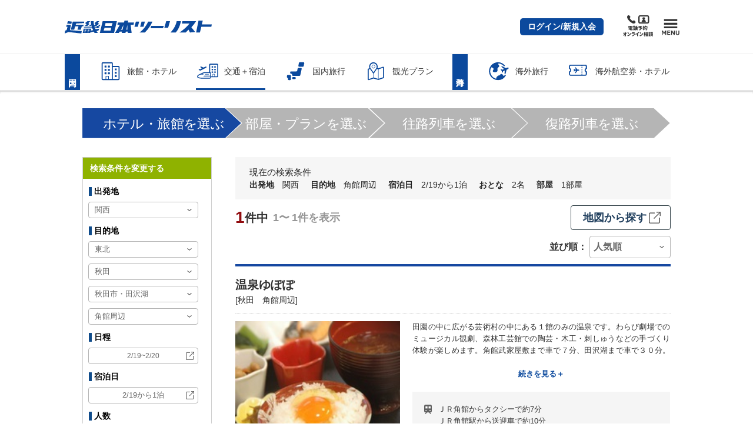

--- FILE ---
content_type: text/html; charset=UTF-8
request_url: https://www.knt.co.jp/kokunaidp/dp/yadolist/?transportType=1&deptArea=3&catid1=102&catid2=02&catid3=02&catid4=200001
body_size: 67138
content:
<!doctype html>
<html lang="ja">
    <head >
        <script>
    var LOCALE = 'ja\u002DJP';
    var BASE_URL = 'https\u003A\u002F\u002Fwww.knt.co.jp\u002Fkokunaidp\u002F';
    var require = {
        'baseUrl': 'https\u003A\u002F\u002Fwww.knt.co.jp\u002Fkokunaidp\u002Fdp\u002Fstatic\u002Fversion1768374491\u002Ffrontend\u002FKnq\u002Fbase\u002Fja_JP'
    };</script><script src="https://www.datadoghq-browser-agent.com/datadog-rum.js" type="text/javascript">
</script>
<script type="text/javascript">
window.DD_RUM && window.DD_RUM.init({
    applicationId: '4e11d241-6ffd-404f-9dcc-c8eba823cf0d',
    clientToken: 'pub92c9ec918ae07e0391a568ea7501a627',
    site: 'datadoghq.com',
    sampleRate: 1,
    trackInteractions: true
});
</script>
        <meta charset="utf-8"/>
<meta name="title" content="関西発角館周辺検索結果｜ダイナミックパッケージ（JR・新幹線+宿泊）│近畿日本ツーリスト"/>
<meta name="description" content="交通手段と宿泊施設の検索結果一覧です。JR・新幹線・特急列車と、ホテル・旅館を自由に組み合わせて簡単予約のダイナミックパッケージ。観光にもビジネス・出張にも便利！"/>
<meta name="keywords" content="関西発,角館周辺,JR,電車,新幹線,特急,飛行機,ツアー,旅行,ホテル,旅館,宿"/>
<meta name="robots" content="INDEX,FOLLOW"/>
<meta name="viewport" content="width=device-width, initial-scale=1"/>
<meta name="format-detection" content="telephone=no"/>
<title>関西発角館周辺検索結果｜ダイナミックパッケージ（JR・新幹線+宿泊）│近畿日本ツーリスト</title>
<link  rel="stylesheet" type="text/css"  media="all" href="https://www.knt.co.jp/kokunaidp/dp/static/version1768374491/frontend/Knq/base/ja_JP/mage/calendar.css" />
<link  rel="stylesheet" type="text/css"  media="all" href="https://www.knt.co.jp/kokunaidp/dp/static/version1768374491/frontend/Knq/base/ja_JP/css/common-page.css" />
<link  rel="stylesheet" type="text/css"  media="all" href="https://www.knt.co.jp/kokunaidp/dp/static/version1768374491/frontend/Knq/base/ja_JP/css/message.css" />
<link  rel="stylesheet" type="text/css"  media="all" href="https://www.knt.co.jp/kokunaidp/dp/static/version1768374491/frontend/Knq/base/ja_JP/css/popup.css" />
<link  rel="stylesheet" type="text/css"  media="all" href="https://www.knt.co.jp/kokunaidp/dp/static/version1768374491/frontend/Knq/base/ja_JP/jquery/uppy/dist/uppy-custom.css" />
<link  rel="stylesheet" type="text/css"  media="all" href="https://www.knt.co.jp/kokunaidp/dp/static/version1768374491/frontend/Knq/base/ja_JP/Knq_Common/css/pagination.css" />
<link  rel="stylesheet" type="text/css"  media="all" href="https://www.knt.co.jp/kokunaidp/dp/static/version1768374491/frontend/Knq/base/ja_JP/Knq_Common/css/flatpickr.min.css" />
<link  rel="stylesheet" type="text/css"  media="all" href="https://www.knt.co.jp/kokunaidp/dp/static/version1768374491/frontend/Knq/base/ja_JP/Knq_Search/css/srcp02000.css" />
<link  rel="stylesheet" type="text/css"  media="print" href="https://www.knt.co.jp/kokunaidp/dp/static/version1768374491/frontend/Knq/base/ja_JP/css/print.css" />
<link  rel="stylesheet" type="text/css"  media="all" href="/dp1/common-knt-st2/feature/styles/style-released.css" />
<link  rel="icon" type="image/x-icon" href="https://www.knt.co.jp/kokunaidp/dp/static/version1768374491/frontend/Knq/base/ja_JP/Magento_Theme/favicon.ico" />
<link  rel="shortcut icon" type="image/x-icon" href="https://www.knt.co.jp/kokunaidp/dp/static/version1768374491/frontend/Knq/base/ja_JP/Magento_Theme/favicon.ico" />
<script  type="text/javascript"  src="https://www.knt.co.jp/kokunaidp/dp/static/version1768374491/frontend/Knq/base/ja_JP/requirejs/require.js"></script>
<script  type="text/javascript"  src="https://www.knt.co.jp/kokunaidp/dp/static/version1768374491/frontend/Knq/base/ja_JP/mage/requirejs/mixins.js"></script>
<script  type="text/javascript"  src="https://www.knt.co.jp/kokunaidp/dp/static/version1768374491/frontend/Knq/base/ja_JP/requirejs-config.js"></script>
<script  type="text/javascript"  src="https://www.knt.co.jp/kokunaidp/dp/static/version1768374491/frontend/Knq/base/ja_JP/js/noframework.waypoints.min.js"></script>
<script  type="text/javascript"  src="https://www.knt.co.jp/kokunaidp/dp/static/version1768374491/frontend/Knq/base/ja_JP/Knq_Search/js/srcp02000.min.js"></script>
            <script type="text/x-magento-init">
        {
            "*": {
                "Magento_PageCache/js/form-key-provider": {
                    "isPaginationCacheEnabled":
                        0                }
            }
        }
    </script>
    
                              <script>!function(a){var e="https://s.go-mpulse.net/boomerang/",t="addEventListener";if("False"=="True")a.BOOMR_config=a.BOOMR_config||{},a.BOOMR_config.PageParams=a.BOOMR_config.PageParams||{},a.BOOMR_config.PageParams.pci=!0,e="https://s2.go-mpulse.net/boomerang/";if(window.BOOMR_API_key="LQD3Y-LKR64-DFQ4J-44Q9V-BHZG9",function(){function n(e){a.BOOMR_onload=e&&e.timeStamp||(new Date).getTime()}if(!a.BOOMR||!a.BOOMR.version&&!a.BOOMR.snippetExecuted){a.BOOMR=a.BOOMR||{},a.BOOMR.snippetExecuted=!0;var i,_,o,r=document.createElement("iframe");if(a[t])a[t]("load",n,!1);else if(a.attachEvent)a.attachEvent("onload",n);r.src="javascript:void(0)",r.title="",r.role="presentation",(r.frameElement||r).style.cssText="width:0;height:0;border:0;display:none;",o=document.getElementsByTagName("script")[0],o.parentNode.insertBefore(r,o);try{_=r.contentWindow.document}catch(O){i=document.domain,r.src="javascript:var d=document.open();d.domain='"+i+"';void(0);",_=r.contentWindow.document}_.open()._l=function(){var a=this.createElement("script");if(i)this.domain=i;a.id="boomr-if-as",a.src=e+"LQD3Y-LKR64-DFQ4J-44Q9V-BHZG9",BOOMR_lstart=(new Date).getTime(),this.body.appendChild(a)},_.write("<bo"+'dy onload="document._l();">'),_.close()}}(),"".length>0)if(a&&"performance"in a&&a.performance&&"function"==typeof a.performance.setResourceTimingBufferSize)a.performance.setResourceTimingBufferSize();!function(){if(BOOMR=a.BOOMR||{},BOOMR.plugins=BOOMR.plugins||{},!BOOMR.plugins.AK){var e=""=="true"?1:0,t="",n="cj3yggixzvm4c2lpirza-f-c61f45e47-clientnsv4-s.akamaihd.net",i="false"=="true"?2:1,_={"ak.v":"39","ak.cp":"937137","ak.ai":parseInt("601308",10),"ak.ol":"0","ak.cr":11,"ak.ipv":4,"ak.proto":"http/1.1","ak.rid":"1e3c6dd","ak.r":38938,"ak.a2":e,"ak.m":"b","ak.n":"essl","ak.bpcip":"18.119.131.0","ak.cport":46744,"ak.gh":"23.55.170.188","ak.quicv":"","ak.tlsv":"tls1.3","ak.0rtt":"","ak.0rtt.ed":"","ak.csrc":"-","ak.acc":"bbr","ak.t":"1768899698","ak.ak":"hOBiQwZUYzCg5VSAfCLimQ==oJDhuSX7fmgihSorSbFAkXrwZDLIAfYQWUE+ozB3JZu8mjpeZcidT9rnhQ+dTQaPzoPXU8QNpvfwO1KjhQ9MRMqAt3X5dW52s3wUbXIYhEGaDjZIndzvmUmAAdm/6Z8zbJgOnPE2x33i7WVH4Jp3OUY8VC+CpZX4RkicxUwTvoy7TrmdCZ3ohSlaiSk9yxfXaZY/Q7aFvQtUIWRNfrSA0bqFHpvwdBpEE0p7DNSaUOWgaEQBejuG8h213RahgQJpj53iEScE+x/S2w636hVwcUXpz501AOEkuZvcMuCu031tsma+a7kSbEOvMNMxKV28vj5OmNT+kBefdZ7oiSmiev5rW2QsU115pJH8ACUumuakwnsa+1Pxnek5Op6Ou3JpaVXkRSWbIKJw+38pZnRjNwUFT/XWDkU6+iIVbCcFy+I=","ak.pv":"4","ak.dpoabenc":"","ak.tf":i};if(""!==t)_["ak.ruds"]=t;var o={i:!1,av:function(e){var t="http.initiator";if(e&&(!e[t]||"spa_hard"===e[t]))_["ak.feo"]=void 0!==a.aFeoApplied?1:0,BOOMR.addVar(_)},rv:function(){var a=["ak.bpcip","ak.cport","ak.cr","ak.csrc","ak.gh","ak.ipv","ak.m","ak.n","ak.ol","ak.proto","ak.quicv","ak.tlsv","ak.0rtt","ak.0rtt.ed","ak.r","ak.acc","ak.t","ak.tf"];BOOMR.removeVar(a)}};BOOMR.plugins.AK={akVars:_,akDNSPreFetchDomain:n,init:function(){if(!o.i){var a=BOOMR.subscribe;a("before_beacon",o.av,null,null),a("onbeacon",o.rv,null,null),o.i=!0}return this},is_complete:function(){return!0}}}}()}(window);</script></head>
    <body data-container="body"
          data-mage-init='{"loaderAjax": {}, "loader": { "icon": "https://www.knt.co.jp/kokunaidp/dp/static/version1768374491/frontend/Knq/base/ja_JP/images/loader-2.gif"}}'
        class="search-stay-srcp02000 page-layout-1column">
        
<script type="text/x-magento-init">
    {
        "*": {
            "Magento_PageBuilder/js/widget-initializer": {
                "config": {"[data-content-type=\"slider\"][data-appearance=\"default\"]":{"Magento_PageBuilder\/js\/content-type\/slider\/appearance\/default\/widget":false},"[data-content-type=\"map\"]":{"Magento_PageBuilder\/js\/content-type\/map\/appearance\/default\/widget":false},"[data-content-type=\"row\"]":{"Magento_PageBuilder\/js\/content-type\/row\/appearance\/default\/widget":false},"[data-content-type=\"tabs\"]":{"Magento_PageBuilder\/js\/content-type\/tabs\/appearance\/default\/widget":false},"[data-content-type=\"slide\"]":{"Magento_PageBuilder\/js\/content-type\/slide\/appearance\/default\/widget":{"buttonSelector":".pagebuilder-slide-button","showOverlay":"hover","dataRole":"slide"}},"[data-content-type=\"banner\"]":{"Magento_PageBuilder\/js\/content-type\/banner\/appearance\/default\/widget":{"buttonSelector":".pagebuilder-banner-button","showOverlay":"hover","dataRole":"banner"}},"[data-content-type=\"buttons\"]":{"Magento_PageBuilder\/js\/content-type\/buttons\/appearance\/inline\/widget":false},"[data-content-type=\"products\"][data-appearance=\"carousel\"]":{"Magento_PageBuilder\/js\/content-type\/products\/appearance\/carousel\/widget":false}},
                "breakpoints": {"desktop":{"label":"Desktop","stage":true,"default":true,"class":"desktop-switcher","icon":"Magento_PageBuilder::css\/images\/switcher\/switcher-desktop.svg","conditions":{"min-width":"1024px"},"options":{"products":{"default":{"slidesToShow":"5"}}}},"tablet":{"conditions":{"max-width":"1024px","min-width":"768px"},"options":{"products":{"default":{"slidesToShow":"4"},"continuous":{"slidesToShow":"3"}}}},"mobile":{"label":"Mobile","stage":true,"class":"mobile-switcher","icon":"Magento_PageBuilder::css\/images\/switcher\/switcher-mobile.svg","media":"only screen and (max-width: 768px)","conditions":{"max-width":"768px","min-width":"640px"},"options":{"products":{"default":{"slidesToShow":"3"}}}},"mobile-small":{"conditions":{"max-width":"640px"},"options":{"products":{"default":{"slidesToShow":"2"},"continuous":{"slidesToShow":"1"}}}}}            }
        }
    }
</script>

<div class="cookie-status-message" id="cookie-status">
    The store will not work correctly when cookies are disabled.</div>
<script type="text&#x2F;javascript">document.querySelector("#cookie-status").style.display = "none";</script>
<script type="text/x-magento-init">
    {
        "*": {
            "cookieStatus": {}
        }
    }
</script>
<div id="st2-svg-container" class="st2-svg-container">    <noscript>
        <div class="message global noscript">
            <div class="content">
                <p>
                    <strong>JavaScriptがお使いのブラウザで無効になっているようです。&quot;</strong>
                    <span>
                        我々のサイトを最善の状態でみるために、ブラウザのjavascriptをオンにしてください                    </span>
                </p>
            </div>
        </div>
    </noscript>
<!-- 変数定義部 Start-->
<!-- 変数定義部 End-->
<!-- ヘッダ部追加 Start-->
    <script>
        window.dataLayer = window.dataLayer || [];
        dataLayer.push({
          'ecommerce': {
            'purchase': {
              'actionField': {
                'id': '',
                'revenue': ''
              },
              'products': [{
                  'id': '',
                  'quantity': 1
              }]
            }
          }
        });
    </script>
<!-- ヘッダ部追加 End-->

<script>
    window.cookiesConfig = window.cookiesConfig || {};
    window.cookiesConfig.secure = true;
</script><script>    require.config({
        map: {
            '*': {
                wysiwygAdapter: 'mage/adminhtml/wysiwyg/tiny_mce/tinymce5Adapter'
            }
        }
    });</script><script>    require.config({
        paths: {
            googleMaps: 'https\u003A\u002F\u002Fmaps.googleapis.com\u002Fmaps\u002Fapi\u002Fjs\u003Fv\u003D3.53\u0026key\u003D'
        },
        config: {
            'Magento_PageBuilder/js/utils/map': {
                style: '',
            },
            'Magento_PageBuilder/js/content-type/map/preview': {
                apiKey: '',
                apiKeyErrorMessage: 'You\u0020must\u0020provide\u0020a\u0020valid\u0020\u003Ca\u0020href\u003D\u0027https\u003A\u002F\u002Fwww.knt.co.jp\u002Fkokunaidp\u002Fadminhtml\u002Fsystem_config\u002Fedit\u002Fsection\u002Fcms\u002F\u0023cms_pagebuilder\u0027\u0020target\u003D\u0027_blank\u0027\u003EGoogle\u0020Maps\u0020API\u0020key\u003C\u002Fa\u003E\u0020to\u0020use\u0020a\u0020map.'
            },
            'Magento_PageBuilder/js/form/element/map': {
                apiKey: '',
                apiKeyErrorMessage: 'You\u0020must\u0020provide\u0020a\u0020valid\u0020\u003Ca\u0020href\u003D\u0027https\u003A\u002F\u002Fwww.knt.co.jp\u002Fkokunaidp\u002Fadminhtml\u002Fsystem_config\u002Fedit\u002Fsection\u002Fcms\u002F\u0023cms_pagebuilder\u0027\u0020target\u003D\u0027_blank\u0027\u003EGoogle\u0020Maps\u0020API\u0020key\u003C\u002Fa\u003E\u0020to\u0020use\u0020a\u0020map.'
            },
        }
    });</script><script>
    require.config({
        shim: {
            'Magento_PageBuilder/js/utils/map': {
                deps: ['googleMaps']
            }
        }
    });</script><div class="page-wrapper"><header><a id="jsi-top-guide"></a>
<div class="page-mask" id="jsi-page-mask"></div>
<div class="page-alert-mask" id="jsi-page-alert-mask"></div>
<!-- Google Tag Manager -->
<noscript><iframe src="//www.googletagmanager.com/ns.html?id=GTM-PDS4DH"
height="0" width="0" style="display:none;visibility:hidden"></iframe></noscript>
<script>(function(w,d,s,l,i){w[l]=w[l]||[];w[l].push({'gtm.start':
new Date().getTime(),event:'gtm.js'});var f=d.getElementsByTagName(s)[0],
j=d.createElement(s),dl=l!='dataLayer'?'&l='+l:'';j.async=true;j.src=
'//www.googletagmanager.com/gtm.js?id='+i+dl;f.parentNode.insertBefore(j,f);
})(window,document,'script','dataLayer','GTM-PDS4DH');</script>
<!-- End Google Tag Manager -->
<header class="st2-site-header renewed2020" role="banner" data-category="kokunaidp"><div><div><div><div>
	<div class="st2-site-header__block st2-site-header__block--upper"><div>
		<div class="st2-site-header__logo"><div>
			<a href="/" rel="index noopener" onclick="dataLayer.push({'event': 'trackEvent', 'category': 'Sp_Click', 'action': 'GN_総合トップ', 'label': this.attributes.href.value});">
				<svg xmlns="http://www.w3.org/2000/svg" width="310" height="27" viewBox="0 0 310 27" role="img" aria-label="近畿日本ツーリスト">
					<path d="M41 12h14l1-3h-3l-1 2h-4l4-4-2-2 4-4h-6l-5 4 3 3-5 4zM20 19l2-7h7l-2 7h7l2-7h3l1-3H23l1-3 17-1V2H17l-4 17h7zM15 2L7 1 5 6l9 1 1-5z"></path>
					<path d="M13 9.003H4l-1 4h3l-2 7-3 1-1 6 8-3 27 3 1-5-25-2 2-11zM169 2h-7l-3 11h7l3-11zM236 1c-1.3 7.358-4.91 15.35-13 24h11c6.317-7.028 9.537-16.352 11-24h-9zM180.999 16h26l2-5h-27l-1 5zM210 15h8l4-14h-8l-4 14zM72 12h2l1-3h-3l-1 2h-4l5-4-2-3 3-3h-5l-5 4 2 3-3 2a35.701 35.701 0 0 1-1-9h-6a48.483 48.483 0 0 0 2 13H41l-1 2h18l2 4-5 1 1-4H40l-2 9h15l1-1 7-2 2 3h7l-3-4 4-1 2-4-8 1-1-2h9v-2h-2l1-2zM44 24h-3v-1h4l-1 1zm1-3h-3v-2h4l-1 2zm6 3h-4l1-1h3v1zm1-3h-4l1-2h3v2zm15-7h-4a3.1 3.1 0 0 1 0-2h5l-1 2zM289 8l2-8h-9l-5 25h8l3-12h21l1-5h-21zM277 1h-29l-1 5h16c-3.78 5.518-13.4 13.832-21 19h13c3.02-2.557 3.919-4.439 6-6l3 6 11-1-8-10a84.027 84.027 0 0 0 10-13zM97 1H80l-6 25h30l6-25H97zm0 20H82l2-6h14l-1 6zm2-10H85l1-6h15l-2 6zM134 0h-8l-1 4h-13l-1 5h5l-4 7-6 10h8l2-3h5l-1 3h8l1-3h4v3h8l-1-9-1-8h6l1-5h-13l1-4zm-12 19h-4l2-2 4-8-2 10zm10 0h-2l2-10v10zM147 13h7l3-11h-7l-3 11zM176 2a61.769 61.769 0 0 1-18 23h11a74.501 74.501 0 0 0 16-23h-9z"></path>
				</svg>
			</a>
		<!-- /st2-site-header__logo --></div></div>

		<!--<div class="st2-site-header__bland-logo"><div>
			<svg xmlns="http://www.w3.org/2000/svg" width="45" height="38" viewBox="0 0 45 38" role="img" aria-label="近畿日本ツーリスト">
				<defs>
					<linearGradient id="c" x1=".5" y1="19" x2="44.5" y2="19" gradientUnits="userSpaceOnUse">
						<stop offset="0" stop-color="#fff" />
						<stop offset=".09" stop-color="#f9d9e8" />
						<stop offset=".19" stop-color="#f4b4d0" />
						<stop offset=".3" stop-color="#f097be" />
						<stop offset=".4" stop-color="#ec83b1" />
						<stop offset=".5" stop-color="#eb76aa" />
						<stop offset=".6" stop-color="#ea72a7" />
						<stop offset=".65" stop-color="#eb7bad" />
						<stop offset=".74" stop-color="#ef93bc" />
						<stop offset=".85" stop-color="#f5bbd5" />
						<stop offset=".97" stop-color="#fdf1f7" />
						<stop offset="1" stop-color="#fff" />
					</linearGradient>
					<linearGradient id="d" x1="9.46" y1="-3.8" x2="35.09" y2="40.6" gradientUnits="userSpaceOnUse">
						<stop offset="0" stop-color="#84cff3" />
						<stop offset=".38" stop-color="#009fe8" />
						<stop offset=".47" stop-color="#008bd6" />
						<stop offset=".68" stop-color="#005cac" />
						<stop offset=".75" stop-color="#0060af" />
						<stop offset=".81" stop-color="#006db8" />
						<stop offset=".88" stop-color="#0081c7" />
						<stop offset=".95" stop-color="#009edb" />
						<stop offset="1" stop-color="#00b7ed" />
					</linearGradient>
				</defs>
				<g style="isolation:isolate">
					<path d="M11.64 33.07A27 27 0 0 0 .5 35.54V2.62A2.17 2.17 0 0 1 2.67.45h39.66a2.17 2.17 0 0 1 2.17 2.17v32.55a25.88 25.88 0 0 1-11.38 2.38c-8.5 0-14-4.48-21.48-4.48" fill="url(#c)" />
					<path d="M11.64 33.07A27 27 0 0 0 .5 35.54V2.62A2.17 2.17 0 0 1 2.67.45h39.66a2.17 2.17 0 0 1 2.17 2.17v32.55a25.88 25.88 0 0 1-11.38 2.38c-8.5 0-14-4.48-21.48-4.48" style="mix-blend-mode:multiply" fill="url(#d)" />
					<path d="M14 19.41l3 4.86h-4.17l-2.29-3.87-1.35 3.87H5.72L9.38 13.8h3.47l-1.39 4 4.06-4H20zm9.49-2.21a3.33 3.33 0 0 0 .08-.83H20a16 16 0 0 1-1 3.71c-.21.62-1.45 4.19-1.45 4.19h3.71l1.4-4.09c.37-1.12 1.1-1.52 1.67-1.52s1 .37.54 1.6l-1.4 4h3.71s1-2.68 1.47-4.14c1.59-4.34-3.46-4.43-5.19-2.92zm11.38 1.16h4.1l.67-2h-4.16l.46-1.43h-3.35c-.33 1-.68 1.5-1.73 1.63l-.65 1.79h1.21s-.32 1-.94 2.7c-1 2.9 1.93 3.79 7.1 3l.74-2c-3.86.41-4.69 0-4.18-1.49z" fill="#fff" />
				</g>
			</svg>-->
		<!-- /st2-site-header__bland-logo --><!--</div></div>-->

		<!--<div class="st2-site-header__bland-logo"><div>
			<svg xmlns="http://www.w3.org/2000/svg" width="53" height="30" viewBox="0 0 53 30" role="img" aria-label="クラブツーリズム">
				<path d="M4 24.94h4.13c0 4.39-2.13 5-4.86 5v-.72c2.57 0 3.65-1.14 3.65-3.51H4.78a2.6 2.6 0 0 1-2.15 1.69v-.7A2.15 2.15 0 0 0 4 24.94zm10.72.79h4.18c0 2.56-1.5 3.52-3.42 3.52V30c2.4 0 4.77-.78 4.77-5h-5.54zm-6 1.3h4.13c0 1.63-1.52 2.21-3.43 2.21V30c2.55 0 4.73-.63 4.73-3.72H8.72zm34.36-2.09h-4.47v.79h3.19a3.45 3.45 0 0 1-3.47 3.51V30a4.81 4.81 0 0 0 3.42-1.31L43 30h1.2l-1.89-2a5.58 5.58 0 0 0 .77-3.06zm6.46 2.79h-1l.6 1.27a13.28 13.28 0 0 1-3.29.22h-.05A6.51 6.51 0 0 0 47.4 25h-1.16a6 6 0 0 1-1.48 4.26h-.42V30h1.55a11.18 11.18 0 0 0 3.54-.35l.16.37h1zM44.42 25h-.88v.68h.88zm0 1h-.88v.69h.88zm-20.78-1h-1v2.13h1zm1.65 0h-1v2.13h1zm-11.37 0H9v.76h5zm6.71.69h.88V25h-.88zm0 1h.88V26h-.88zm2.58 2.59V30c4.11 0 4.79-1.14 4.79-5h-1.25c0 2.75.17 4.24-3.54 4.24zM36.83 25v1.8c0 1.26-.2 2.49-2.87 2.49V30c3.14 0 4-1.38 4-3.26V25zm-8.29 2.78h4v-.88h-4zm5.62-2.79h-1v2.69h1z" fill="#595757" />
				<path d="M7.76 1c-.07.05-.11.07-.11.13V2.5c0 .28-.11.15-.27.18s-.28 0-.27-.12V2.4h-.4v1.09c0 .26-.06.18-.28.2s-.31-.06-.3-.2 0-.61 0-1.09H5.8a.92.92 0 0 1 0 .16c0 .12-.11.15-.29.16s-.26 0-.25-.11a15.22 15.22 0 0 0 0-1.94V.59c0 .02.57.22.57.22h.37a4.08 4.08 0 0 0 0-.67c0-.13 0-.15.06-.14l.59.1c.12 0 .13.11 0 .15s-.11 0-.11.11v.45H7a.1.1 0 0 0 .08 0L7.3.57a.09.09 0 0 1 .1 0 2.6 2.6 0 0 1 .36.25.08.08 0 0 1 0 .18zM5.37.35c-.12 0-.13 0-.17.14a4.26 4.26 0 0 1-.28.58l.2.06c.11 0 .07.11 0 .13s-.1.06-.1.13C5 1.86 5 2.78 5 3.5c0 .14 0 .17-.27.2s-.28-.07-.28-.21V1.68a3.23 3.23 0 0 1-.37.37c-.08.06-.11 0-.07-.06a5.9 5.9 0 0 0 .7-1.91c0-.06 0-.09.06-.07s.4.11.61.19.09.14-.01.15zm1.75.57h-.4v1.37h.42c-.01-.44-.01-1.13-.02-1.37zm-1.31 0v1.37h.4V.92zm6-.47c-.08 0-.11.06-.11.15v2.64c0 .3-.14.37-.46.45-.09 0-.12 0-.13-.06 0-.28 0-.32-.28-.42-.05 0-.05-.08 0-.08a2.07 2.07 0 0 0 .25 0c.08 0 .1 0 .1-.11V1.36h-.58c0 .11-.07.15-.26.16s-.25 0-.25-.14a7.78 7.78 0 0 0 0-1.19c0-.19 0-.18.07-.15l.5.21h.39a.08.08 0 0 0 .07 0l.24-.25h.1l.35.23c.08.09.08.17-.01.22zM10 .4c-.07 0-.1 0-.1.1v.86c0 .13-.13.15-.27.16s-.24 0-.24-.12h-.54v2.18c0 .11-.09.15-.27.16s-.26 0-.26-.15V.22c0-.17 0-.22.08-.22l.52.22h.37a.08.08 0 0 0 .07 0l.2-.22h.09a2.27 2.27 0 0 1 .35.26V.4zm.86 1.6a.1.1 0 0 0-.1.1v1.09c0 .12-.12.15-.24.16s-.25 0-.25-.11v-.12h-.6v.15c0 .12-.13.15-.26.17s-.24 0-.23-.12a9 9 0 0 0 0-1.59c0-.11 0-.12.05-.09l.51.21h.45a.08.08 0 0 0 .07 0l.19-.2h.1a3.33 3.33 0 0 1 .32.24c.06-.03.06.02-.01.11zm.32-1.64h-.57V.7h.57zm-1.8 0h-.53V.7h.53zm1.8.46h-.57v.43h.58c0-.14 0-.25-.01-.43zm-2.33 0v.43h.52V.82zm1.43 1.08h-.59v.43h.61c-.01-.15-.01-.33-.02-.43zm-.6.53V3h.6v-.53zM15.8.7a1 1 0 0 0-.47-.3c-.08 0-.09-.05 0-.08a.73.73 0 0 1 .61.1c.26.2.06.46-.14.28zm-.3.35a1.25 1.25 0 0 0-.43-.37c-.06 0 0-.05 0-.06a.65.65 0 0 1 .6.16c.23.22-.03.48-.17.27zm0 1.33c-.06-.13-.11-.19-.46-.27-.12 0-.13-.06 0-.07a3.43 3.43 0 0 0 .34-.04c.07 0 .1-.05.1-.13a.73.73 0 0 0-.48-.7c-.08 0-.07-.07 0-.06.73.11 1.09.67.85 1.19-.02.18-.28.2-.34.08zm-1.41 1c-.19.19-.51.16-.58 0s.09-.27-.23-.56c0 0 0-.08 0 0a1.89 1.89 0 0 0 .36.1.15.15 0 0 0 .19-.09 1.8 1.8 0 0 0 .28-1c0-.32-.18-.43-.49-.32h-.09a14.88 14.88 0 0 1-.53 1.7c-.12.26-.29.35-.44.22a.37.37 0 0 1 0-.47 5.32 5.32 0 0 0 .62-1.31c-.3.16-.36.26-.47.26s-.35-.29-.25-.57h.07a.4.4 0 0 0 .35.06l.39-.08a4.51 4.51 0 0 0 .09-.53.29.29 0 0 0-.15-.34c-.07 0-.07-.08 0-.1a.5.5 0 0 1 .67.29c0 .17-.07.21-.13.37s-.05.15-.08.23h.05c.49-.07.84.12.86.62a2.28 2.28 0 0 1-.48 1.51zM20 .66h-2.86a13.06 13.06 0 0 1-.06 1.67 2.38 2.38 0 0 1-.67 1.34c-.05.05-.1 0-.07-.06a4.73 4.73 0 0 0 .29-1.33 13.61 13.61 0 0 0 0-1.84c-.05-.18 0-.16.06-.14l.52.25H18a2.55 2.55 0 0 0 0-.41c0-.15 0-.14.06-.13l.58.07c.12 0 .12.11 0 .15s-.11.05-.11.1v.22h.73l.25-.29h.09c.04 0 .26.21.41.35s.04.05-.01.05zm-.6 2.75a3.65 3.65 0 0 0-.12-.41 13.25 13.25 0 0 1-1.75.45.12.12 0 0 0-.09.11c0 .14-.11.14-.15 0a5.89 5.89 0 0 1-.21-.56c0-.07 0-.1.08-.08a3.1 3.1 0 0 0 .46 0 8.85 8.85 0 0 0 .49-2c0-.08 0 0 .11 0s.43.12.58.17.09.16 0 .16-.11 0-.12.06a10.19 10.19 0 0 1-.88 1.7c.5 0 1.1 0 1.49-.08a2.69 2.69 0 0 0-.47-.93c0-.06 0-.1.07-.07a2.08 2.08 0 0 1 1 1.26c.03.49-.46.57-.54.22zM23.81.7a1.12 1.12 0 0 0-.48-.3c-.08 0-.08-.05 0-.08a.76.76 0 0 1 .62.1c.25.2.05.46-.14.28zm-.31.35a1.25 1.25 0 0 0-.43-.37c-.05 0-.05-.05 0-.06a.65.65 0 0 1 .6.16c.23.22-.03.48-.17.27zm0 1.33c-.06-.13-.11-.19-.46-.27-.12 0-.13-.06 0-.07s.23 0 .35-.06.09-.05.09-.13a.73.73 0 0 0-.48-.68c-.07 0-.06-.07 0-.06.74.11 1.1.67.85 1.19-.02.18-.28.2-.34.08zm-1.4 1c-.2.19-.52.16-.59 0s.09-.27-.23-.56c-.05 0 0-.08 0 0a1.89 1.89 0 0 0 .36.1.16.16 0 0 0 .2-.09 1.91 1.91 0 0 0 .27-1c0-.32-.18-.43-.49-.32h-.09a17 17 0 0 1-.53 1.7c-.13.26-.3.35-.45.22a.38.38 0 0 1 0-.47 5.38 5.38 0 0 0 .63-1.31c-.3.16-.36.26-.47.26s-.35-.29-.25-.57h.07a.4.4 0 0 0 .35.06l.39-.08a4.51 4.51 0 0 0 .09-.53.3.3 0 0 0-.15-.34c-.07 0-.07-.08 0-.1a.5.5 0 0 1 .67.29c0 .17-.07.21-.12.37a1.55 1.55 0 0 0-.08.23c.49-.07.84.12.86.62a2.28 2.28 0 0 1-.43 1.51zM25 3c0-.6 1.05-.57 1.22.12a.54.54 0 0 0 .4-.42c.14-.7-.88-1-1.5-.3-.23.27-.21.44-.54.42s-.29-.35-.06-.56A8.3 8.3 0 0 0 26.05.7c.05-.08 0-.12-.06-.08-.6.28-.5.41-.74.47s-.52-.25-.39-.57c0-.07 0-.07.08 0s.23.08.37.05.37-.1.53-.15a1.84 1.84 0 0 1 .36-.13.49.49 0 0 1 .48.44c0 .17-.18.16-.33.27a10.47 10.47 0 0 0-1 .88c-.05 0 0 .06 0 0 1.07-.49 2 0 1.76.86S25.07 3.66 25 3zm.31 0c0 .11.3.22.64.19.05-.57-.68-.57-.6-.25zm3.49.33a1.45 1.45 0 0 0-1-.53c-.1 0-.07 0 0 .07a1.89 1.89 0 0 1 .6.71.26.26 0 1 0 .44-.31zM33.68.69h-1.34a2.47 2.47 0 0 1-.64.65c-.08 0-.12 0-.07-.07A2.67 2.67 0 0 0 32 .07V0l.62.16c.11 0 .11.15 0 .16s-.1 0-.13.08l-.1.17h.52a.09.09 0 0 0 .09 0l.22-.28h.09c.09 0 .25.21.39.33s.06.07-.02.07zm-1.92.18h-.83v.55H31a.11.11 0 0 0 .09 0l.19-.19a.06.06 0 0 1 .09 0c.11.08.21.15.3.23s.13.13 0 .2-.08.06-.08.15c0 .33 0 .78-.08 1.11-.06.54-.08.68-.56.77-.09 0-.09 0-.1-.07 0-.25 0-.29-.21-.4-.07 0-.05-.09 0-.08h.2c.11 0 .14 0 .17-.2s.1-1 .11-1.39h-.22a5.3 5.3 0 0 1-.15 1.05 2.36 2.36 0 0 1-.61 1.07h-.06a5.37 5.37 0 0 0 .28-1.23 12.08 12.08 0 0 0 .08-1.57h-.31a.43.43 0 0 1-.05-.12c0-.05 0-.05.05 0a1.82 1.82 0 0 0 .48.05 2.91 2.91 0 0 0 0-.54c0-.22 0-.22.06-.2s.35 0 .53.08.1.11 0 .15-.11 0-.11.1V.8a.08.08 0 0 0 .08 0l.2-.25h.09a2.8 2.8 0 0 1 .33.3s.06.02-.03.02zm2 2.21c-.19.08-.23.26-.28.54 0 .08 0 .09-.11 0a2.76 2.76 0 0 1-.8-2.09l-.2.11V3.5c0 .1-.07.14-.27.16s-.26 0-.26-.14V1.84l-.21.16c-.07 0-.09-.05 0-.09a2.76 2.76 0 0 0 1.07-1c0-.06 0-.06.07 0a4.74 4.74 0 0 1 .52.24c.11.05.09.16 0 .15s-.11 0-.16.05a2.08 2.08 0 0 1-.36.29 2.37 2.37 0 0 0 .18.63 2.19 2.19 0 0 0 .32-.63c0-.05 0-.07.08 0l.44.31c.08.06.06.17-.06.14a.18.18 0 0 0-.18 0 3.34 3.34 0 0 1-.55.32 1.39 1.39 0 0 0 .85.72.06.06 0 0 1-.07-.05zM37.73.7a1 1 0 0 0-.47-.3c-.08 0-.08-.05 0-.08a.75.75 0 0 1 .62.1c.25.2.01.46-.15.28zm-.31.35A1.22 1.22 0 0 0 37 .68c-.06 0 0-.05 0-.06a.65.65 0 0 1 .6.16c.23.22-.03.48-.18.27zm0 1.33c-.06-.13-.11-.19-.46-.27-.13 0-.14-.06 0-.07s.23 0 .35-.06.09-.05.09-.13a.73.73 0 0 0-.4-.68c-.07 0-.06-.07 0-.06.74.11 1.1.67.86 1.19-.1.18-.36.2-.42.08zM36 3.37c-.2.19-.52.16-.58 0s.09-.27-.23-.56c0 0 0-.08 0 0a1.71 1.71 0 0 0 .36.1.15.15 0 0 0 .19-.09 1.8 1.8 0 0 0 .28-1c0-.32-.18-.43-.49-.32h-.09a17.14 17.14 0 0 1-.6 1.68c-.12.26-.3.35-.44.22a.38.38 0 0 1 0-.47 5.38 5.38 0 0 0 .63-1.31c-.31.16-.36.26-.47.26s-.35-.29-.25-.57h.07a.39.39 0 0 0 .34.06l.4-.08a4.51 4.51 0 0 0 .09-.53.3.3 0 0 0-.15-.34c-.08 0-.07-.08 0-.1a.49.49 0 0 1 .66.29c0 .17-.06.21-.12.37s-.05.15-.08.23c.48-.07.83.12.86.62A2.23 2.23 0 0 1 36 3.37zM38.86.64a.73.73 0 0 0-.28-.48V.09c.27 0 .6.06.72.33s-.3.58-.44.22zm3.06-.06c-.11 0-.13 0-.51.25 0 0-.07 0 0 0s.07-.28.1-.41H40a.46.46 0 0 1-.19.52.24.24 0 0 1-.34-.32c.08-.2.35-.14.37-.47 0-.07.07-.07.09 0s0 .11 0 .17h1.44a.1.1 0 0 0 .09 0l.12-.13h.1a3.3 3.3 0 0 1 .32.2c.13.09.14.22-.08.19zm-.09.83a2.74 2.74 0 0 1-.77 0c-.22 0-.29-.11-.29-.29a3.45 3.45 0 0 0 0-.54c0-.08 0-.09.06-.08l.48.07c.1 0 .11.1 0 .14s-.08 0-.08.07V1c0 .06 0 .08.09.08a1.31 1.31 0 0 0 .28 0c.12 0 .14-.06.2-.3 0-.07.09-.08.09 0s0 .21.09.26.14.31-.15.37zm-1.2-.66a.09.09 0 0 0-.09.09c-.1.49-.46.68-1 .82v-.07a1.05 1.05 0 0 0 .6-1c0-.07 0-.08.06-.08l.5.1c.03.02.04.1-.07.14zm-2.06.78a.78.78 0 0 0-.2-.52V.93c.27 0 .58.16.65.43s-.38.52-.45.17zm.61.88a.68.68 0 0 0 0 .54c.23.53-.1.75-.31.69-.54-.15.18-.88-.41-1.06-.07 0 0-.1 0-.09s.23.06.29-.06C39 2 39.2 1.5 39.41 1c0-.06.1 0 .09 0-.13.54-.27 1.16-.32 1.41zm2.63.87c0 .05 0 .09-.08.05A1.72 1.72 0 0 1 41 2.05v1.43c0 .15-.06.2-.28.21s-.31 0-.3-.18 0-.71 0-1.1a2.61 2.61 0 0 1-1 .9c-.06 0-.1 0 0-.07a3.1 3.1 0 0 0 .73-1.19H40a2.34 2.34 0 0 0-.42 0 .07.07 0 0 1-.08 0 .65.65 0 0 1 0-.13 2 2 0 0 0 .5.06h.45v-.35c0-.06 0-.15.06-.13l.59.09c.15 0 .08.14 0 .16s-.11 0-.11.1v.13h.29a.11.11 0 0 0 .09 0c.06-.07.13-.19.2-.28s.05 0 .09 0L42 2v.1h-.9a1.2 1.2 0 0 0 1 .69c.05 0 .05.07 0 .09s-.23.17-.29.4zm2.83.08a1.28 1.28 0 0 0-.42-.36.4.4 0 0 1 0 .11c-.08.69-1.67.59-1.66-.12 0-.45.59-.62 1.21-.54V2c-.64 0-1-.18-1.11-.5 0-.06 0-.07.05 0a1.68 1.68 0 0 0 1.06.17v-.41c-.72 0-.91-.2-1-.46 0-.06 0-.08 0 0a1.49 1.49 0 0 0 .94.12V.63a.36.36 0 0 0-.24-.4c-.07 0-.07-.05 0-.1s.72-.06.76.22c0 .12 0 .15-.08.33s0 .1 0 .16a1.74 1.74 0 0 0 .47-.15c.44-.06.58.33.11.45a4 4 0 0 1-.62.11v.35l.31-.08c.07 0 .09-.06.08-.09l-.09-.13v-.05a.55.55 0 0 0 .41.09c.25 0 .34.3.08.45a2.4 2.4 0 0 1-.83.2 4.18 4.18 0 0 0 .06.56A2.28 2.28 0 0 1 45 3c.4.31 0 .72-.36.36zm-.73-.53c-.39-.18-1-.21-1 .12s1 .37 1 0zm2.38.17c0-.6 1-.57 1.21.12a.54.54 0 0 0 .4-.42c.14-.7-.87-1-1.49-.3-.23.27-.22.44-.54.42s-.29-.35-.06-.56A8.63 8.63 0 0 0 47.3.7c0-.08 0-.12-.07-.08-.6.28-.5.41-.73.47s-.5-.25-.39-.57c0-.07 0-.07.08 0s.23.08.36.05.38-.1.54-.15a2 2 0 0 1 .35-.11.48.48 0 0 1 .48.44c0 .17-.17.16-.33.28a8.27 8.27 0 0 0-1 .87s0 .06 0 0c1.06-.48 2 0 1.75.86s-2.03.9-2.05.24zm.31 0c0 .11.29.22.63.19-.03-.57-.72-.57-.63-.25z" fill="#231815" />
				<path d="M4.48 7.69a.87.87 0 0 1 .82-.91.87.87 0 0 1 .83.91.88.88 0 0 1-.83.92.88.88 0 0 1-.82-.92zm3.75.51a.79.79 0 0 0-.72 0c-.69.18-1.26.69-2 .86a8.33 8.33 0 0 0-.85.19c-.46 1.06 0 2 .84 3.18a1.64 1.64 0 0 1 0 1.06.82.82 0 0 1-.08.21 2 2 0 0 1 .61.71.61.61 0 0 0 .31.16A1.93 1.93 0 0 1 7 13.43a1.12 1.12 0 0 1 1.16 0 .86.86 0 0 0 0-.42c0-1.07-1-2.83-.94-3.14.08 0 .28-.15.42-.21.5-.17.75.29 1.13.61a3.67 3.67 0 0 0 1.65 0V9.03a2 2 0 0 1-.93.09 7.63 7.63 0 0 1-1.26-.92zm-8 1c-.03.48-.08.8-.13 1.29a2.34 2.34 0 0 0 2 .29 2.66 2.66 0 0 1 2.14-.06 2.2 2.2 0 0 1 .07-1.38 2.71 2.71 0 0 0-1.41 0A2.52 2.52 0 0 1 .26 9.2zm6.62 4.88c-.51 1.09.09 2.49-.18 3.69a11.65 11.65 0 0 1-.57 1.53 3.21 3.21 0 0 0-.73 2.84 1.63 1.63 0 0 0 .93 0c.15 0 .15 0 .31-.1a3 3 0 0 1 0-1.3 13.08 13.08 0 0 1 1.14-2.24 6.32 6.32 0 0 0 .63-2.23c.11-.84.2-2.24-.32-2.48a.92.92 0 0 0-1.18.29zm-2-.27a11.85 11.85 0 0 0-1.39.51c-.07 0-.11 0-.16.09A2.67 2.67 0 0 0 2 16.8a1.71 1.71 0 0 0 .55.89 2.59 2.59 0 0 0 .82.49 2.68 2.68 0 0 1 1.16.53 1.09 1.09 0 0 0 .27.29 3.74 3.74 0 0 0 .8-1.14 3.92 3.92 0 0 0-.72-.48 3.12 3.12 0 0 0-.36-.1 2.1 2.1 0 0 1-.52-.13s-.54-.24-.59-.57a1.32 1.32 0 0 1 .18-.6 6 6 0 0 1 2.22-1.06 1.49 1.49 0 0 0-.52-.92c-.17-.16-.22-.19-.41-.19z" fill="#004da0" />
				<path d="M45.72 7.69a.82.82 0 1 1 1.64 0 .83.83 0 1 1-1.64 0zM46.2 9c-.76 0-1.31.61-1.8 1.15-.33.47-.54 1.26-1.09 1.62a1.55 1.55 0 0 1-1.31-.54c-.14.44-.23.69-.39 1.16a2.2 2.2 0 0 0 1.22.68c.44.13 1-.27 1.4-.7a13.71 13.71 0 0 0-.23 2.09 1.65 1.65 0 0 1 .92 0 1.57 1.57 0 0 1 .56.73s.09-.19.12-.18a1.28 1.28 0 0 1 .66-.85l.35-.17c0-.48.05-.84 0-1.43a10.53 10.53 0 0 1 1-3.18A2.33 2.33 0 0 0 46.2 9zm5.8.49a4.57 4.57 0 0 1-3.52.39 3.06 3.06 0 0 1-.48-.24c-.29.64-.42 1-.47 1.1l.38.16c.25 0 .47.14.62.18a3.74 3.74 0 0 0 2 0 8.71 8.71 0 0 1 2.08-.6c.09-.39.13-.68.26-1.18a3.77 3.77 0 0 0-.87.19zm-5.09 4.83a1.06 1.06 0 0 0-.8.67.9.9 0 0 0 .14.83 7.6 7.6 0 0 0 2 .65l-.35.55c-.15.83.68 1 1 1.53a4.7 4.7 0 0 0 .69-.37c.16-.08.25-.11.37-.16-.09-.37-.53-.63-.88-1 .18-.34.67-.68.68-1a1.13 1.13 0 0 0-.43-.64 4.68 4.68 0 0 0-2.41-1.06zm-2.87.6a5 5 0 0 0-.61 2.56c0 1.55 1.5 2.83 1.61 3.11s-.3 1-.48 1.38a5.5 5.5 0 0 0 .78.22c.18 0 .54.22.73-.06a2.41 2.41 0 0 0-.07-2.34c-.21-.38-.32-.58-.58-1-.84-1.17.39-2.53-.43-3.73a.79.79 0 0 0-.94-.14z" fill="#009043" />
				<path d="M35.1 7.69a.83.83 0 1 1 1.65 0 .83.83 0 1 1-1.65 0zm3.45.89a16.76 16.76 0 0 0-1.77.35 13.11 13.11 0 0 0-1.78.43 3.68 3.68 0 0 0 .28.85c.41 1 1.78 1.45 1.46 2.8 0 .26 0 .35-.06.62.29.07.44.37.54.7a1.65 1.65 0 0 1 1.05-.86.89.89 0 0 1 1 .27 6.39 6.39 0 0 0 0-1.8 4.3 4.3 0 0 0-.92-1.73c.41-.11.54-.31 1 0 .65.43 1.2 1.52 1.85 2 .17-.43.28-.72.45-1.21a8.14 8.14 0 0 1-1.15-1.3c-.58-.57-1.09-1.23-1.95-1.12zm-2.28 5.28A6.25 6.25 0 0 0 34.16 15a8.92 8.92 0 0 0-1.53 1.74 7.41 7.41 0 0 0-.83 1.76 7.69 7.69 0 0 0-.22 1c-.08.5-.17 1-.26 1.53a8.15 8.15 0 0 0 1.48 0v-.49a5.44 5.44 0 0 1 .34-2.2 3.07 3.07 0 0 1 2.07-1.85c.17-.1.22-.1.4-.19a2.07 2.07 0 0 0 1.2-1.21 1.14 1.14 0 0 0-.18-1 .82.82 0 0 0-.36-.23zm2 .08a1.79 1.79 0 0 0-1.1 1.1s-.53 1.42-.58 1.75a3.9 3.9 0 0 0 .15 2.21c.57 1 1.84 1.57 1.84 2.9.07.13 0 .34.08.45a7.21 7.21 0 0 0 1.34-.29.3.3 0 0 0-.06-.31c-.13-.39-.26-.68-.4-1-.22-.61-1.62-1.89-1.48-3.11 0-.25 1-1.55 1.18-2.09a1.42 1.42 0 0 0 0-1.16.74.74 0 0 0-.93-.45zm-6.47-3.45a1.79 1.79 0 0 0 1.75.57 4.48 4.48 0 0 0 1.39-.47 2.71 2.71 0 0 1-.38-1.12A3.22 3.22 0 0 1 33 10a8 8 0 0 1-1-.75c-.07.51-.13.83-.2 1.24z" fill="#f6aa00" />
				<path d="M15.45 7.69a.82.82 0 1 1 1.64 0 .83.83 0 1 1-1.64 0zm.09 1.15c-.65-.27-1.2.26-1.63.48a1.32 1.32 0 0 1-1.19.44c-.56-.07-.84-.5-1.31-.6L10.85 9v1.21a3.09 3.09 0 0 1 1.15.42 2 2 0 0 0 .82.25 2.93 2.93 0 0 0 1.76-.57 8.06 8.06 0 0 1-1.08 2.87 1.19 1.19 0 0 1 1 .6 1.61 1.61 0 0 1 .37.68 1.19 1.19 0 0 1 .77-.49A7.6 7.6 0 0 0 17 11a4.31 4.31 0 0 0-.06-1.15 2.6 2.6 0 0 0-1.4-1.01zm-1.73 4.84s-.52-.21-.85.44a3.68 3.68 0 0 0 .36 2.36 2.24 2.24 0 0 1-.08 1.19 1.2 1.2 0 0 0-.93-.07 2.05 2.05 0 0 0-.31 1.69c.07.35 0 .79.36.92a1.35 1.35 0 0 0 .95-.06c0-.46-.23-.89-.23-1.34A2 2 0 0 0 14 19c.7-.11.86-1.23.93-2.07a5 5 0 0 0-.62-2.71 1.34 1.34 0 0 0-.5-.54zm2 .61a.85.85 0 0 0-.5.25c-.31.29-.15 1.13 0 1.66a4.21 4.21 0 0 0 .55 1.15c.17.29.45.56.61.83a1 1 0 0 1 0 .57c-.31.76-.61 1.53-.85 2.33a1.79 1.79 0 0 0 .2 1.21 4.11 4.11 0 0 0 1.11-.35c0-.46-.1-.74-.12-1.21.22-1 1.06-1.79.85-3a10.08 10.08 0 0 0-1-2.8c-.18-.36-.46-.75-.86-.64zm1.56-4.12a3.39 3.39 0 0 1-.07 1.14 5.63 5.63 0 0 0 3.23.43c0-.44-.12-.63-.13-1.05a4.46 4.46 0 0 1-3.04-.52z" fill="#e50012" />
				<path d="M25.07 7.69a.83.83 0 1 1 1.65 0 .83.83 0 1 1-1.65 0zM26.74 14c-.41 0-.7.46-.84.89-.17 1.21.52 2.17.34 3.41-.09.53-.33.87-.44 1.37 0 .14-.08.27-.12.42a3.06 3.06 0 0 0 .08 1.25 3.33 3.33 0 0 0 .72 1.21 5.13 5.13 0 0 0 .87-.56.12.12 0 0 0 0-.18 1.79 1.79 0 0 1-.61-.74 1.71 1.71 0 0 1 0-1.07 16.18 16.18 0 0 0 .75-2.08 6.18 6.18 0 0 0-.29-3.5c-.02-.21-.15-.42-.46-.42zm-2.09.92a.74.74 0 0 0-.94-.12 4 4 0 0 0-1.58 3.2c0 .51.2 1 .62 1.19.71.13 1.62-.14 2.05.92a2.18 2.18 0 0 0 .31-.58 1.23 1.23 0 0 0 .07-.84c-.12-.36-.84-.45-1.27-.51-.16-.08-.45-.12-.46-.47s.46-.82.74-1.07.81-.64.81-1.18a.87.87 0 0 0-.35-.54zm-1-5.07a7.21 7.21 0 0 1-2.82.8c.09.62.1.76.13 1a9.51 9.51 0 0 0 2.79-.65 2.28 2.28 0 0 1-.14-1.15zm3.53-1.26a29.85 29.85 0 0 0-3.11 1c-.1 1.12.51 2.07.4 3.26a3.78 3.78 0 0 1-.37 1.43c.72-.07 1 .37 1.37.81a1.68 1.68 0 0 1 .55-1.2 1.35 1.35 0 0 1 1.09-.47 6.54 6.54 0 0 1 .43-3.42c.4 0 .7.33 1 .5a3.45 3.45 0 0 0 2.75 0l.2-1.33a4.22 4.22 0 0 1-2.19.43 3.5 3.5 0 0 0-2.16-1.01z" />
			</svg>-->
		<!-- /st2-site-header__bland-logo --><!--</div></div>-->


		<div class="st2-site-header__navigation" role="navigation"><div>

			<div class="navigation__block navigation__block--lower"><div>
				<div class="block__item"><div>
					<!-- <a href="https://www.knt.co.jp/members/" role="button" target="_blank" onclick="dataLayer.push({'event': 'trackEvent', 'category': 'Sp_Click', 'action': 'GN_新規ご入会', 'label': this.attributes.href.value});">
						<svg xmlns="http://www.w3.org/2000/svg" viewbox="0 0 50 50"><path d="M43.38 37.7c-7.165-1.654-13.833-3.104-10.604-9.204C42.609 9.929 35.382 0 25.001 0 14.413 0 7.368 10.31 17.226 28.496c3.327 6.135-3.594 7.585-10.604 9.204C.22 39.179-.02 42.358.001 47.917L.009 50h49.979l.008-2.019c.026-5.6-.191-8.796-6.616-10.281z"/></svg>
						<span>新規ご入会</span>
					</a> -->
					<a href="https://shops.knt.co.jp/members/myp/Login.aspx" target="_blank" role="button" onclick="dataLayer.push({'event': 'trackEvent', 'category': 'Sp_Click', 'action': 'GN_ログイン・新規ご入会', 'label': this.attributes.href.value});">
						<span>ログイン/新規入会</span>
					</a>
				<!-- /block__item --></div></div>
			<!-- /navigation__block--lower --></div></div>
		<!-- /st2-site-header__navigation --></div></div>
		
		
		
		<div class="st2-site-header__tel" style="margin-right:0;"><div>
			<a href="https://www.knt.co.jp/tel/?aid=TEL_kokunaidp" onclick="dataLayer.push({'event': 'trackEvent', 'category': 'Sp_Click', 'action': 'GN_電話予約', 'label': this.attributes.href.value});"><svg xmlns="http://www.w3.org/2000/svg" width="62" height="45" viewBox="0 0 100 100" style="margin-top:10px;">
				<g style="isolation:isolate">
					<path d="M16.38,68.47V67.35a13.94,13.94,0,0,1,.1-2H13.62c.11.51.11,1.23.21,2a4.6,4.6,0,0,0,.1,1.12h-6a12.82,12.82,0,0,1-2-.2v3c.61,0,1.43-.1,2.14-.1h4.8a19.17,19.17,0,0,1-7,6L7.6,79.49A22.3,22.3,0,0,0,14,73.57V78c0,.51-.2.82-.51.82-.51,0-1.32-.11-2.14-.21l.31,2.86a29.08,29.08,0,0,0,3,.1,1.83,1.83,0,0,0,2-2c0-2.55-.1-5.71-.2-8.26h3.57v-3a10.53,10.53,0,0,1-1.94.2ZM28.52,70a38.59,38.59,0,0,0-4.29-4l-1.94,2.24a25.39,25.39,0,0,1,4.08,4.08ZM28,76a17.32,17.32,0,0,1-6.23,2.25l1.74,3a16.86,16.86,0,0,0,5.92-2.44,19.17,19.17,0,0,0,6.42-7l-1.53-3.16A18.16,18.16,0,0,1,28,76Zm19.58-5.51H39.74c-.51,0-1.33-.1-2.14-.1v2.86a16.82,16.82,0,0,1,2.14-.1h7.44a7.91,7.91,0,0,1-1.53,2.65A11,11,0,0,1,40,79l2,2.55A12.64,12.64,0,0,0,48,77.45a14.12,14.12,0,0,0,2.45-5,7.52,7.52,0,0,0,.41-.92l-1.74-1.22A3.31,3.31,0,0,1,47.59,70.51Zm-8.36-4.59v2.86a10.64,10.64,0,0,1,1.83-.1h6.23a13.28,13.28,0,0,1,2,.1V65.92a10.91,10.91,0,0,1-1.94.11H41.06A9.16,9.16,0,0,1,39.23,65.92Zm27.13,1.43L64.22,65a25.6,25.6,0,0,1-4.69,4.59,24.25,24.25,0,0,1-7.24,3.26l1.32,2.86a30.36,30.36,0,0,0,5.51-2.45v5.4c0,.92-.1,2.15-.1,2.66h3.16a19.17,19.17,0,0,1-.2-2.66V71.33A32.15,32.15,0,0,0,66.36,67.35Zm2.14.92a25.87,25.87,0,0,1,4.09,4.08l2-2.35a38.59,38.59,0,0,0-4.29-4ZM74.22,76A17.25,17.25,0,0,1,68,78.27l1.74,3a16.86,16.86,0,0,0,5.92-2.44,19.17,19.17,0,0,0,6.42-7l-1.53-3.16A18.16,18.16,0,0,1,74.22,76Zm17.24,5.92H94v-1h3.67v.92h2.65V65.52H91.46ZM94,68h3.67V69.8H94Zm0,4.29h3.67v1.83H94Zm0,4.28h3.67v1.94H94ZM88.8,70.82H91V68.27H88.8V64.5H86.25v3.77H83.81v2.55H86a16.44,16.44,0,0,1-2.65,5.71,15.15,15.15,0,0,1,1.22,2.55,17.49,17.49,0,0,0,1.73-3.36v6.42H88.8V74.9a17.12,17.12,0,0,1,1,1.94l1.54-2.14a28.37,28.37,0,0,0-2.56-3.06Zm20,.51a6.19,6.19,0,0,1,1.43,2.14,7.49,7.49,0,0,0,3.87-2.65c1.33.82,2.66,1.84,3.47,2.45l1.74-2A35.07,35.07,0,0,0,115,68.47a22.82,22.82,0,0,0,.51-4.08h-2.65C112.88,68.07,112.68,70.21,108.8,71.33Zm-6,3.47h5.71v-2h-5.71Zm-.1,7h2.24v-.72h3.57V75.41h-5.81Zm2.24-4.39h1.23V79h-1.23Zm3.57-7.24h-5.71v2h5.71Zm3.88,3.87L110,73.57a7.37,7.37,0,0,1-1.53,3.27L110.74,78A7.9,7.9,0,0,0,112.37,74.08Zm-4-9h-5.61v2h5.61Zm7.55,11.73,1.63.61c.51-.82,1.23-2,1.94-3.16l-2.65-.82c-.31.82-.72,1.94-1.12,2.86a2.64,2.64,0,0,1-.11-.92V72.55h-2.75v2.86c0,1.33-1.12,3.47-4.29,4.59A7.53,7.53,0,0,1,110,82.24a8.09,8.09,0,0,0,4.19-3.77A6.72,6.72,0,0,0,118,82.24L119.51,80A6.57,6.57,0,0,1,115.94,76.84Zm1.63-7.65a27,27,0,0,0,1.74-3.06l-2.55-.82a11.41,11.41,0,0,1-1.23,3.06Zm-8.47-.51,1.94.81A7.91,7.91,0,0,0,112.47,66l-2.14-.41a6.52,6.52,0,0,1-1.23,3v-.92H102v2h7.14ZM31.88,46.44H28.31v1.43h3.47V46.44Zm3.68,0v1.43H39V46.44Zm0,3.26h3.87V48.28H35.56ZM25.35,44.3v3.87H27.7V46h4.69V49.7h2.66V46h4.59v2.14h2.55V44.3H35.05v-.41h5.61V42h-14v1.94h5.71v.41ZM42.7,56a8.18,8.18,0,0,1-2.25-.82c-.1,1.43-.3,1.63-1.22,1.63H36.07c-.92,0-1.23-.1-1.33-.61h5.41V50H27.09v7h2.55v-.72h2.45c.1,2,.92,2.55,3.57,2.55h3.67C41.68,58.88,42.39,58.27,42.7,56ZM32.29,54.5H29.84V54h2.45Zm0-2H29.84v-.61h2.45Zm2.55-.61H37.6v.61H34.84Zm0,2.14H37.6v.51H34.84ZM28,49.7h3.87V48.28H28Zm16.52-8v2h5.61v-2ZM50,47.15H44.33v2H50ZM44.33,58.88h2.24v-.71h3.68V52.46H44.43v6.42Zm2.24-4.28H47.9v1.53H46.57Zm-2.24-2.75H50v-2H44.33Zm-.82-5.31h7.14v-2H43.51Zm8.16,4.69v7.65h2.55V58h3.47v.81h2.65V51.23H57.28v-2h3.78V46.64H57.28V44.4c1.23-.2,2.35-.51,3.37-.71l-1.84-2.25A39.67,39.67,0,0,1,51,42.77,9.23,9.23,0,0,1,51.67,45c.92-.1,1.84-.1,2.86-.2v1.83H50.76v2.55h3.77v2Zm6,2.45v1.94H54.22V53.68ZM74.32,53l2.35,1.32a23.12,23.12,0,0,0,2.75-5l-2.14-.92-.51.2H74.22l.51-.92a10.07,10.07,0,0,1-1.33-.51,32.75,32.75,0,0,0,4-3.36l-1.94-1.53-.61.1H64.12v2.45h8.26a10.68,10.68,0,0,1-1.73,1.32c-.92-.3-1.84-.61-2.66-.81l-1.32,2c.92.3,2,.71,3.16,1.12H62.28V51h7.14v5c0,.3-.1.3-.51.3s-1.83,0-2.85-.1a14.58,14.58,0,0,1,1,2.55A10.94,10.94,0,0,0,71,58.37c1-.4,1.33-1,1.33-2.34v-5.1h3.16A12.44,12.44,0,0,1,74.32,53ZM92.48,41.85l-2.76-.61a14.3,14.3,0,0,1-3,6.12l-1.53.71a36.11,36.11,0,0,0,2.45-3.57l-2.24-.92a27.12,27.12,0,0,1-1.53,2.86,2.27,2.27,0,0,1-.41-.51c.61-1,1.43-2.45,2.14-3.78l-2.34-.81a19.57,19.57,0,0,1-1.23,3.06l-.41-.31-1.22,1.84a23.91,23.91,0,0,1,2.14,2.45L82,49.3l-1.43.1.21,2.34,2.65-.2v1.33l-2.35-.51a17.06,17.06,0,0,1-.81,4.28c.51.2,1.53.71,2,.92a16.6,16.6,0,0,0,1-4.39v5.71h2.34v-5.1a17.92,17.92,0,0,1,.72,2.66l2-.72a35.39,35.39,0,0,0-1.13-3.47l-1.63.51V51.34l.72-.11a3.11,3.11,0,0,1,.2.92l2-.92a13.88,13.88,0,0,0-1.33-3.36c.62.41,1.33.92,1.74,1.22a21.72,21.72,0,0,0,1.53-2.24h4.59c-.2,5.81-.41,8.46-.92,9-.2.31-.41.31-.81.31s-1.53,0-2.66-.1a5.52,5.52,0,0,1,.92,2.65,25.45,25.45,0,0,0,3-.1,2.41,2.41,0,0,0,1.94-1.23c.81-1,1-4,1.22-12V44.09h-6C92,43.48,92.27,42.67,92.48,41.85ZM84.32,49.3c.3-.31.51-.72.81-1a7.44,7.44,0,0,1,.51,1ZM93.4,53a16.59,16.59,0,0,0-2.35-4.08l-2,1a15,15,0,0,1,2.14,4.28ZM91.09,27a6,6,0,0,0,.5-2.9,7.5,7.5,0,0,0-4.8-4.3l-1.3-.4,1.2-.8a5.32,5.32,0,0,0,2.2-4.1,5,5,0,0,0-5-5,5,5,0,0,0-5,5,5.16,5.16,0,0,0,2.2,4.1l1.2.8-1.3.4a7.5,7.5,0,0,0-4.8,4.3,7,7,0,0,0,.4,2.9Zm-20.7,6.6h27a6.85,6.85,0,0,0,6.8-6.7v-18a6.79,6.79,0,0,0-6.8-6.7h-27a6.85,6.85,0,0,0-6.8,6.7v18A6.54,6.54,0,0,0,70.39,33.64Zm-2.3-24.7a2.31,2.31,0,0,1,2.3-2.2h27a2.31,2.31,0,0,1,2.3,2.2v18a2.31,2.31,0,0,1-2.3,2.2h-27a2.31,2.31,0,0,1-2.3-2.2Zm-22.4,12.8a14,14,0,0,0-3.6,2.2c-.8-.4-2.7-1.6-6.1-5s-4.7-5.2-5.1-6a13.48,13.48,0,0,0,2.3-3.6c.3-1.1.1-2.8-2.1-4.9s-5.4-3.4-7.6-1.2c-6.9,6.8,3.5,18,6.7,21.2a43.1,43.1,0,0,0,9.5,7.1,14.9,14.9,0,0,0,6.5,1.8,8.1,8.1,0,0,0,5.7-2.3c2.2-2.2,1-5.3-1.2-7.4S46.79,21.54,45.69,21.74Z" fill="#333" /></path>
				</g>
			</svg></a>
		<!-- /st2-site-header__bland-logo --></div></div>		
		
		

		<div class="st2-site-header__btn visible"><div>
			<button type="button" onclick="globalMenuToggle();">
				<i aria-hidden="true"><svg class="icn-menu" xmlns="http://www.w3.org/2000/svg" width="100" height="100" viewBox="0 0 100 100"><path d="M22 16.38h56v7.77H22zm0 15.55h56v7.77H22zm0 15.55h56v7.77H22zm9.06 35.76h-4V70.38l-3.95 8.54H20.5l-3.95-8.5v12.82h-3.72v-18.3h4.5L22 74.67l4.61-9.73h4.5zm17.1 0H35.42v-18.3h12.75v3H39.4v3.92h8.15v3H39.4v5.3h8.77zm19.29 0H63.6l-8.21-13.42v13.42h-3.72v-18.3h4.86l7.22 11.83V64.94h3.71zm19.71-6.85a6.93 6.93 0 0 1-2 5.42 8.38 8.38 0 0 1-5.78 1.81 8.3 8.3 0 0 1-5.78-1.83 6.94 6.94 0 0 1-2-5.4V64.94h4v11.34a4.78 4.78 0 0 0 .94 3.31 4.48 4.48 0 0 0 5.69 0 4.81 4.81 0 0 0 .92-3.28V64.94h4z" fill="#333" /></svg></i>
				<i aria-hidden="true"><svg class="icn-close" xmlns="http://www.w3.org/2000/svg" width="100" height="100" viewBox="0 0 100 100"><path d="M32.43 15.3l39.43 39.43-5.47 5.47L27 20.77zM27 54.72L66.38 15.3l5.48 5.48L32.44 60.2zm-2.8 28.37a16.64 16.64 0 0 1-3.66 1.32 13.3 13.3 0 0 1-2.61.27 8.74 8.74 0 0 1-6.61-2.5 9.62 9.62 0 0 1-2.41-7 9.69 9.69 0 0 1 2.44-7 8.68 8.68 0 0 1 6.59-2.56 13.69 13.69 0 0 1 6.26 1.54V71h-.42a8.58 8.58 0 0 0-5.39-2.42 4.72 4.72 0 0 0-3.86 1.74 7.61 7.61 0 0 0-1.41 4.92 7.4 7.4 0 0 0 1.44 4.88 4.77 4.77 0 0 0 3.85 1.71 7.17 7.17 0 0 0 2.46-.44 10.34 10.34 0 0 0 2.94-2h.39zm15.62 1.23H27.15V66.06h4v15.23h8.68zm9.7.38A8.55 8.55 0 0 1 43 82.17a9.83 9.83 0 0 1-2.38-7 9.83 9.83 0 0 1 2.37-7 8.55 8.55 0 0 1 6.56-2.54 8.52 8.52 0 0 1 6.56 2.55 9.78 9.78 0 0 1 2.38 7 9.79 9.79 0 0 1-2.37 6.94 8.51 8.51 0 0 1-6.6 2.58zm0-16.13a4.07 4.07 0 0 0-3.45 1.73 8.15 8.15 0 0 0-1.28 4.91 8.1 8.1 0 0 0 1.28 4.88 4.3 4.3 0 0 0 6.9 0 8.15 8.15 0 0 0 1.28-4.89A8.13 8.13 0 0 0 53 70.3a4 4 0 0 0-3.47-1.73zm11.1 14.66v-3.87H61a11.09 11.09 0 0 0 3.12 1.77 9.63 9.63 0 0 0 3.39.65 5.36 5.36 0 0 0 2.71-.6 1.86 1.86 0 0 0 1-1.68 1.81 1.81 0 0 0-.49-1.34 4.05 4.05 0 0 0-1.86-.82c-.65-.12-1.77-.36-3.35-.72A6.8 6.8 0 0 1 62 74.75a5.08 5.08 0 0 1 .88-7.46 9 9 0 0 1 5.45-1.56A16.33 16.33 0 0 1 74.67 67v3.69h-.4a9 9 0 0 0-5.84-2.06 5.06 5.06 0 0 0-2.57.59 1.82 1.82 0 0 0-.44 3 4.69 4.69 0 0 0 2 .84c.93.17 2 .39 3.11.67a9.32 9.32 0 0 1 2.56.94 5.48 5.48 0 0 1 1.34 1.13 4.22 4.22 0 0 1 .75 1.36 5.4 5.4 0 0 1-1.92 6 9.4 9.4 0 0 1-5.77 1.63 17.38 17.38 0 0 1-6.87-1.56zm30.47 1.09H78.37V66.06h12.72v3h-8.75V73h8.13v3h-8.13v5.28h8.75z" fill="#333"/></svg></i>
			</button>
		<!-- /st2-site-header__btn --></div></div>
	<!-- /st2-site-header__block--upper --></div></div>

	<nav class="st2-site-header__navigation--renewed" style="transform: translateY(-200px);"><div>
		<div class="st2-menu-renewed">
			<div class="st2-menu-renewed__wrapper-upper">
				<div class="st2-menu-renewed__container sp-only">

					<div class="st2-menu-renewed__sp-global-nav-heading">
						<div class="st2-menu-renewed__sp-global-nav-heading-txt">国内</div>
					</div>
					<div class="st2-menu-renewed__sp-global-nav-link">
						<div class="st2-menu-renewed__sp-global-nav-link-contents">
							<a class="st2-global-navigation--sticky__item-link" href="/yado/" rel="noopener" itemprop="url" onclick="dataLayer.push({'event': 'trackEvent', 'category': 'Sp_Click', 'action': 'GN_国内宿泊', 'label': this.attributes.href.value});">
								<div class="st2-menu-renewed__sp-global-nav-link-contents-icon">
									<svg class="st2-global-navigation--sticky__item-link-contents-icon" xmlns="http://www.w3.org/2000/svg" viewbox="0 0 100 100"><path d="M83.42 27.57h-24v-11A4.66 4.66 0 0 0 54.78 12h-38.2a4.66 4.66 0 0 0-4.65 4.65v66.7A4.66 4.66 0 0 0 16.58 88h66.84a4.66 4.66 0 0 0 4.65-4.65V32.22a4.65 4.65 0 0 0-4.65-4.65zM40 83.36h-8.61V72.2H40zm15 0H42.3V71.71a1.84 1.84 0 0 0-1.84-1.84H30.9a1.85 1.85 0 0 0-1.84 1.84v11.64H16.39V16.83a.21.21 0 0 1 .19-.2h38.39zm28.45 0h-24V32.2h24.06zM46 48.62h-6.33a.73.73 0 0 1-.73-.73v-6.36a.73.73 0 0 1 .73-.73H46a.73.73 0 0 1 .73.73v6.36a.73.73 0 0 1-.73.73zM46 63h-6.33a.73.73 0 0 1-.73-.73v-6.41a.73.73 0 0 1 .73-.72H46a.73.73 0 0 1 .73.72v6.36A.73.73 0 0 1 46 63zM31.69 48.62h-6.36a.73.73 0 0 1-.72-.73v-6.36a.73.73 0 0 1 .72-.73h6.36a.73.73 0 0 1 .73.73v6.36a.73.73 0 0 1-.73.73zM46 34.28h-6.33a.73.73 0 0 1-.73-.73v-6.36a.73.73 0 0 1 .73-.72H46a.73.73 0 0 1 .73.72v6.36a.73.73 0 0 1-.73.73zm-14.34 0h-6.33a.72.72 0 0 1-.72-.73v-6.36a.72.72 0 0 1 .72-.72h6.36a.73.73 0 0 1 .73.72v6.36a.73.73 0 0 1-.73.73zm0 28.67h-6.33a.73.73 0 0 1-.72-.73v-6.36a.72.72 0 0 1 .72-.72h6.36a.73.73 0 0 1 .73.72v6.36a.73.73 0 0 1-.73.78zM75 60.6h-6.39a.73.73 0 0 1-.73-.72v-6.36a.73.73 0 0 1 .73-.73H75a.73.73 0 0 1 .73.73v6.36a.73.73 0 0 1-.73.72zm0 14.34h-6.39a.73.73 0 0 1-.73-.73v-6.36a.73.73 0 0 1 .73-.73H75a.73.73 0 0 1 .73.73v6.36a.73.73 0 0 1-.73.73zm0-28.67h-6.39a.73.73 0 0 1-.73-.73v-6.36a.73.73 0 0 1 .73-.72H75a.73.73 0 0 1 .73.72v6.36a.73.73 0 0 1-.73.73z"/></svg>
								</div>
								<div class="st2-menu-renewed__sp-global-nav-link-contents-txt">旅館・ホテル</div>
							</a>
						</div>
						<div class="st2-menu-renewed__sp-global-nav-link-contents">
							<a class="st2-global-navigation--sticky__item-link" href="/kokunaidp/" rel="noopener" itemprop="url" onclick="dataLayer.push({'event': 'trackEvent', 'category': 'Sp_Click', 'action': 'GN_交通+宿泊', 'label': this.attributes.href.value});">
								<div class="st2-menu-renewed__sp-global-nav-link-contents-icon">
									<svg class="st2-global-navigation--sticky__item-link-contents-icon" xmlns="http://www.w3.org/2000/svg" viewbox="0 0 100 100"><path d="M31.34 34.76l9.69-4c1.5-.64 3.35-.39 3.91.74a2.78 2.78 0 0 1-1.19 3.72L21.62 46.54c-2 1-4.46 1.36-6.13 0L10.85 42l2.45-1.25 5.22 1.2L25 38.26 18.14 32l2.44-1.25c3.05-1.57 10.76 4 10.76 4m53 10.66v-5a.57.57 0 0 0-.57-.57h-5a.58.58 0 0 0-.58.57v5a.58.58 0 0 0 .58.57h5a.57.57 0 0 0 .55-.56zm0 11.11v-5a.57.57 0 0 0-.57-.58h-5a.58.58 0 0 0-.58.58v5a.57.57 0 0 0 .58.57h5a.56.56 0 0 0 .55-.56zM73 45.42v-5a.57.57 0 0 0-.57-.57h-5a.58.58 0 0 0-.57.57v5a.58.58 0 0 0 .57.57h5a.57.57 0 0 0 .57-.57zM84.32 34.3v-5a.56.56 0 0 0-.57-.57h-5a.57.57 0 0 0-.58.57v5a.58.58 0 0 0 .58.58h5a.57.57 0 0 0 .57-.58zM73 34.3v-5a.56.56 0 0 0-.57-.57h-5a.57.57 0 0 0-.57.57v5a.58.58 0 0 0 .57.58h5a.57.57 0 0 0 .57-.58zm0 22.23v-5a.57.57 0 0 0-.57-.58h-5a.58.58 0 0 0-.57.58v5a.57.57 0 0 0 .57.57h5a.56.56 0 0 0 .57-.57zM50.08 67.05h2.47a1.25 1.25 0 0 0 1.24-1.24v-2.47a1.24 1.24 0 0 0-1.24-1.23h-2.47a1.24 1.24 0 0 0-1.24 1.23v2.47a1.25 1.25 0 0 0 1.24 1.24zm-8 0h2.48a1.24 1.24 0 0 0 1.23-1.24v-2.47a1.23 1.23 0 0 0-1.23-1.23H42a1.24 1.24 0 0 0-1.23 1.23v2.47A1.24 1.24 0 0 0 42 67.05zm52.53-44.87v49.7a3.79 3.79 0 0 1-3.79 3.78h-26v.63a5.31 5.31 0 0 1-5.29 5.31H23.1a71 71 0 0 1-9.66-1.19c-2-.42-8-1.69-8-7.65 0-4.53 3.31-6.77 6.92-8.54l7.82-3.75 6.69-3.22 1.13-.54a23.49 23.49 0 0 1 10.34-2.51h18.17v-32a3.79 3.79 0 0 1 3.79-3.8h30.52a3.79 3.79 0 0 1 3.79 3.78zM61.12 59.5a1.62 1.62 0 0 0-1.61-1.61H38.34a19.58 19.58 0 0 0-8.8 2.11l-1.11.53-1.16.56h3.9l.58.91a1.65 1.65 0 0 1 .14 1.78 1.46 1.46 0 0 1-1.33.6H20.42l-6.51 3.12c-3.61 1.77-4.83 3.09-4.83 5.22 0 1.44.39 3 5.12 4a68.89 68.89 0 0 0 9.09 1.11h36.2a1.61 1.61 0 0 0 1.6-1.62v-3.59H30.72l4.81-3.25H61.1V59.5zM79 63.73h-6.83v8H79zm11.8-41.3l-30.31-.08a.09.09 0 0 0-.08.08v31.86a5.27 5.27 0 0 1 4.44 5.22V71.7h5.54v-8.35a1.46 1.46 0 0 1 1.46-1.46h7.56a1.46 1.46 0 0 1 1.46 1.46v8.36h9.87z"/></svg>
								</div>
								<div class="st2-menu-renewed__sp-global-nav-link-contents-txt">交通＋宿泊<span>（ダイナミックパッケージ）</span></div>
							</a>
						</div>
						<div class="st2-menu-renewed__sp-global-nav-link-contents">
							<a class="st2-global-navigation--sticky__item-link" href="/meito/" rel="noopener" itemprop="url" onclick="dataLayer.push({'event': 'trackEvent', 'category': 'Sp_Click', 'action': 'GN_国内ツアー', 'label': this.attributes.href.value});">
								<div class="st2-menu-renewed__sp-global-nav-link-contents-icon">
									<svg class="st2-global-navigation--sticky__item-link-contents-icon" xmlns="http://www.w3.org/2000/svg" viewbox="0 0 100 100"><path d="M49.2 80.25a3.6 3.6 0 0 1-3.6 3.6H38a3.6 3.6 0 0 1-3.6-3.6v-1.66A3.6 3.6 0 0 1 38 75h7.6a3.6 3.6 0 0 1 3.6 3.6zm-33-14h-.6a3.61 3.61 0 0 0-3.6 3.6v5c0 2 .93 3.6 2.52 3.6h.39c1.72 0 1.32 1.61 1.32 3.6v2.33a3.6 3.6 0 0 0 3.6 3.6h5.51a3.6 3.6 0 0 0 3.6-3.6V69.86a3.6 3.6 0 0 0-3.6-3.6h-9.11zM61 36a3.59 3.59 0 0 0-3.51 2.84l-2 9.27a3.59 3.59 0 0 1-3.51 2.84H29.36a3.6 3.6 0 0 0-3.6 3.6v2.73a3.6 3.6 0 0 0 3.6 3.6h.74a3.6 3.6 0 0 1 3.6 3.6v1.79a3.6 3.6 0 0 0 3.6 3.6h27.91A3.59 3.59 0 0 0 68.72 67l5.83-26.67A3.6 3.6 0 0 0 71.8 36a3.94 3.94 0 0 0-.8 0zm22.2-7.82a3.6 3.6 0 0 1-3.55 2.93H64a3.61 3.61 0 0 1-3.61-3.59 4 4 0 0 1 .06-.69l2.27-11.85a3.59 3.59 0 0 1 3.5-2.98h15.66a3.61 3.61 0 0 1 3.61 3.6 3.14 3.14 0 0 1-.07.68z"/></svg>
								</div>
								<div class="st2-menu-renewed__sp-global-nav-link-contents-txt">国内旅行</div>
							</a>
						</div>
						<div class="st2-menu-renewed__sp-global-nav-link-contents">
							<a class="st2-global-navigation--sticky__item-link" href="/tabinaka/" rel="noopener" itemprop="url" onclick="dataLayer.push({'event': 'trackEvent', 'category': 'Sp_Click', 'action': 'GN_観光プラン', 'label': this.attributes.href.value});">
							<div class="st2-menu-renewed__sp-global-nav-link-contents-icon">
								<svg class="st2-global-navigation--sticky__item-link-contents-icon" xmlns="http://www.w3.org/2000/svg" viewbox="0 0 100 100"><path d="M85 35.52a4.33 4.33 0 0 0-5.69-4.09l-19.23 6.39-3.58-1.06a17.7 17.7 0 0 0 1.18-6.51 18.25 18.25 0 0 0-36.5 0 17.53 17.53 0 0 0 1.53 7.2l-4.79 1.6a4.33 4.33 0 0 0-3 4.1L15 83.69A4.31 4.31 0 0 0 19.37 88a4.4 4.4 0 0 0 1.39-.23l19-6.48 18.84 5.57a4.38 4.38 0 0 0 1.68.34 4.31 4.31 0 0 0 1.27-.2h.16l20.41-7A4.33 4.33 0 0 0 85 75.89zM39.43 16.86a13.89 13.89 0 0 1 13.89 13.89 12.19 12.19 0 0 1-1.43 6.16l-12.2 17.81L27 36.89a12.24 12.24 0 0 1-1.42-6.14 13.89 13.89 0 0 1 13.85-13.89zM19.37 83.68l-.08-40.54 5.86-2C29.36 47.18 38.51 60 38.51 60a1.48 1.48 0 0 0 .3.26v16.79zm39.83-1.14l-18.48-5.47V60.26A1.32 1.32 0 0 0 41 60l13.25-19.4 5 1.47zm1.91 0V42l19.52-6.51.08 40.38zM37.64 38.12a7.84 7.84 0 1 0-5.84-5.84 7.84 7.84 0 0 0 5.84 5.84zm-4-8.55a5.84 5.84 0 1 1 6.69 6.69 5.87 5.87 0 0 1-6.67-6.69z"/></svg>
							</div>
							<div class="st2-menu-renewed__sp-global-nav-link-contents-txt">観光プラン</div>
							</a>
						</div>
					</div>
				</div>
				<div class="st2-menu-renewed__container sp-only">
					<div class="st2-menu-renewed__sp-global-nav-heading">
						<div class="st2-menu-renewed__sp-global-nav-heading-txt">海外</div>
					</div>
					<div class="st2-menu-renewed__sp-global-nav-link">
						<div class="st2-menu-renewed__sp-global-nav-link-contents">
							<a class="st2-global-navigation--sticky__item-link" href="https://www.knt.co.jp/holiday/" rel="noopener" itemprop="url" onclick="dataLayer.push({'event': 'trackEvent', 'category': 'Sp_Click', 'action': 'GN_海外ツアー', 'label': this.attributes.href.value});">
								<div class="st2-menu-renewed__sp-global-nav-link-contents-icon">
									<svg class="st2-global-navigation--sticky__item-link-contents-icon" xmlns="http://www.w3.org/2000/svg" viewbox="0 0 100 100"><path d="M79.3 68.78A37.83 37.83 0 0 1 46.37 88a38 38 0 1 1 28.29-63.27 2.5 2.5 0 0 1-3.74 3.32 33 33 0 0 0-13.33-9A33.39 33.39 0 0 0 49 17.14a4.3 4.3 0 0 0-1.63 2.39c-.24 1.46 1 3 2.12 4.45s2.57 3.26 2.08 5.09c-.44 1.63-1.86 2.89-3.35 4.24-2.48 2.22-5 4.51-4.24 8.79.74 3.94.33 7-1.21 9.08-1.33 1.82-3.46 2.82-6.49 3.2-1.09.08-2.22.14-3.34.14-3.44 0-6.74-.57-8.06-2.85-1.15-2-.52-4.69 1.92-8.3 2-3-.81-5.93-1.73-6.75-2.12-1.9-5.24-3.12-7.55-2.7a33.17 33.17 0 0 0-2.22 4.75A33 33 0 0 0 35 81a33.82 33.82 0 0 0 4.09 1.17c-.5-2.33-.1-5.65 3.51-9.62 3.76-4.14 6.35-4.29 8.23-4.4 1.49-.08 2.39-.14 3.76-2.22 1.88-2.86 4.27-4.33 6.7-4.19a6.83 6.83 0 0 1 5.49 4.11c1.25 2.51 2.61 3.94 4 4.26A3.23 3.23 0 0 0 72.5 70a32.66 32.66 0 0 0 2.44-3.65 2.51 2.51 0 0 1 4.36 2.47zm-5.18-6l4.37-1.92 4.43-17 5.56-2.45c1-.46 3.8-3.73 3.12-5.27s-5-1.72-6-1.26L80 37.3 64.44 29l-4.37 2L72 40.84l-6.8 3-4.43-2-4 1.75L62.35 49l.25 7.77 4-1.75 1.48-4.63 6.8-3z"/></svg>
								</div>
								<div class="st2-menu-renewed__sp-global-nav-link-contents-txt">海外旅行</div>
							</a>
						</div>
					</div>
					<div class="st2-menu-renewed__sp-global-nav-link">
						<div class="st2-menu-renewed__sp-global-nav-link-contents">
							<a class="st2-global-navigation--sticky__item-link" href="https://www.knt.co.jp/holiday/" rel="noopener" itemprop="url" onclick="dataLayer.push({'event': 'trackEvent', 'category': 'Sp_Click', 'action': 'GN_海外航空券', 'label': this.attributes.href.value});">
								<div class="st2-menu-renewed__sp-global-nav-link-contents-icon">
									<svg class="st2-global-navigation--sticky__item-link-contents-icon" xmlns="http://www.w3.org/2000/svg" viewbox="0 0 100 100"><path d="M82.5,40.8l1.6-0.5V29c0-3.8-3.1-6.8-6.8-6.8H15c-3.8,0-6.8,3-6.8,6.8v11.4l1.5,0.5c2.7,0.8,4.2,3.7,3.4,6.4
	c-0.5,1.6-1.8,2.9-3.4,3.4l-1.5,0.5v11.4c0,3.8,3.1,6.8,6.8,6.8h62.2c3.8,0,6.9-3,6.9-6.8c0,0,0,0,0,0V51.1l-1.5-0.5
	c-2.7-0.8-4.2-3.7-3.4-6.4C79.6,42.6,80.9,41.3,82.5,40.8L82.5,40.8z M79.6,37.2c-4.7,2.5-6.5,8.2-4.1,12.9c0.9,1.7,2.3,3.2,4.1,4.1
	v8.3c0,1.3-1.1,2.4-2.4,2.4H65.1c0-1.2-1-2.2-2.2-2.2s-2.2,1-2.2,2.2H15c-1.3,0-2.4-1.1-2.4-2.4v-8.3c4.7-2.5,6.5-8.2,4.1-12.9
	c-0.9-1.7-2.3-3.2-4.1-4.1V29c0-1.3,1.1-2.4,2.4-2.4h45.8c0,1.2,1,2.2,2.2,2.2c1.2,0,2.2-1,2.2-2.2h11.9c1.3,0,2.4,1,2.4,2.3
	c0,0,0,0,0,0V37.2z M65.2,34c0,1.2-1,2.2-2.2,2.2c-1.2,0-2.2-1-2.2-2.2c0-1.2,1-2.2,2.2-2.2C64.2,31.8,65.2,32.8,65.2,34z
	 M65.2,41.8c0,1.2-1,2.2-2.2,2.2c-1.2,0-2.2-1-2.2-2.2s1-2.2,2.2-2.2C64.2,39.6,65.2,40.6,65.2,41.8C65.2,41.8,65.2,41.8,65.2,41.8
	L65.2,41.8z M65.2,49.6c0,1.2-1,2.2-2.2,2.2c-1.2,0-2.2-1-2.2-2.2c0-1.2,1-2.2,2.2-2.2C64.2,47.4,65.2,48.4,65.2,49.6
	C65.2,49.6,65.2,49.6,65.2,49.6L65.2,49.6z M65.2,57.4c0,1.2-1,2.2-2.2,2.2c-1.2,0-2.2-1-2.2-2.2c0-1.2,1-2.2,2.2-2.2
	C64.2,55.2,65.2,56.2,65.2,57.4C65.2,57.4,65.2,57.4,65.2,57.4L65.2,57.4z M38,48.2h-5.2l-2.2,2.6h-3.1l2-5.1l-2-5.1h3l2.2,2.6h5.2
	l-4.8-9.7h3.3l7.7,9.7h4.3c0.8,0,3.5,1.3,3.5,2.5c0,1.2-2.7,2.5-3.5,2.5h-4.3L36.5,58h-3.3L38,48.2z"/></svg>
								</div>
								<div class="st2-menu-renewed__sp-global-nav-link-contents-txt">海外航空券</div>
							</a>
						</div>
					</div>
				</div>
				<div class="st2-menu-renewed__sp-login sp-only">
					<div class="st2-menu-renewed__sp-login-title">KNTメンバーズクラブ</div>
					<div class="st2-menu-renewed__sp-login-itemlist">
						<a href="https://shops.knt.co.jp/members/myp/Login.aspx" target="_blank" role="button" onclick="dataLayer.push({'event': 'trackEvent', 'category': 'Sp_Click', 'action': 'GN_ログイン', 'label': this.attributes.href.value});">
							<div class="st2-menu-renewed__sp-login-item-txt">ログイン</div>
						</a>
						<a href="https://www.knt.co.jp/members/" target="_blank" role="button" onclick="dataLayer.push({'event': 'trackEvent', 'category': 'Sp_Click', 'action': 'GN_新規ご入会', 'label': this.attributes.href.value});">
							<div class="st2-menu-renewed__sp-login-item-txt">新規ご入会（無料）</div>
						</a>
					</div>
				</div>

				<div class="st2-menu-renewed__container">
					<div class="st2-menu-renewed__search"></div>
				</div>
			</div>
			<div class="st2-menu-renewed__wrapper-lower">
				<div class="st2-menu-renewed__container">
					<div class="st2-menu-renewed__header">
						<div class="st2-menu-renewed__header-contents">
							<div class="st2-menu-renewed__header-txt">ご予約について</div>
						</div>
					</div>
					<div class="st2-menu-renewed__link">
						<div class="st2-menu-renewed__link-contents">
							<a href="https://www.knt.co.jp/tel/" target="_blank" rel="noopener noreferrer" onclick="dataLayer.push({'event': 'trackEvent', 'category': 'Sp_Click', 'action': 'GN_電話予約', 'label': this.attributes.href.value});">
								<span class="st2-menu-renewed__link-txt">電話予約</span>
							</a>
						</div>
						<div class="st2-menu-renewed__link-contents">
							<a href="https://www.knt.co.jp/ec/avatar/" target="_blank" rel="noopener noreferrer" onclick="dataLayer.push({'event': 'trackEvent', 'category': 'Sp_Click', 'action': 'GN_オンライン相談', 'label': this.attributes.href.value});">
								<span class="st2-menu-renewed__link-txt">オンライン相談</span>
							</a>
						</div>					
						<div class="st2-menu-renewed__link-contents">
							<a href="https://tempo.knt.co.jp/" target="_blank" rel="noopener noreferrer" onclick="dataLayer.push({'event': 'trackEvent', 'category': 'Sp_Click', 'action': 'GN_店舗情報', 'label': this.attributes.href.value});">
								<span class="st2-menu-renewed__link-txt">店舗情報</span>
							</a>
						</div>					
						<div class="st2-menu-renewed__link-contents">
							<a href="https://www.knt.co.jp/raiten/" target="_blank" rel="noopener noreferrer" onclick="dataLayer.push({'event': 'trackEvent', 'category': 'Sp_Click', 'action': 'GN_来店予約', 'label': this.attributes.href.value});">
								<span class="st2-menu-renewed__link-txt">来店予約</span>
							</a>
						</div>
						<div class="st2-menu-renewed__link-contents">
							<a href="https://www.knt.co.jp/coupon/" target="_blank" rel="noopener noreferrer" onclick="dataLayer.push({'event': 'trackEvent', 'category': 'Sp_Click', 'action': 'GN_割引クーポン', 'label': this.attributes.href.value});">
								<span class="st2-menu-renewed__link-txt">割引クーポン</span>
							</a>
						</div>							
						<div class="st2-menu-renewed__link-contents">
							<a href="https://www.knt.co.jp/helpdesk/" target="_blank" rel="noopener noreferrer" onclick="dataLayer.push({'event': 'trackEvent', 'category': 'Sp_Click', 'action': 'GN_予約内容確認', 'label': this.attributes.href.value});">
								<span class="st2-menu-renewed__link-txt">予約内容確認</span>
							</a>
						</div>
						<div class="st2-menu-renewed__link-contents">
							<a href="https://www.knt.co.jp/callcenter/" target="_blank" rel="noopener noreferrer" onclick="dataLayer.push({'event': 'trackEvent', 'category': 'Sp_Click', 'action': 'GN_インターネット商品のお問い合わせ', 'label': this.attributes.href.value});">
								<span class="st2-menu-renewed__link-txt">インターネット商品のお問い合わせ</span>
							</a>
						</div>						
						<div class="st2-menu-renewed__link-contents">
							<a href="https://faq.knt.co.jp/sp/" class="sp-only" target="_blank" rel="noopener noreferrer" onclick="dataLayer.push({'event': 'trackEvent', 'category': 'Sp_Click', 'action': 'GN_FAQ', 'label': this.attributes.href.value});">
								<span class="st2-menu-renewed__link-txt">よくあるご質問・お問い合わせ</span>
							</a>
							<a href="https://faq.knt.co.jp/" class="pc-only" target="_blank" rel="noopener noreferrer" onclick="dataLayer.push({'event': 'trackEvent', 'category': 'Sp_Click', 'action': 'GN_FAQ', 'label': this.attributes.href.value});">
								<span class="st2-menu-renewed__link-txt">よくあるご質問・お問い合わせ</span>
							</a>
						</div>
					</div>
				</div>
				<div class="st2-menu-renewed__container">
					<div class="st2-menu-renewed__header">
						<div class="st2-menu-renewed__header-contents">
							<div class="st2-menu-renewed__header-txt">目的から探す</div>
						</div>
					</div>
					<div class="st2-menu-renewed__link">
						<div class="st2-menu-renewed__link-contents">
							<a href="https://tempo.knt.co.jp/travel_briefing_search.html" target="_blank" rel="noopener noreferrer" onclick="dataLayer.push({'event': 'trackEvent', 'category': 'Sp_Click', 'action': 'GN_旅行説明会', 'label': this.attributes.href.value});">
								<span class="st2-menu-renewed__link-txt">旅行説明会</span>
							</a>
						</div>
						<div class="st2-menu-renewed__link-contents">
							<a href="https://sports.knt.co.jp/" target="_blank" rel="noopener noreferrer" onclick="dataLayer.push({'event': 'trackEvent', 'category': 'Sp_Click', 'action': 'GN_スポーツ', 'label': this.attributes.href.value});">
								<span class="st2-menu-renewed__link-txt">スポーツ</span>
							</a>
						</div>
						<div class="st2-menu-renewed__link-contents">
							<a href="https://entame.knt.co.jp/" target="_blank" rel="noopener noreferrer" onclick="dataLayer.push({'event': 'trackEvent', 'category': 'Sp_Click', 'action': 'GN_エンタメ', 'label': this.attributes.href.value});">
								<span class="st2-menu-renewed__link-txt">エンタメ</span>
							</a>
						</div>
						<div class="st2-menu-renewed__link-contents">
							<a href="https://www.knt.co.jp/edu/ryugaku/" target="_blank" rel="noopener noreferrer" onclick="dataLayer.push({'event': 'trackEvent', 'category': 'Sp_Click', 'action': 'GN_留学', 'label': this.attributes.href.value});">
								<span class="st2-menu-renewed__link-txt">留学</span>
							</a>
						</div>
						<div class="st2-menu-renewed__link-contents">
							<a href="https://gtc.knt.co.jp/?fromkntmain" target="_blank" rel="noopener noreferrer" onclick="dataLayer.push({'event': 'trackEvent', 'category': 'Sp_Click', 'action': 'GN_法人のお客様', 'label': this.attributes.href.value});">
								<span class="st2-menu-renewed__link-txt">法人のお客様</span>
							</a>
						</div>
						<!--<div class="st2-menu-renewed__link-contents">
							<a href="https://www.yokosojapan-tour.com/" target="_blank" rel="noopener noreferrer" onclick="dataLayer.push({'event': 'trackEvent', 'category': 'Sp_Click', 'action': 'GN_English', 'label': this.attributes.href.value});">
								<span class="st2-menu-renewed__link-txt">English</span>
							</a>
						</div>-->
					</div>
				</div>
				<div class="st2-menu-renewed__container">
					<div class="st2-menu-renewed__header">
						<div class="st2-menu-renewed__header-contents">
							<div class="st2-menu-renewed__header-txt">出発地から探す</div>
						</div>
					</div>
					<div class="st2-menu-renewed__link">
						<div class="st2-menu-renewed__link-contents">
							<a href="/area/shutoken/" onClick="dataLayer.push({'event': 'trackEvent', 'category': 'Sp_Click', 'action': 'GN_首都圏発', 'label': this.attributes.href.value});">
								<span class="st2-menu-renewed__link-txt">首都圏発</span>
							</a>
						</div>
						<div class="st2-menu-renewed__link-contents">
							<a href="/area/chubu/" onClick="dataLayer.push({'event': 'trackEvent', 'category': 'Sp_Click', 'action': 'GN_中部発', 'label': this.attributes.href.value});">
								<span class="st2-menu-renewed__link-txt">中部発</span>
							</a>
						</div>
						<div class="st2-menu-renewed__link-contents">
							<a href="/area/kansai/" onClick="dataLayer.push({'event': 'trackEvent', 'category': 'Sp_Click', 'action': 'GN_関西発', 'label': this.attributes.href.value});">
								<span class="st2-menu-renewed__link-txt">関西発</span>
							</a>
						</div>
						<div class="st2-menu-renewed__link-contents">
							<a href="/area/hokkaido/" onClick="dataLayer.push({'event': 'trackEvent', 'category': 'Sp_Click', 'action': 'GN_北海道発', 'label': this.attributes.href.value});">
								<span class="st2-menu-renewed__link-txt">北海道発</span>
							</a>
						</div>
						<div class="st2-menu-renewed__link-contents">
							<a href="/area/tohoku/" onClick="dataLayer.push({'event': 'trackEvent', 'category': 'Sp_Click', 'action': 'GN_東北発', 'label': this.attributes.href.value});">
								<span class="st2-menu-renewed__link-txt">東北発</span>
							</a>
						</div>
						<div class="st2-menu-renewed__link-contents">
							<a href="/area/koshinetsu/" onClick="dataLayer.push({'event': 'trackEvent', 'category': 'Sp_Click', 'action': 'GN_甲信越発', 'label': this.attributes.href.value});">
								<span class="st2-menu-renewed__link-txt">甲信越発</span>
							</a>
						</div>
						<div class="st2-menu-renewed__link-contents">
							<a href="/area/hokuriku/" onClick="dataLayer.push({'event': 'trackEvent', 'category': 'Sp_Click', 'action': 'GN_北陸発', 'label': this.attributes.href.value});">
								<span class="st2-menu-renewed__link-txt">北陸発</span>
							</a>
						</div>
						<div class="st2-menu-renewed__link-contents">
							<a href="/area/chugokushikoku/" onClick="dataLayer.push({'event': 'trackEvent', 'category': 'Sp_Click', 'action': 'GN_中国・四国発', 'label': this.attributes.href.value});">
								<span class="st2-menu-renewed__link-txt">中国四国発</span>
							</a>
						</div>
						<div class="st2-menu-renewed__link-contents">
							<a href="/area/kyushu/" onClick="dataLayer.push({'event': 'trackEvent', 'category': 'Sp_Click', 'action': 'GN_九州発', 'label': this.attributes.href.value});">
								<span class="st2-menu-renewed__link-txt">九州発</span>
							</a>
						</div>
					</div>
				</div>

				<div class="st2-menu-renewed__sp-close sp-only" onclick="globalMenuToggle();">
					<div class="st2-menu-renewed__sp-close-itemlist">
						<div class="st2-menu-renewed__sp-close-item-txt">
							<i aria-hidden="true"><svg id="icn-close" viewBox="0 0 100 100">
									<path d="M75.793 29.404l-5.196-5.196L50 44.804 29.403 24.208l-5.196 5.196L44.804 50 24.207 70.597l5.196 5.196L50 55.196l20.597 20.597 5.196-5.196L55.196 50l20.597-20.596z" /></svg></i>
							<span>閉じる</span>
						</div>
					</div>
				</div>

			</div>
		</div>
	<!-- /st2-site-header__navigation--renewed --></div></nav>


<!-- /st2-site-header --></div></div></div></div></header>

<div class="st2-global-navigation--sticky-wrapper"><div>
	<nav class="st2-global-navigation--sticky pc-only" itemscope itemtype="http://schema.org/SiteNavigationElement" aria-label=""><div><div><div><div role="list">

		<div class="st2-global-navigation--sticky__container">
			<div class="st2-global-navigation--sticky__container-category">
				<div class="st2-global-navigation--sticky__container-heading">
					<p>国内</p>
				</div>
				<div class="st2-global-navigation--sticky__item" role="listitem"><div>
					<a class="st2-global-navigation--sticky__item-link" href="/yado/" rel="noopener" itemprop="url" onclick="dataLayer.push({'event': 'trackEvent', 'category': 'Sp_Click', 'action': 'GN_国内宿泊', 'label': this.attributes.href.value});">
						<div class="st2-global-navigation--sticky__item-link-container">
							<svg class="st2-global-navigation--sticky__item-link-contents-icon" xmlns="http://www.w3.org/2000/svg" viewbox="0 0 100 100"><path d="M83.42 27.57h-24v-11A4.66 4.66 0 0 0 54.78 12h-38.2a4.66 4.66 0 0 0-4.65 4.65v66.7A4.66 4.66 0 0 0 16.58 88h66.84a4.66 4.66 0 0 0 4.65-4.65V32.22a4.65 4.65 0 0 0-4.65-4.65zM40 83.36h-8.61V72.2H40zm15 0H42.3V71.71a1.84 1.84 0 0 0-1.84-1.84H30.9a1.85 1.85 0 0 0-1.84 1.84v11.64H16.39V16.83a.21.21 0 0 1 .19-.2h38.39zm28.45 0h-24V32.2h24.06zM46 48.62h-6.33a.73.73 0 0 1-.73-.73v-6.36a.73.73 0 0 1 .73-.73H46a.73.73 0 0 1 .73.73v6.36a.73.73 0 0 1-.73.73zM46 63h-6.33a.73.73 0 0 1-.73-.73v-6.41a.73.73 0 0 1 .73-.72H46a.73.73 0 0 1 .73.72v6.36A.73.73 0 0 1 46 63zM31.69 48.62h-6.36a.73.73 0 0 1-.72-.73v-6.36a.73.73 0 0 1 .72-.73h6.36a.73.73 0 0 1 .73.73v6.36a.73.73 0 0 1-.73.73zM46 34.28h-6.33a.73.73 0 0 1-.73-.73v-6.36a.73.73 0 0 1 .73-.72H46a.73.73 0 0 1 .73.72v6.36a.73.73 0 0 1-.73.73zm-14.34 0h-6.33a.72.72 0 0 1-.72-.73v-6.36a.72.72 0 0 1 .72-.72h6.36a.73.73 0 0 1 .73.72v6.36a.73.73 0 0 1-.73.73zm0 28.67h-6.33a.73.73 0 0 1-.72-.73v-6.36a.72.72 0 0 1 .72-.72h6.36a.73.73 0 0 1 .73.72v6.36a.73.73 0 0 1-.73.78zM75 60.6h-6.39a.73.73 0 0 1-.73-.72v-6.36a.73.73 0 0 1 .73-.73H75a.73.73 0 0 1 .73.73v6.36a.73.73 0 0 1-.73.72zm0 14.34h-6.39a.73.73 0 0 1-.73-.73v-6.36a.73.73 0 0 1 .73-.73H75a.73.73 0 0 1 .73.73v6.36a.73.73 0 0 1-.73.73zm0-28.67h-6.39a.73.73 0 0 1-.73-.73v-6.36a.73.73 0 0 1 .73-.72H75a.73.73 0 0 1 .73.72v6.36a.73.73 0 0 1-.73.73z"/></svg>
							<span class="st2-global-navigation--sticky__item-link-contents-txt" itemprop="name">旅館・ホテル</span>
						</div>
					</a>
				<!-- /st2-global-navigation--sticky__item --></div></div>
				<div class="st2-global-navigation--sticky__item" role="listitem"><div>
					<a class="st2-global-navigation--sticky__item-link this-active" href="/kokunaidp/" rel="noopener" itemprop="url" onclick="dataLayer.push({'event': 'trackEvent', 'category': 'Sp_Click', 'action': 'GN_交通+宿泊', 'label': this.attributes.href.value});">
						<div class="st2-global-navigation--sticky__item-link-container">
							<svg class="st2-global-navigation--sticky__item-link-contents-icon" xmlns="http://www.w3.org/2000/svg" viewbox="0 0 100 100"><path d="M31.34 34.76l9.69-4c1.5-.64 3.35-.39 3.91.74a2.78 2.78 0 0 1-1.19 3.72L21.62 46.54c-2 1-4.46 1.36-6.13 0L10.85 42l2.45-1.25 5.22 1.2L25 38.26 18.14 32l2.44-1.25c3.05-1.57 10.76 4 10.76 4m53 10.66v-5a.57.57 0 0 0-.57-.57h-5a.58.58 0 0 0-.58.57v5a.58.58 0 0 0 .58.57h5a.57.57 0 0 0 .55-.56zm0 11.11v-5a.57.57 0 0 0-.57-.58h-5a.58.58 0 0 0-.58.58v5a.57.57 0 0 0 .58.57h5a.56.56 0 0 0 .55-.56zM73 45.42v-5a.57.57 0 0 0-.57-.57h-5a.58.58 0 0 0-.57.57v5a.58.58 0 0 0 .57.57h5a.57.57 0 0 0 .57-.57zM84.32 34.3v-5a.56.56 0 0 0-.57-.57h-5a.57.57 0 0 0-.58.57v5a.58.58 0 0 0 .58.58h5a.57.57 0 0 0 .57-.58zM73 34.3v-5a.56.56 0 0 0-.57-.57h-5a.57.57 0 0 0-.57.57v5a.58.58 0 0 0 .57.58h5a.57.57 0 0 0 .57-.58zm0 22.23v-5a.57.57 0 0 0-.57-.58h-5a.58.58 0 0 0-.57.58v5a.57.57 0 0 0 .57.57h5a.56.56 0 0 0 .57-.57zM50.08 67.05h2.47a1.25 1.25 0 0 0 1.24-1.24v-2.47a1.24 1.24 0 0 0-1.24-1.23h-2.47a1.24 1.24 0 0 0-1.24 1.23v2.47a1.25 1.25 0 0 0 1.24 1.24zm-8 0h2.48a1.24 1.24 0 0 0 1.23-1.24v-2.47a1.23 1.23 0 0 0-1.23-1.23H42a1.24 1.24 0 0 0-1.23 1.23v2.47A1.24 1.24 0 0 0 42 67.05zm52.53-44.87v49.7a3.79 3.79 0 0 1-3.79 3.78h-26v.63a5.31 5.31 0 0 1-5.29 5.31H23.1a71 71 0 0 1-9.66-1.19c-2-.42-8-1.69-8-7.65 0-4.53 3.31-6.77 6.92-8.54l7.82-3.75 6.69-3.22 1.13-.54a23.49 23.49 0 0 1 10.34-2.51h18.17v-32a3.79 3.79 0 0 1 3.79-3.8h30.52a3.79 3.79 0 0 1 3.79 3.78zM61.12 59.5a1.62 1.62 0 0 0-1.61-1.61H38.34a19.58 19.58 0 0 0-8.8 2.11l-1.11.53-1.16.56h3.9l.58.91a1.65 1.65 0 0 1 .14 1.78 1.46 1.46 0 0 1-1.33.6H20.42l-6.51 3.12c-3.61 1.77-4.83 3.09-4.83 5.22 0 1.44.39 3 5.12 4a68.89 68.89 0 0 0 9.09 1.11h36.2a1.61 1.61 0 0 0 1.6-1.62v-3.59H30.72l4.81-3.25H61.1V59.5zM79 63.73h-6.83v8H79zm11.8-41.3l-30.31-.08a.09.09 0 0 0-.08.08v31.86a5.27 5.27 0 0 1 4.44 5.22V71.7h5.54v-8.35a1.46 1.46 0 0 1 1.46-1.46h7.56a1.46 1.46 0 0 1 1.46 1.46v8.36h9.87z"/></svg>
							<span class="st2-global-navigation--sticky__item-link-contents-txt" itemprop="name">交通＋宿泊</span>
						</div>
					</a>
				<!-- /st2-global-navigation--sticky__item --></div></div>
				<div class="st2-global-navigation--sticky__item" role="listitem"><div>
					<a class="st2-global-navigation--sticky__item-link" href="/meito/" rel="noopener" itemprop="url" onclick="dataLayer.push({'event': 'trackEvent', 'category': 'Sp_Click', 'action': 'GN_国内ツアー', 'label': this.attributes.href.value});">
						<div class="st2-global-navigation--sticky__item-link-container">
							<svg class="st2-global-navigation--sticky__item-link-contents-icon" xmlns="http://www.w3.org/2000/svg" viewbox="0 0 100 100"><path d="M49.2 80.25a3.6 3.6 0 0 1-3.6 3.6H38a3.6 3.6 0 0 1-3.6-3.6v-1.66A3.6 3.6 0 0 1 38 75h7.6a3.6 3.6 0 0 1 3.6 3.6zm-33-14h-.6a3.61 3.61 0 0 0-3.6 3.6v5c0 2 .93 3.6 2.52 3.6h.39c1.72 0 1.32 1.61 1.32 3.6v2.33a3.6 3.6 0 0 0 3.6 3.6h5.51a3.6 3.6 0 0 0 3.6-3.6V69.86a3.6 3.6 0 0 0-3.6-3.6h-9.11zM61 36a3.59 3.59 0 0 0-3.51 2.84l-2 9.27a3.59 3.59 0 0 1-3.51 2.84H29.36a3.6 3.6 0 0 0-3.6 3.6v2.73a3.6 3.6 0 0 0 3.6 3.6h.74a3.6 3.6 0 0 1 3.6 3.6v1.79a3.6 3.6 0 0 0 3.6 3.6h27.91A3.59 3.59 0 0 0 68.72 67l5.83-26.67A3.6 3.6 0 0 0 71.8 36a3.94 3.94 0 0 0-.8 0zm22.2-7.82a3.6 3.6 0 0 1-3.55 2.93H64a3.61 3.61 0 0 1-3.61-3.59 4 4 0 0 1 .06-.69l2.27-11.85a3.59 3.59 0 0 1 3.5-2.98h15.66a3.61 3.61 0 0 1 3.61 3.6 3.14 3.14 0 0 1-.07.68z"/></svg>
							<span class="st2-global-navigation--sticky__item-link-contents-txt" itemprop="name">国内旅行</span>
						</div>
					</a>
				<!-- /st2-global-navigation--sticky__item --></div></div>
				<div class="st2-global-navigation--sticky__item" role="listitem"><div>
					<a class="st2-global-navigation--sticky__item-link" href="/tabinaka/" rel="noopener" itemprop="url" onclick="dataLayer.push({'event': 'trackEvent', 'category': 'Sp_Click', 'action': 'GN_観光プラン', 'label': this.attributes.href.value});">
						<div class="st2-global-navigation--sticky__item-link-container">
							<svg class="st2-global-navigation--sticky__item-link-contents-icon" xmlns="http://www.w3.org/2000/svg" viewbox="0 0 100 100"><path d="M85 35.52a4.33 4.33 0 0 0-5.69-4.09l-19.23 6.39-3.58-1.06a17.7 17.7 0 0 0 1.18-6.51 18.25 18.25 0 0 0-36.5 0 17.53 17.53 0 0 0 1.53 7.2l-4.79 1.6a4.33 4.33 0 0 0-3 4.1L15 83.69A4.31 4.31 0 0 0 19.37 88a4.4 4.4 0 0 0 1.39-.23l19-6.48 18.84 5.57a4.38 4.38 0 0 0 1.68.34 4.31 4.31 0 0 0 1.27-.2h.16l20.41-7A4.33 4.33 0 0 0 85 75.89zM39.43 16.86a13.89 13.89 0 0 1 13.89 13.89 12.19 12.19 0 0 1-1.43 6.16l-12.2 17.81L27 36.89a12.24 12.24 0 0 1-1.42-6.14 13.89 13.89 0 0 1 13.85-13.89zM19.37 83.68l-.08-40.54 5.86-2C29.36 47.18 38.51 60 38.51 60a1.48 1.48 0 0 0 .3.26v16.79zm39.83-1.14l-18.48-5.47V60.26A1.32 1.32 0 0 0 41 60l13.25-19.4 5 1.47zm1.91 0V42l19.52-6.51.08 40.38zM37.64 38.12a7.84 7.84 0 1 0-5.84-5.84 7.84 7.84 0 0 0 5.84 5.84zm-4-8.55a5.84 5.84 0 1 1 6.69 6.69 5.87 5.87 0 0 1-6.67-6.69z"/></svg>
							<span class="st2-global-navigation--sticky__item-link-contents-txt" itemprop="name">観光プラン</span>
						</div>
					</a>
				<!-- /st2-global-navigation--sticky__item --></div></div>
				<div class="st2-global-navigation--sticky__container-heading">
					<p>海外</p>
				</div>
				<div class="st2-global-navigation--sticky__item" role="listitem"><div>
					<a class="st2-global-navigation--sticky__item-link" href="/holiday/" rel="noopener" itemprop="url" onclick="dataLayer.push({'event': 'trackEvent', 'category': 'Sp_Click', 'action': 'GN_海外ツアー', 'label': this.attributes.href.value});">
						<div class="st2-global-navigation--sticky__item-link-container">
							<svg class="st2-global-navigation--sticky__item-link-contents-icon" xmlns="http://www.w3.org/2000/svg" viewbox="0 0 100 100"><path d="M79.3 68.78A37.83 37.83 0 0 1 46.37 88a38 38 0 1 1 28.29-63.27 2.5 2.5 0 0 1-3.74 3.32 33 33 0 0 0-13.33-9A33.39 33.39 0 0 0 49 17.14a4.3 4.3 0 0 0-1.63 2.39c-.24 1.46 1 3 2.12 4.45s2.57 3.26 2.08 5.09c-.44 1.63-1.86 2.89-3.35 4.24-2.48 2.22-5 4.51-4.24 8.79.74 3.94.33 7-1.21 9.08-1.33 1.82-3.46 2.82-6.49 3.2-1.09.08-2.22.14-3.34.14-3.44 0-6.74-.57-8.06-2.85-1.15-2-.52-4.69 1.92-8.3 2-3-.81-5.93-1.73-6.75-2.12-1.9-5.24-3.12-7.55-2.7a33.17 33.17 0 0 0-2.22 4.75A33 33 0 0 0 35 81a33.82 33.82 0 0 0 4.09 1.17c-.5-2.33-.1-5.65 3.51-9.62 3.76-4.14 6.35-4.29 8.23-4.4 1.49-.08 2.39-.14 3.76-2.22 1.88-2.86 4.27-4.33 6.7-4.19a6.83 6.83 0 0 1 5.49 4.11c1.25 2.51 2.61 3.94 4 4.26A3.23 3.23 0 0 0 72.5 70a32.66 32.66 0 0 0 2.44-3.65 2.51 2.51 0 0 1 4.36 2.47zm-5.18-6l4.37-1.92 4.43-17 5.56-2.45c1-.46 3.8-3.73 3.12-5.27s-5-1.72-6-1.26L80 37.3 64.44 29l-4.37 2L72 40.84l-6.8 3-4.43-2-4 1.75L62.35 49l.25 7.77 4-1.75 1.48-4.63 6.8-3z"/></svg>
							<span class="st2-global-navigation--sticky__item-link-contents-txt" itemprop="name">海外旅行</span>
						</div>
					</a>
				<!-- /st2-global-navigation--sticky__item --></div></div>
				<div class="st2-global-navigation--sticky__item" role="listitem"><div>
					<a class="st2-global-navigation--sticky__item-link" href="https://fit.knt.co.jp/air/" rel="noopener" itemprop="url" onclick="dataLayer.push({'event': 'trackEvent', 'category': 'Sp_Click', 'action': 'GN_海外航空券', 'label': this.attributes.href.value});">
						<div class="st2-global-navigation--sticky__item-link-container">
							<svg class="st2-global-navigation--sticky__item-link-contents-icon" xmlns="http://www.w3.org/2000/svg" viewbox="0 0 100 100"><path d="M82.5,40.8l1.6-0.5V29c0-3.8-3.1-6.8-6.8-6.8H15c-3.8,0-6.8,3-6.8,6.8v11.4l1.5,0.5c2.7,0.8,4.2,3.7,3.4,6.4
	c-0.5,1.6-1.8,2.9-3.4,3.4l-1.5,0.5v11.4c0,3.8,3.1,6.8,6.8,6.8h62.2c3.8,0,6.9-3,6.9-6.8c0,0,0,0,0,0V51.1l-1.5-0.5
	c-2.7-0.8-4.2-3.7-3.4-6.4C79.6,42.6,80.9,41.3,82.5,40.8L82.5,40.8z M79.6,37.2c-4.7,2.5-6.5,8.2-4.1,12.9c0.9,1.7,2.3,3.2,4.1,4.1
	v8.3c0,1.3-1.1,2.4-2.4,2.4H65.1c0-1.2-1-2.2-2.2-2.2s-2.2,1-2.2,2.2H15c-1.3,0-2.4-1.1-2.4-2.4v-8.3c4.7-2.5,6.5-8.2,4.1-12.9
	c-0.9-1.7-2.3-3.2-4.1-4.1V29c0-1.3,1.1-2.4,2.4-2.4h45.8c0,1.2,1,2.2,2.2,2.2c1.2,0,2.2-1,2.2-2.2h11.9c1.3,0,2.4,1,2.4,2.3
	c0,0,0,0,0,0V37.2z M65.2,34c0,1.2-1,2.2-2.2,2.2c-1.2,0-2.2-1-2.2-2.2c0-1.2,1-2.2,2.2-2.2C64.2,31.8,65.2,32.8,65.2,34z
	 M65.2,41.8c0,1.2-1,2.2-2.2,2.2c-1.2,0-2.2-1-2.2-2.2s1-2.2,2.2-2.2C64.2,39.6,65.2,40.6,65.2,41.8C65.2,41.8,65.2,41.8,65.2,41.8
	L65.2,41.8z M65.2,49.6c0,1.2-1,2.2-2.2,2.2c-1.2,0-2.2-1-2.2-2.2c0-1.2,1-2.2,2.2-2.2C64.2,47.4,65.2,48.4,65.2,49.6
	C65.2,49.6,65.2,49.6,65.2,49.6L65.2,49.6z M65.2,57.4c0,1.2-1,2.2-2.2,2.2c-1.2,0-2.2-1-2.2-2.2c0-1.2,1-2.2,2.2-2.2
	C64.2,55.2,65.2,56.2,65.2,57.4C65.2,57.4,65.2,57.4,65.2,57.4L65.2,57.4z M38,48.2h-5.2l-2.2,2.6h-3.1l2-5.1l-2-5.1h3l2.2,2.6h5.2
	l-4.8-9.7h3.3l7.7,9.7h4.3c0.8,0,3.5,1.3,3.5,2.5c0,1.2-2.7,2.5-3.5,2.5h-4.3L36.5,58h-3.3L38,48.2z"/></svg>
							<span class="st2-global-navigation--sticky__item-link-contents-txt" itemprop="name">海外航空券・ホテル</span>
						</div>
					</a>
				<!-- /st2-global-navigation--sticky__item --></div></div>
			</div>
		</div>

	<!-- /st2-global-navigation--sticky --></div></div></div></div></nav>

<!-- /st2-global-navigation--sticky-wrapper --></div></div>
<!-- 共通ヘッダフッター用リソース -->
<style type="text/css">
	@import url("https://www.knt.co.jp/kokunaidp/dp/static/version1768374491/frontend/Knq/base/ja_JP/css/common-page.css");
</style>
<div class="knq-wrapper">
	<div class="st2-contents-wrapper">
<script>
    var commonConst = {};
            commonConst.API_1580 = "api1580";
            commonConst.API_1590 = "api1590";
            commonConst.API_1850 = "api1850";
            commonConst.SRCP01000 = "srcp01000";
            commonConst.perRoomPeopleCnt = "2";
            commonConst.SHOW_FLG_0 = "0";
            commonConst.SHOW_FLG_1 = "1";
            commonConst.IF_DP_302 = "IF_DP_302_VeriTrans\u793e\u3068\u306e\u6c7a\u6e08\uff08\u30c8\u30fc\u30af\u30f3\uff09";
            commonConst.TIMEOUT_TIME = "3000";
            commonConst.TRUE_STATUS = "true";
            commonConst.FALSE_STATUS = "false";
            commonConst.SUCCESS = "0";
            commonConst.FAILURE = "1";
            commonConst.LOGIN_TYPE_KNT = "KNT";
            commonConst.LOGIN_TYPE_WIN = "WIN";
            commonConst.LOGIN_KBN_0 = "0";
            commonConst.LOGIN_KBN_1 = "1";
            commonConst.LOGIN_KBN_2 = "2";
            commonConst.LOGIN_KBN_3 = "3";
            commonConst.LOGIN_KBN_4 = "4";
            commonConst.LOGIN_KBN_5 = "5";
            commonConst.TRANSPORT_KBN_1 = "1";
            commonConst.TRANSPORT_KBN_2 = "2";
            commonConst.HOTEL_KBN_1 = "1";
            commonConst.HOTEL_KBN_2 = "2";
            commonConst.MEMBER_LIMITATION_FLG_TRUE = true;
            commonConst.MEMBER_LIMITATION_FLG_FALSE = false;
            commonConst.MAIL_MAGA_READER_LIMITATION_FLG_TRUE = true;
            commonConst.MAIL_MAGA_READER_LIMITATION_FLG_FALSE = false;
            commonConst.SEAT_STATUS_1 = "1";
            commonConst.SEAT_STATUS_2 = "2";
            commonConst.GO_BACK_FLG_1 = "1";
            commonConst.GO_BACK_FLG_2 = "2";
            commonConst.ROUTE_KBN_1 = "1";
            commonConst.ROUTE_KBN_2 = "2";
            commonConst.DETAIL_CHANGE_KBN_1 = "1";
            commonConst.DETAIL_CHANGE_KBN_2 = "2";
            commonConst.DETAIL_CHANGE_KBN_3 = "3";
            commonConst.DETAIL_CHANGE_KBN_4 = "4";
            commonConst.DETAIL_CHANGE_KBN_5 = "5";
            commonConst.DETAIL_CHANGE_KBN_6 = "6";
            commonConst.DETAIL_CHANGE_KBN_7 = "7";
            commonConst.ORDER_DATE_STATUS_1 = "1";
            commonConst.ORDER_DATE_STATUS_2 = "2";
            commonConst.ORDER_CANCEL_STATUS_100 = "100";
            commonConst.RECEIVE_TICKET_METHOD_1 = "1";
            commonConst.RECEIVE_TICKET_METHOD_2 = "2";
            commonConst.SETTLEMENT_METHOD_1 = "1";
            commonConst.SETTLEMENT_METHOD_2 = "2";
            commonConst.IIT_KBN_1 = "1";
            commonConst.IIT_KBN_2 = "2";
            commonConst.ITINERARY_ORDER_STATUS_1 = "1";
            commonConst.ITINERARY_ORDER_STATUS_2 = "2";
            commonConst.ITINERARY_ORDER_STATUS_3 = "3";
            commonConst.ITINERARY_ORDER_STATUS_4 = "4";
            commonConst.ITINERARY_ORDER_STATUS_5 = "5";
            commonConst.ITINERARY_ORDER_STATUS_01 = "01";
            commonConst.ITINERARY_ORDER_STATUS_02 = "02";
            commonConst.ORDER_CHANGE_KBN_0 = "0";
            commonConst.ORDER_CHANGE_KBN_1 = "1";
            commonConst.ORDER_CHANGE_KBN_2 = "2";
            commonConst.CAR_ORDER_KBN_1 = "1";
            commonConst.SRCP05000_MODE_KBN_1 = "1";
            commonConst.SRCP05000_MODE_KBN_2 = "2";
            commonConst.SRCP05000_MODE_KBN_3 = "3";
            commonConst.SRCP05000_MODE_KBN_4 = "4";
            commonConst.SRCP05000_MODE_KBN_5 = "5";
            commonConst.CANCEL_KBN_1 = "1";
            commonConst.CANCEL_KBN_2 = "2";
            commonConst.CANCEL_KBN_3 = "3";
            commonConst.CANCEL_KBN_4 = "4";
            commonConst.CANCEL_KBN_5 = "5";
            commonConst.CANCEL_KBN_9 = "9";
            commonConst.ACTION_ID_FROM_ORDP01000 = "ORDP01000";
            commonConst.ACTION_ID_FROM_ORDP02000 = "ORDP02000";
            commonConst.ACTION_ID_FROM_ORDP02010 = "ORDP02010";
            commonConst.ACTION_ID_FROM_ORDP04010 = "ORDP04010";
            commonConst.ACTION_ID_FROM_ORDP14010 = "ORDP14010";
            commonConst.ACTION_ID_FROM_ORDP03000 = "ORDP03000";
            commonConst.ACTION_ID_FROM_ORDP02100 = "ORDP02100";
            commonConst.ACTION_ID_FROM_ORDP20010 = "ORDP20010";
            commonConst.ACTION_ID_FROM_ORDP06000 = "ORDP06000";
            commonConst.ACTION_ID_FROM_ORDP07010 = "ORDP07010";
            commonConst.ACTION_ID_FROM_ORDP07000 = "ORDP07000";
            commonConst.ACTION_ID_FROM_ORDP08010 = "ORDP08010";
            commonConst.ACTION_ID_FROM_ORDP13010 = "ORDP13010";
            commonConst.ACTION_ID_FROM_ORDP05000 = "ORDP05000";
            commonConst.ACTION_ID_FROM_SRCP01000 = "SRCP01000";
            commonConst.ACTION_ID_FROM_SRCP02000 = "SRCP02000";
            commonConst.ACTION_ID_FROM_SRCP02010 = "SRCP02010";
            commonConst.ACTION_ID_FROM_SRCP02020 = "SRCP02020";
            commonConst.ACTION_ID_FROM_SRCP03000 = "SRCP03000";
            commonConst.ACTION_ID_FROM_SRCP03010 = "SRCP03010";
            commonConst.ACTION_ID_FROM_SRCP04000 = "SRCP04000";
            commonConst.ACTION_ID_FROM_SRCP04010 = "SRCP04010";
            commonConst.ACTION_ID_FROM_SRCP05000 = "SRCP05000";
            commonConst.ACTION_ID_FROM_SRCP06010 = "SRCP06010";
            commonConst.ACTION_ID_FROM_SRCP07000 = "SRCP07000";
            commonConst.ACTION_ID_FROM_SRCM02000 = "SRCM02000";
            commonConst.ACTION_ID_FROM_SRCM02010 = "SRCM02010";
            commonConst.ACTION_ID_FROM_SRCM02030 = "SRCM02030";
            commonConst.ACTION_ID_FROM_SRCM02040 = "SRCM02040";
            commonConst.ACTION_ID_FROM_SRCM02070 = "SRCM02070";
            commonConst.ACTION_ID_FROM_SRCP02200 = "SRCP02200";
            commonConst.ACTION_ID_FROM_SRCP02210 = "SRCP02210";
            commonConst.ACTION_ID_FROM_HIGHCLASS_GARGET = "HIGHCLASS_GARGET";
            commonConst.ACTION_ID_FROM_HIGHCLASS_YADO_SITE = "HIGHCLASS_YADO_SITE";
            commonConst.ACTION_ID_FROM_ORDP12000PRINT = "ORDP12000PRINT";
            commonConst.ACTION_ID_FROM_SRCM04030 = "SRCM04030";
            commonConst.ACTION_ID_FROM_SRCM04020 = "SRCM04020";
            commonConst.ACTION_ID_FROM_ORDP04030 = "ORDP04030";
            commonConst.ORDP2000_LAYOUT_PATTERN_1 = 1;
            commonConst.ORDP2000_LAYOUT_PATTERN_2 = 2;
            commonConst.ORDP2000_LAYOUT_PATTERN_3 = 3;
            commonConst.ORDP2000_LAYOUT_PATTERN_4 = 4;
            commonConst.ORDP2000_LAYOUT_PATTERN_5 = 5;
            commonConst.ORDP2000_LAYOUT_PATTERN_6 = 6;
            commonConst.ORDP2000_LAYOUT_PATTERN_7 = 7;
            commonConst.ORDP2000_LAYOUT_PATTERN_8 = 8;
            commonConst.ORDP2000_LAYOUT_PATTERN_9 = 9;
            commonConst.ORDP2000_LAYOUT_PATTERN_10 = 10;
            commonConst.ORDP2000_LAYOUT_PATTERN_11 = 11;
            commonConst.ORDP2010_LAYOUT_PATTERN_1 = "1";
            commonConst.ORDP2010_LAYOUT_PATTERN_2 = "2";
            commonConst.ORDP2010_LAYOUT_PATTERN_3 = "3";
            commonConst.ORDP2010_LAYOUT_PATTERN_4 = "4";
            commonConst.ORDP2010_LAYOUT_PATTERN_5 = "5";
            commonConst.ORDP2010_LAYOUT_PATTERN_6 = "6";
            commonConst.ORDP2010_LAYOUT_PATTERN_7 = "7";
            commonConst.ORDP2010_LAYOUT_PATTERN_8 = "8";
            commonConst.ORDP2010_LAYOUT_PATTERN_9 = "9";
            commonConst.ORDP2010_LAYOUT_PATTERN_10 = "10";
            commonConst.ORDP2010_LAYOUT_PATTERN_11 = "11";
            commonConst.LIMIT_TRAIN = "1";
            commonConst.WEEK = ["\u65e5","\u6708","\u706b","\u6c34","\u6728","\u91d1","\u571f"];
            commonConst.ACCOMMODATION_ARRANGEMENT_KBN_0 = "0";
            commonConst.ACCOMMODATION_ARRANGEMENT_KBN_1 = "1";
            commonConst.ACCOMMODATION_ARRANGEMENT_KBN_2 = "2";
            commonConst.RETRIEVALORDER_KBN_1 = "1";
            commonConst.RETRIEVALORDER_KBN_2 = "2";
            commonConst.STAYCONTINUOUSACCOMMODATION_KBN_0 = "0";
            commonConst.STAYCONTINUOUSACCOMMODATION_KBN_1 = "1";
            commonConst.DEPARTURE_ARRIVAL_KBN_1 = "1";
            commonConst.DEPARTURE_ARRIVAL_KBN_2 = "2";
            commonConst.USER_AGREE_CHECK_FLG_0 = "0";
            commonConst.USER_AGREE_CHECK_FLG_1 = "1";
            commonConst.APPROVAL_STATUS_03 = "03";
            commonConst.APPROVAL_STATUS_04 = "04";
            commonConst.KNQAPI_1010 = "1010(\u4f1a\u54e1\u8a8d\u8a3c)";
            commonConst.KNQAPI_1020 = "1020(\u7a93\u53e3\u4f1a\u54e1\u8a8d\u8a3c)";
            commonConst.KNQAPI_1030 = "1030(KNT\u30dd\u30a4\u30f3\u30c8\u6848\u5185\u6587\u53d6\u5f97)";
            commonConst.KNQAPI_1040 = "1040(\u822a\u7a7a\u30b5\u30fc\u30d0\u9023\u643a)";
            commonConst.KNQAPI_1060 = "1060(\u304a\u7533\u3057\u8fbc\u307f\u30fb\u304a\u554f\u3044\u5408\u308f\u305b\u60c5\u5831\u53d6\u5f97)";
            commonConst.KNQAPI_1070 = "1070(\u6c7a\u6e08\u3059\u308b)";
            commonConst.KNQAPI_1072 = "1072(\u30af\u30ec\u30b8\u30c3\u30c8\u6c7a\u6e08\u7d50\u679c\u53d6\u5f97)";
            commonConst.KNQAPI_1080 = "1080(\u304a\u4f01\u753b\u30fb\u5b9f\u65bd\u60c5\u5831\u53d6\u5f97)";
            commonConst.KNQAPI_1100 = "1100(\u30ab\u30fc\u30c8\u60c5\u5831\u30c1\u30a7\u30c3\u30af)";
            commonConst.KNQAPI_1110 = "1110(\u65c5\u7a0b\u60c5\u5831\u53d6\u5f97)";
            commonConst.KNQAPI_1111 = "1111(\u65c5\u7a0b\u60c5\u5831\u53d6\u5f97(\u4e88\u7d04\u5f8c))";
            commonConst.KNQAPI_1120 = "1120(\u65c5\u884c\u4ee3\u91d1\u60c5\u5831\u53d6\u5f97)";
            commonConst.KNQAPI_1130 = "1130(\u53d6\u6271\u7b87\u6240\u30fb\u9023\u7d61\u5148\u8868\u793a\u6587\u8a00\u53d6\u5f97)";
            commonConst.KNQAPI_1140 = "1140(\u6700\u5c11\u50ac\u884c\u4eba\u54e1\u8868\u793a\u6587\u8a00\u53d6\u5f97)";
            commonConst.KNQAPI_1150 = "1150(e\u30c1\u30b1\u30c3\u30c8\u8868\u793a\u60c5\u5831\u53d6\u5f97)";
            commonConst.KNQAPI_1170 = "1170(\u304a\u77e5\u3089\u305b\u60c5\u5831\u53d6\u5f97)";
            commonConst.KNQAPI_1180 = "1180(WebIIT\u767a\u884c\u78ba\u8a8d\u753b\u9762\u53d6\u5f97)";
            commonConst.KNQAPI_1190 = "1190(\u5bbf\u4ea4\u901a\u6574\u5408\u6027\u30c1\u30a7\u30c3\u30af)";
            commonConst.KNQAPI_1200 = "1200(\u5bfe\u8c61\u5bbf\u4e88\u7d04\u60c5\u5831\u524a\u9664)";
            commonConst.KNQAPI_1201 = "1201(\u5bfe\u8c61\u5bbf\u4e88\u7d04\u60c5\u5831\u524a\u9664(\u4e88\u7d04\u5f8c))";
            commonConst.KNQAPI_1220 = "1220(\u5bbf\u4e00\u89a7\u53d6\u5f97)";
            commonConst.KNQAPI_1260 = "1260(\u7d4c\u8def\u5019\u88dc\u691c\u7d22\u7d50\u679c\u53d6\u5f97)";
            commonConst.KNQAPI_1270 = "1270(\u4e8c\u6b21\u5143\u30d0\u30fc\u30b3\u30fc\u30c9\u53d6\u5f97)";
            commonConst.KNQAPI_1280 = "1280(WEBIIT\u767a\u884c\u51e6\u7406)";
            commonConst.KNQAPI_1290 = "1290(\u304a\u5ba2\u69d8\u60c5\u5831\u53d6\u5f97)";
            commonConst.KNQAPI_1300 = "1300(\u8eca\u4e21\u914d\u7f6e\u60c5\u5831\u53d6\u5f97)";
            commonConst.KNQAPI_1305 = "1305(\u30b7\u30fc\u30c8\u30de\u30c3\u30d7\u8868\u793a\u53ef\u5426\u60c5\u5831\u53d6\u5f97)";
            commonConst.KNQAPI_1310 = "1310(\u5217\u8eca\u5ea7\u5e2d\u756a\u53f7\u6307\u5b9a\u60c5\u5831\u4fdd\u5b58)";
            commonConst.KNQAPI_1315 = "1315(\u5217\u8eca\u5ea7\u5e2d\u4f4d\u7f6e\u6307\u5b9a\u60c5\u5831\u4fdd\u5b58)";
            commonConst.KNQAPI_1320 = "1320(JR\u5238\u60c5\u5831\u53d6\u5f97)";
            commonConst.KNQAPI_1360 = "1360(\u30db\u30c6\u30eb\u60c5\u5831\u53d6\u5f97)";
            commonConst.KNQAPI_1370 = "1370(\u53d6\u6d88\u7406\u7531\u30d6\u30eb\u30c0\u30a6\u30f3\u30ea\u30b9\u30c8\u60c5\u5831\u53d6\u5f97)";
            commonConst.KNQAPI_1380 = "1380(\u304a\u77e5\u3089\u305b\u60c5\u5831\u4e00\u89a7\u53d6\u5f97)";
            commonConst.KNQAPI_1390 = "1390(\u304a\u554f\u5408\u305b\u5185\u5bb9\u30fb\u56de\u7b54\u78ba\u8a8d\u4e00\u89a7\u53d6\u5f97)";
            commonConst.KNQAPI_1400 = "1400(\u3054\u4e88\u7d04\u60c5\u5831\u53d6\u5f97)";
            commonConst.KNQAPI_1410 = "1410(\u30ed\u30b0\u30a2\u30a6\u30c8)";
            commonConst.KNQAPI_1440 = "1440(\u304a\u554f\u5408\u305b\u5185\u5bb9\u30fb\u56de\u7b54\u78ba\u8a8d\u53d6\u5f97)";
            commonConst.KNQAPI_1450 = "1450(\u5217\u8eca\u60c5\u5831\u4fdd\u5b58)";
            commonConst.KNQAPI_1451 = "1451(\u5217\u8eca\u60c5\u5831\u4fdd\u5b58(\u4e88\u7d04\u5f8c))";
            commonConst.KNQAPI_1460 = "1460(\u4fbf\u60c5\u5831\u4fdd\u5b58)";
            commonConst.KNQAPI_1461 = "1461(\u4fbf\u60c5\u5831\u4fdd\u5b58(\u4e88\u7d04\u5f8c))";
            commonConst.KNQAPI_1462 = "1462(\u4ea4\u63db\u767a\u884c\u632f\u66ff\u4fbf\u60c5\u5831\u4fdd\u5b58(\u4e88\u7d04\u5f8c))";
            commonConst.KNQAPI_1463 = "1463(\u4ea4\u63db\u767a\u884c\u60c5\u5831\u521d\u671f\u5316)";
            commonConst.KNQAPI_1470 = "1470(\u30d7\u30e9\u30f3\u60c5\u5831\u4fdd\u5b58)";
            commonConst.KNQAPI_1471 = "1471(\u30d7\u30e9\u30f3\u60c5\u5831\u4fdd\u5b58(\u4e88\u7d04\u5f8c))";
            commonConst.KNQAPI_1480 = "1480(\u5e97\u8217\u60c5\u5831\u53d6\u5f97)";
            commonConst.KNQAPI_1490 = "1490(\u7533\u8fbc\u307f)";
            commonConst.KNQAPI_1500 = "1500(\u7533\u8fbc\u307f\u5909\u66f4)";
            commonConst.KNQAPI_1510 = "1510(\u30de\u30a4\u30ec\u30fc\u30b8\u756a\u53f7\u306e\u767b\u9332)";
            commonConst.KNQAPI_1520 = "1520(\u6b20\u822a\u901a\u77e5\u5148\u53d6\u5f97)";
            commonConst.KNQAPI_1540 = "1540(\u9818\u53ce\u8a3c\u521d\u671f\u60c5\u5831\u53d6\u5f97)";
            commonConst.KNQAPI_1550 = "1550(\u9818\u53ce\u8a3c\u8868\u793a\u5185\u5bb9\u53d6\u5f97)";
            commonConst.KNQAPI_1570 = "1570(\u7dcf\u5408\u65c5\u884c\u696d\u52d9\u53d6\u6271\u7ba1\u7406\u8005\u60c5\u5831\u53d6\u5f97)";
            commonConst.KNQAPI_1580 = "1580(\u6b20\u822a\u901a\u77e5\u5148\u4fdd\u5b58)";
            commonConst.KNQAPI_1590 = "1590(\u8a8d\u8a3c\u30ad\u30fc\u66f4\u65b0)";
            commonConst.KNQAPI_1630 = "1630(\u56fd\u5185DP\u7528\u30ed\u30b0\u30a4\u30f3)";
            commonConst.KNQAPI_1631 = "1631(\u56fd\u5185DP\u793e\u54e1\u60c5\u5831\u767b\u9332)";
            commonConst.KNQAPI_1640 = "1640(\u51fa\u767a\u7a7a\u6e2f\u4e00\u89a7\u60c5\u5831\u53d6\u5f97)";
            commonConst.KNQAPI_1641 = "1641(\u76ee\u7684\u7a7a\u6e2f\u4e00\u89a7\u60c5\u5831\u53d6\u5f97)";
            commonConst.KNQAPI_1660 = "1660(\u5f80\u8def\u51fa\u767a\u99c5\u30ea\u30b9\u30c8\u53d6\u5f97)";
            commonConst.KNQAPI_1661 = "1661(\u5f80\u8def\u5230\u7740\u99c5\u30ea\u30b9\u30c8\u53d6\u5f97)";
            commonConst.KNQAPI_1662 = "1662(\u5fa9\u8def\u51fa\u767a\u99c5\u30ea\u30b9\u30c8\u53d6\u5f97)";
            commonConst.KNQAPI_1670 = "1670(\u304a\u77e5\u3089\u305b\u8aad\u307f\u72b6\u614b\u66f4\u65b0)";
            commonConst.KNQAPI_1680 = "1680(\u4e88\u7d04\u3092\u53d6\u308a\u6d88\u3059)";
            commonConst.KNQAPI_1690 = "1690(\u304a\u554f\u5408\u308f\u305b\u533a\u5206\u53d6\u5f97)";
            commonConst.KNQAPI_1700 = "1700(\u304a\u554f\u5408\u308f\u305b\u5185\u5bb9\u767b\u9332)";
            commonConst.KNQAPI_1710 = "1710(\u5165\u529b\u7528\u7d5e\u308a\u8fbc\u307f\u6761\u4ef6\u30ea\u30b9\u30c8\u53d6\u5f97)";
            commonConst.KNQAPI_1730 = "1730(\u5bbf\u4e00\u89a7\u8868\u793a\u9806\u9805\u76ee\u30ea\u30b9\u30c8\u53d6\u5f97)";
            commonConst.KNQAPI_1740 = "1740(\u90e8\u5c4b\u30fb\u30d7\u30e9\u30f3\u60c5\u5831\u53d6\u5f97)";
            commonConst.KNQAPI_1750 = "1750(\u30d7\u30e9\u30f3\u8a73\u7d30\u60c5\u5831\u53d6\u5f97)";
            commonConst.KNQAPI_1760 = "1760(\u4f1a\u54e1\u767b\u9332\u30fb\u66f4\u65b0)";
            commonConst.KNQAPI_1761 = "1761(\u30e1\u30fc\u30eb\u30a2\u30c9\u30ec\u30b9\u8a8d\u8a3c\u9001\u4fe1)";
            commonConst.KNQAPI_1780 = "1780(\u7533\u8fbc\u5185\u5bb9\u72b6\u6cc1\u7167\u4f1a)";
            commonConst.KNQAPI_1810 = "1810(\u30af\u30ec\u30b8\u30c3\u30c8\u30ab\u30fc\u30c9\u6c7a\u6e08\u5165\u529b\u60c5\u5831\u53d6\u5f97)";
            commonConst.KNQAPI_1830 = "1830(\u4e8b\u524d\u4e88\u7d04\u81ea\u52d5\u767a\u4fe1\u306e\u5bfe\u8c61\u65e5\u6642\u72b6\u614b\u53d6\u5f97)";
            commonConst.KNQAPI_1840 = "1840(\u30af\u30ec\u30b8\u30c3\u30c8\u30ab\u30fc\u30c9\u4e0e\u4fe1)";
            commonConst.KNQAPI_1850 = "1850(\u4e88\u7d04\u5185\u5bb9\u691c\u7d22\u7d50\u679c\u53d6\u5f97)";
            commonConst.KNQAPI_1860 = "1860(\u51fa\u767a\u5730\u4e00\u89a7\u53d6\u5f97)";
            commonConst.KNQAPI_1862 = "1862(JR\u5f80\u8def\u76ee\u7684\u5730\u4e00\u89a7\u53d6\u5f97)";
            commonConst.KNQAPI_1870 = "1870(\u30c7\u30d5\u30a9\u30eb\u30c8\u7a7a\u6e2f\u53d6\u5f97)";
            commonConst.KNQAPI_1880 = "1880(\u30c7\u30d5\u30a9\u30eb\u30c8\u99c5\u53d6\u5f97)";
            commonConst.KNQAPI_1890 = "1890(\u76ee\u7684\u5730_1\u4e00\u89a7\u9805\u76ee\u30ea\u30b9\u30c8\u53d6\u5f97)";
            commonConst.KNQAPI_1900 = "1900(\u76ee\u7684\u5730_2\u4e00\u89a7\u9805\u76ee\u30ea\u30b9\u30c8\u53d6\u5f97)";
            commonConst.KNQAPI_1910 = "1910(\u76ee\u7684\u5730_3\u4e00\u89a7\u9805\u76ee\u30ea\u30b9\u30c8\u53d6\u5f97)";
            commonConst.KNQAPI_1920 = "1920(\u76ee\u7684\u5730_4\u4e00\u89a7\u9805\u76ee\u30ea\u30b9\u30c8\u53d6\u5f97)";
            commonConst.KNQAPI_1970 = "1970(\u9577\u671f\u4f11\u6687\u8a2d\u5b9a\u53d6\u5f97)";
            commonConst.KNQAPI_1990 = "1990(\u63d0\u643a\u30b5\u30a4\u30c8\u30b3\u30fc\u30c9\u53d6\u5f97)";
            commonConst.KNQAPI_1991 = "1991(\u30db\u30c6\u30eb\u30ab\u30fc\u30c8\u60c5\u5831\u30c1\u30a7\u30c3\u30af)";
            commonConst.KNQAPI_2010 = "2010(\u5909\u66f4\u64cd\u4f5c\u6642\u9593\u30c1\u30a7\u30c3\u30af)";
            commonConst.KNQAPI_2020 = "2020(\u304a\u5ba2\u69d8\u60c5\u5831\u4fdd\u5b58)";
            commonConst.KNQAPI_2021 = "2021(\u304a\u5ba2\u69d8\u60c5\u5831\u4fdd\u5b58(\u4e88\u7d04\u5f8c))";
            commonConst.KNQAPI_2050 = "2050(IIT\u53d6\u6d88\u6599\u8868\u53d6\u5f97)";
            commonConst.KNQAPI_6000 = "6000(KNT\u4f1a\u54e1\u30ed\u30b0\u30a4\u30f3\u533a\u5206\u53d6\u5f97)";
            commonConst.KNQAPI_6010 = "6010(\u4ee3\u7406\u30ed\u30b0\u30a4\u30f3\u533a\u5206\u53d6\u5f97)";
            commonConst.KNQAPI_6100 = "6100(\u30ec\u30f3\u30bf\u30ab\u30fc\u691c\u7d22)";
            commonConst.KNQAPI_6120 = "6120(\u30ec\u30f3\u30bf\u30ab\u30fc\u55b6\u696d\u6240\u691c\u7d22\u60c5\u5831\u53d6\u5f97)";
            commonConst.KNQAPI_6130 = "6130(\u30ec\u30f3\u30bf\u30ab\u30fc\u55b6\u696d\u6240\u60c5\u5831\u53d6\u5f97)";
            commonConst.KNQAPI_6220 = "6220(\u5bfe\u8c61\u30ec\u30f3\u30bf\u30ab\u30fc\u4e88\u7d04\u60c5\u5831\u4fdd\u5b58)";
            commonConst.KNQAPI_6230 = "6230(\u5bfe\u8c61\u30ec\u30f3\u30bf\u30ab\u30fc\u4e88\u7d04\u60c5\u5831\u4fdd\u5b58(\u4e88\u7d04\u5f8c))";
            commonConst.KNQAPI_9000 = "9000(Config\u8a2d\u5b9a\u53d6\u5f97)";
            commonConst.KNQAPI_1005 = "1005(\u30af\u30fc\u30dd\u30f3\u8a8d\u8a3c)";
            commonConst.KNQAPI_8020 = "IIT\u5ea7\u5e2d\u6307\u5b9a\u60c5\u5831\u4fdd\u5b58";
            commonConst.KNQAPI_7010 = "7010(\u627f\u8a8d\u4e00\u89a7\u60c5\u5831\u53d6\u5f97)";
            commonConst.KNQAPI_7020 = "7020(JR\u63d0\u8ca9\u30fb\u4e00\u62ec\u627f\u8a8d)";
            commonConst.KNQAPI_7030 = "7030(JR\u63d0\u8ca9\u30fb\u4e00\u62ec\u53d6\u4e0b)";
            commonConst.KNQAPI_7060 = "7060(JR\u627f\u8a8d\u51e6\u7406\u53ef\u5426\u7167\u4f1a)";
            commonConst.MOCK_ORDER_ERROR_FLAG_0 = "0";
            commonConst.MOCK_ORDER_ERROR_FLAG_1 = "1";
            commonConst.ERROR_TYPE_KBN_1 = "1";
            commonConst.ERROR_TYPE_KBN_2 = "2";
            commonConst.AIR_ERROR_List = ["KNEAIWA2000011","KNEAIWA2000072","KNEAIWA2000073","KNEAIWA2000074","KNEAIWA2000076","KNEAIWA2000077","KNEAIWA2000078","KNEAIWA2000079","KNEAIWA2000080","KNEAIWA2000081","KNEAIWA2000089","KNEAIWA3000053","KNEAIWA3000061","KNEAIWA3000069","KNEAIWA3000073","KNEAIWA3000074","KNEAIWA3000075","KNEAIWA3000100","KNEAIWA3000103","KNEJRIA2000036","KNEAIEA2000108","KNEONEA0630001"];
            commonConst.JR_ERROR_List = ["KNEJRIA2000036","KNEJRWA2000003","KNEONEA0520005"];
            commonConst.CAR_ERROR_List = ["KNECARWA2000006"];
            commonConst.defulatAirportCdList = ["ITM","KIX","UKB","HND","NRT"];
            commonConst.TEMPLATE_CAT_1 = "1";
            commonConst.TEMPLATE_CAT_2 = "2";
            commonConst.TEMPLATE_CAT_3 = "3";
            commonConst.DEFAULT_TRANSPORTKBN = "1";
            commonConst.DEFAULT_DEPT_AREA = "1";
            commonConst.DEFAULT_CATID1 = "104";
            commonConst.DEFAULT_CATID2 = "";
            commonConst.DEFAULT_CATID3 = "";
            commonConst.DEFAULT_CATID4 = "";
            commonConst.DEFAULT_ADULT_CNT = "2";
            commonConst.DEFAULT_JR_CHILD_LIST = [];
            commonConst.DEFAULT_IIT_CHILD_LIST = [];
            commonConst.DEFAULT_NO_TRANSPORT_ADULT_CNT = "0";
            commonConst.DEFAULT_NO_TRANSPORT_CHILD_CNT = "0";
            commonConst.DEFAULT_ROOM_CNT = "1";
            commonConst.DEFAULT_SEARCH_ORDER = "1";
            commonConst.DEFAULT_MULTPLE_HOTEL_FLG = "0";
            commonConst.DEFAULT_GO_STATION_CD = "";
            commonConst.DEFAULT_BACK_STATION_CD = "";
            commonConst.DEFAULT_GO_AIRPORT_CD = "";
            commonConst.DEFAULT_BACK_AIRPORT_CD = "";
            commonConst.SESSION_CLEAR_STATUS_ALL = 1;
            commonConst.SESSION_CLEAR_STATUS_LOGIN_WITH_OUT_ECDP = 2;
            commonConst.SESSION_CLEAR_STATUS_LOGIN_DP = 3;
            commonConst.SESSION_CLEAR_STATUS_LOGIN_EC = 4;
            commonConst.SRCP02000_JR_DESCRIPTION = "\u4ea4\u901a\u624b\u6bb5\u3068\u5bbf\u6cca\u65bd\u8a2d\u306e\u691c\u7d22\u7d50\u679c\u4e00\u89a7\u3067\u3059\u3002JR\u30fb\u65b0\u5e79\u7dda\u30fb\u7279\u6025\u5217\u8eca\u3068\u3001\u30db\u30c6\u30eb\u30fb\u65c5\u9928\u3092\u81ea\u7531\u306b\u7d44\u307f\u5408\u308f\u305b\u3066\u7c21\u5358\u4e88\u7d04\u306e\u30c0\u30a4\u30ca\u30df\u30c3\u30af\u30d1\u30c3\u30b1\u30fc\u30b8\u3002\u89b3\u5149\u306b\u3082\u30d3\u30b8\u30cd\u30b9\u30fb\u51fa\u5f35\u306b\u3082\u4fbf\u5229\uff01";
            commonConst.SRCP02000_IIT_DESCRIPTION = "\u4ea4\u901a\u624b\u6bb5\u3068\u5bbf\u6cca\u65bd\u8a2d\u306e\u691c\u7d22\u7d50\u679c\u4e00\u89a7\u3067\u3059\u3002\u98db\u884c\u6a5f\u3068\u30db\u30c6\u30eb\u30fb\u65c5\u9928\u3092\u81ea\u7531\u306b\u7d44\u307f\u5408\u308f\u305b\u3066\u7c21\u5358\u4e88\u7d04\u306e\u30c0\u30a4\u30ca\u30df\u30c3\u30af\u30d1\u30c3\u30b1\u30fc\u30b8\u3002\u89b3\u5149\u306b\u3082\u30d3\u30b8\u30cd\u30b9\u30fb\u51fa\u5f35\u306b\u3082\u4fbf\u5229\uff01";
            commonConst.SRCP02010_JR_DESCRIPTION = "{0}\u306e\u30d7\u30e9\u30f3\u4e00\u89a7\u3067\u3059\u3002JR\u30fb\u65b0\u5e79\u7dda\u30fb\u7279\u6025\u5217\u8eca\u3068\u3001\u30db\u30c6\u30eb\u30fb\u65c5\u9928\u3092\u81ea\u7531\u306b\u7d44\u307f\u5408\u308f\u305b\u3066\u7c21\u5358\u4e88\u7d04\u306e\u30c0\u30a4\u30ca\u30df\u30c3\u30af\u30d1\u30c3\u30b1\u30fc\u30b8\u3002\u89b3\u5149\u306b\u3082\u30d3\u30b8\u30cd\u30b9\u30fb\u51fa\u5f35\u306b\u3082\u4fbf\u5229\uff01";
            commonConst.SRCP02010_IIT_DESCRIPTION = "{0}\u306e\u30d7\u30e9\u30f3\u4e00\u89a7\u3067\u3059\u3002\u98db\u884c\u6a5f\u3068\u30db\u30c6\u30eb\u30fb\u65c5\u9928\u3092\u81ea\u7531\u306b\u7d44\u307f\u5408\u308f\u305b\u3066\u7c21\u5358\u4e88\u7d04\u306e\u30c0\u30a4\u30ca\u30df\u30c3\u30af\u30d1\u30c3\u30b1\u30fc\u30b8\u3002\u89b3\u5149\u306b\u3082\u30d3\u30b8\u30cd\u30b9\u30fb\u51fa\u5f35\u306b\u3082\u4fbf\u5229\uff01";
            commonConst.SRCP02020_JR_DESCRIPTION = "{0}\u306e\u30d7\u30e9\u30f3\u8a73\u7d30\u3067\u3059\u3002JR\u30fb\u65b0\u5e79\u7dda\u30fb\u7279\u6025\u5217\u8eca\u3068\u3001\u30db\u30c6\u30eb\u30fb\u65c5\u9928\u3092\u81ea\u7531\u306b\u7d44\u307f\u5408\u308f\u305b\u3066\u7c21\u5358\u4e88\u7d04\u306e\u30c0\u30a4\u30ca\u30df\u30c3\u30af\u30d1\u30c3\u30b1\u30fc\u30b8\u3002\u89b3\u5149\u306b\u3082\u30d3\u30b8\u30cd\u30b9\u30fb\u51fa\u5f35\u306b\u3082\u4fbf\u5229\uff01";
            commonConst.SRCP02020_IIT_DESCRIPTION = "{0}\u306e\u30d7\u30e9\u30f3\u8a73\u7d30\u3067\u3059\u3002\u98db\u884c\u6a5f\u3068\u30db\u30c6\u30eb\u30fb\u65c5\u9928\u3092\u81ea\u7531\u306b\u7d44\u307f\u5408\u308f\u305b\u3066\u7c21\u5358\u4e88\u7d04\u306e\u30c0\u30a4\u30ca\u30df\u30c3\u30af\u30d1\u30c3\u30b1\u30fc\u30b8\u3002\u89b3\u5149\u306b\u3082\u30d3\u30b8\u30cd\u30b9\u30fb\u51fa\u5f35\u306b\u3082\u4fbf\u5229\uff01";
            commonConst.SRCP02000_KEYWORDS = "{0}\u767a,{1},JR,\u96fb\u8eca,\u65b0\u5e79\u7dda,\u7279\u6025,\u98db\u884c\u6a5f,\u30c4\u30a2\u30fc,\u65c5\u884c,\u30db\u30c6\u30eb,\u65c5\u9928,\u5bbf";
            commonConst.SRCP02010_KEYWORDS = "{0},JR,\u96fb\u8eca,\u65b0\u5e79\u7dda,\u7279\u6025,\u98db\u884c\u6a5f,\u30c4\u30a2\u30fc,\u65c5\u884c,\u30db\u30c6\u30eb,\u65c5\u9928,\u5bbf";
            commonConst.SRCP02020_KEYWORDS = "{0},JR,\u96fb\u8eca,\u65b0\u5e79\u7dda,\u7279\u6025,\u98db\u884c\u6a5f,\u30c4\u30a2\u30fc,\u65c5\u884c,\u30db\u30c6\u30eb,\u65c5\u9928,\u5bbf";
            commonConst.SRCP02200_JR_DESCRIPTION = "\u9ad8\u7d1a\u65c5\u9928\u30fb\u9ad8\u7d1a\u30db\u30c6\u30eb\u306eJR\u30fb\u65b0\u5e79\u7dda+\u5bbf\u6cca\u30bb\u30c3\u30c8\u30d7\u30e9\u30f3\u306e\u65bd\u8a2d\u4e00\u89a7\u3002\u4e00\u5ea6\u306f\u6cca\u307e\u3063\u3066\u307f\u305f\u3044\u4eba\u6c17\u30db\u30c6\u30eb\u3084\u9732\u5929\u98a8\u5442\u4ed8\u5ba2\u5ba4\u306e\u3042\u308b\u6e29\u6cc9\u5bbf\u306a\u3069\u3092\u3001\u69d8\u3005\u306a\u6761\u4ef6\u304b\u3089\u691c\u7d22\u3067\u304d\u307e\u3059\u3002\u9ad8\u7d1a\u65c5\u9928\u30fb\u30db\u30c6\u30eb\u306e\u30c0\u30a4\u30ca\u30df\u30c3\u30af\u30d1\u30c3\u30b1\u30fc\u30b8\u4e88\u7d04\u306f\u8fd1\u757f\u65e5\u672c\u30c4\u30fc\u30ea\u30b9\u30c8\uff08KNT\uff09\u306e\u30cf\u30a4\u30af\u30e9\u30b9\u30b5\u30a4\u30c8\u300cBlue Planet\uff08\u30d6\u30eb\u30fc\u30d7\u30e9\u30cd\u30c3\u30c8\uff09\u300d\u3002";
            commonConst.SRCP02200_IIT_DESCRIPTION = "\u9ad8\u7d1a\u65c5\u9928\u30fb\u9ad8\u7d1a\u30db\u30c6\u30eb\u306e\u98db\u884c\u6a5f+\u5bbf\u6cca\u30bb\u30c3\u30c8\u30d7\u30e9\u30f3\u306e\u65bd\u8a2d\u4e00\u89a7\u3002\u4e00\u5ea6\u306f\u6cca\u307e\u3063\u3066\u307f\u305f\u3044\u4eba\u6c17\u30db\u30c6\u30eb\u3084\u9732\u5929\u98a8\u5442\u4ed8\u5ba2\u5ba4\u306e\u3042\u308b\u6e29\u6cc9\u5bbf\u306a\u3069\u3092\u3001\u69d8\u3005\u306a\u6761\u4ef6\u304b\u3089\u691c\u7d22\u3067\u304d\u307e\u3059\u3002\u9ad8\u7d1a\u65c5\u9928\u30fb\u30db\u30c6\u30eb\u306e\u30c0\u30a4\u30ca\u30df\u30c3\u30af\u30d1\u30c3\u30b1\u30fc\u30b8\u4e88\u7d04\u306f\u8fd1\u757f\u65e5\u672c\u30c4\u30fc\u30ea\u30b9\u30c8\uff08KNT\uff09\u306e\u30cf\u30a4\u30af\u30e9\u30b9\u30b5\u30a4\u30c8\u300cBlue Planet\uff08\u30d6\u30eb\u30fc\u30d7\u30e9\u30cd\u30c3\u30c8\uff09\u300d\u3002";
            commonConst.SRCP02210_JR_DESCRIPTION = "{0}\u306e\u5bbf\u6cca\uff0bJR\u30fb\u65b0\u5e79\u7dda\u30bb\u30c3\u30c8\u30d7\u30e9\u30f3\u4e00\u89a7\u30fb\u65bd\u8a2d\u8a73\u7d30\u30fb\u53e3\u30b3\u30df\u30fb\u30a2\u30af\u30bb\u30b9\uff08\u99d0\u8eca\u5834\uff09\u60c5\u5831\u3092\u3054\u6848\u5185\u3002JR\u30fb\u65b0\u5e79\u7dda\u30fb\u7279\u6025\u5217\u8eca\u3068\u3001\u30db\u30c6\u30eb\u30fb\u65c5\u9928\u3092\u81ea\u7531\u306b\u7d44\u307f\u5408\u308f\u305b\u3066\u30d1\u30c3\u30af\u65c5\u884c\u3092\u7c21\u5358\u4e88\u7d04\u306e\u30c0\u30a4\u30ca\u30df\u30c3\u30af\u30d1\u30c3\u30b1\u30fc\u30b8\u3002{0}\u306e\u4e88\u7d04\u306f\u8fd1\u757f\u65e5\u672c\u30c4\u30fc\u30ea\u30b9\u30c8\uff08KNT\uff09\u306e\u30cf\u30a4\u30af\u30e9\u30b9\u30b5\u30a4\u30c8\u300cBlue Planet\uff08\u30d6\u30eb\u30fc\u30d7\u30e9\u30cd\u30c3\u30c8\uff09\u300d\u3002";
            commonConst.SRCP02210_IIT_DESCRIPTION = "{0}\u306e\u5bbf\u6cca\uff0b\u98db\u884c\u6a5f\u30bb\u30c3\u30c8\u30d7\u30e9\u30f3\u4e00\u89a7\u30fb\u65bd\u8a2d\u8a73\u7d30\u30fb\u53e3\u30b3\u30df\u30fb\u30a2\u30af\u30bb\u30b9\uff08\u99d0\u8eca\u5834\uff09\u60c5\u5831\u3092\u3054\u6848\u5185\u3002\u98db\u884c\u6a5f\u3068\u3001\u30db\u30c6\u30eb\u30fb\u65c5\u9928\u3092\u81ea\u7531\u306b\u7d44\u307f\u5408\u308f\u305b\u3066\u30d1\u30c3\u30af\u65c5\u884c\u3092\u7c21\u5358\u4e88\u7d04\u306e\u30c0\u30a4\u30ca\u30df\u30c3\u30af\u30d1\u30c3\u30b1\u30fc\u30b8\u3002{0}\u306e\u4e88\u7d04\u306f\u8fd1\u757f\u65e5\u672c\u30c4\u30fc\u30ea\u30b9\u30c8\uff08KNT\uff09\u306e\u30cf\u30a4\u30af\u30e9\u30b9\u30b5\u30a4\u30c8\u300cBlue Planet\uff08\u30d6\u30eb\u30fc\u30d7\u30e9\u30cd\u30c3\u30c8\uff09\u300d\u3002";
            commonConst.SRCP02200_KEYWORDS = "{0}\u767a,{1},JR,\u96fb\u8eca,\u65b0\u5e79\u7dda,\u7279\u6025,\u98db\u884c\u6a5f,\u30c4\u30a2\u30fc,\u65c5\u884c,\u30db\u30c6\u30eb,\u65c5\u9928,\u5bbf";
            commonConst.SRCP02210_KEYWORDS = "{0},JR,\u96fb\u8eca,\u65b0\u5e79\u7dda,\u7279\u6025,\u98db\u884c\u6a5f,\u30c4\u30a2\u30fc,\u65c5\u884c,\u30db\u30c6\u30eb,\u65c5\u9928,\u5bbf";
            commonConst.SRCP02000_JR_TITLE = "{0}\u767a{1}\u691c\u7d22\u7d50\u679c\uff5c\u30c0\u30a4\u30ca\u30df\u30c3\u30af\u30d1\u30c3\u30b1\u30fc\u30b8\uff08JR\u30fb\u65b0\u5e79\u7dda+\u5bbf\u6cca\uff09\u2502\u8fd1\u757f\u65e5\u672c\u30c4\u30fc\u30ea\u30b9\u30c8";
            commonConst.SRCP02000_IIT_TITLE = "{0}\u767a{1}\u691c\u7d22\u7d50\u679c\uff5c\u30c0\u30a4\u30ca\u30df\u30c3\u30af\u30d1\u30c3\u30b1\u30fc\u30b8\uff08\u98db\u884c\u6a5f+\u5bbf\u6cca\uff09\u2502\u8fd1\u757f\u65e5\u672c\u30c4\u30fc\u30ea\u30b9\u30c8";
            commonConst.SRCP02010_JR_TITLE = "{0}\u30d7\u30e9\u30f3\u4e00\u89a7\uff5c\u30c0\u30a4\u30ca\u30df\u30c3\u30af\u30d1\u30c3\u30b1\u30fc\u30b8\uff08JR\u30fb\u65b0\u5e79\u7dda+\u5bbf\u6cca\uff09\u2502\u8fd1\u757f\u65e5\u672c\u30c4\u30fc\u30ea\u30b9\u30c8";
            commonConst.SRCP02010_IIT_TITLE = "{0}\u30d7\u30e9\u30f3\u4e00\u89a7\uff5c\u30c0\u30a4\u30ca\u30df\u30c3\u30af\u30d1\u30c3\u30b1\u30fc\u30b8\uff08\u98db\u884c\u6a5f+\u5bbf\u6cca\uff09\u2502\u8fd1\u757f\u65e5\u672c\u30c4\u30fc\u30ea\u30b9\u30c8";
            commonConst.SRCP02020_JR_TITLE = "{0}\u30d7\u30e9\u30f3\u8a73\u7d30\uff5c\u30c0\u30a4\u30ca\u30df\u30c3\u30af\u30d1\u30c3\u30b1\u30fc\u30b8\uff08JR\u30fb\u65b0\u5e79\u7dda+\u5bbf\u6cca\uff09\u2502\u8fd1\u757f\u65e5\u672c\u30c4\u30fc\u30ea\u30b9\u30c8";
            commonConst.SRCP02020_IIT_TITLE = "{0}\u30d7\u30e9\u30f3\u8a73\u7d30\uff5c\u30c0\u30a4\u30ca\u30df\u30c3\u30af\u30d1\u30c3\u30b1\u30fc\u30b8\uff08\u98db\u884c\u6a5f+\u5bbf\u6cca\uff09\u2502\u8fd1\u757f\u65e5\u672c\u30c4\u30fc\u30ea\u30b9\u30c8";
            commonConst.SRCP03000_TITLE = "\u5f80\u8def\u5217\u8eca\u306e\u9078\u629e\u2502\u8fd1\u757f\u65e5\u672c\u30c4\u30fc\u30ea\u30b9\u30c8";
            commonConst.SRCP03010_TITLE = "\u5fa9\u8def\u5217\u8eca\u306e\u9078\u629e\u2502\u8fd1\u757f\u65e5\u672c\u30c4\u30fc\u30ea\u30b9\u30c8";
            commonConst.SRCP04000_TITLE = "\u5f80\u8def\u4fbf\u306e\u9078\u629e\u2502\u8fd1\u757f\u65e5\u672c\u30c4\u30fc\u30ea\u30b9\u30c8";
            commonConst.SRCP04010_TITLE = "\u5fa9\u8def\u4fbf\u306e\u9078\u629e\u2502\u8fd1\u757f\u65e5\u672c\u30c4\u30fc\u30ea\u30b9\u30c8";
            commonConst.SRCP05000_TITLE = "\u884c\u7a0b\u306e\u78ba\u8a8d\u2502\u8fd1\u757f\u65e5\u672c\u30c4\u30fc\u30ea\u30b9\u30c8";
            commonConst.SRCP07000_TITLE = "\u627f\u8a8d\u4e00\u89a7\u2502\u8fd1\u757f\u65e5\u672c\u30c4\u30fc\u30ea\u30b9\u30c8";
            commonConst.ORDP06100_TITLE = "\u30ec\u30f3\u30bf\u30ab\u30fc\u306e\u9078\u629e\u2502\u8fd1\u757f\u65e5\u672c\u30c4\u30fc\u30ea\u30b9\u30c8";
            commonConst.ORDP01000_TITLE = "\u4f1a\u54e1\u30ed\u30b0\u30a4\u30f3\u753b\u9762\u2502\u8fd1\u757f\u65e5\u672c\u30c4\u30fc\u30ea\u30b9\u30c8";
            commonConst.ORDP02000_TITLE = "\u304a\u5ba2\u69d8\u60c5\u5831\u5165\u529b\u2502\u8fd1\u757f\u65e5\u672c\u30c4\u30fc\u30ea\u30b9\u30c8";
            commonConst.ORDP02010_TITLE = "\u304a\u7533\u8fbc\u5185\u5bb9\u6700\u7d42\u78ba\u8a8d\u2502\u8fd1\u757f\u65e5\u672c\u30c4\u30fc\u30ea\u30b9\u30c8";
            commonConst.ORDP03000_TITLE = "\u3054\u4e88\u7d04\u5b8c\u4e86\u2502\u8fd1\u757f\u65e5\u672c\u30c4\u30fc\u30ea\u30b9\u30c8";
            commonConst.ORDP04010_TITLE = "\u3054\u4e88\u7d04\u5185\u5bb9\u2502\u8fd1\u757f\u65e5\u672c\u30c4\u30fc\u30ea\u30b9\u30c8";
            commonConst.ORDP05000_TITLE = "JR\u5238\u60c5\u5831\u2502\u8fd1\u757f\u65e5\u672c\u30c4\u30fc\u30ea\u30b9\u30c8";
            commonConst.ORDP06000_TITLE = "\u5909\u66f4\u5b8c\u4e86\u2502\u8fd1\u757f\u65e5\u672c\u30c4\u30fc\u30ea\u30b9\u30c8";
            commonConst.ORDP07000_TITLE = "\u53d6\u6d88\u78ba\u8a8d\u2502\u8fd1\u757f\u65e5\u672c\u30c4\u30fc\u30ea\u30b9\u30c8";
            commonConst.ORDP07010_TITLE = "\u53d6\u6d88\u5b8c\u4e86\u2502\u8fd1\u757f\u65e5\u672c\u30c4\u30fc\u30ea\u30b9\u30c8";
            commonConst.ORDP08000_TITLE = "\u554f\u3044\u5408\u308f\u305b\u30fb\u5909\u66f4\u30fb\u89e3\u7d04\u7533\u8fbc\u2502\u8fd1\u757f\u65e5\u672c\u30c4\u30fc\u30ea\u30b9\u30c8";
            commonConst.ORDP08010_TITLE = "\u554f\u5408\u305b\u5165\u529b\u7d50\u679c\u2502\u8fd1\u757f\u65e5\u672c\u30c4\u30fc\u30ea\u30b9\u30c8";
            commonConst.ORDP09000_TITLE = "WEB\u9818\u53ce\u8a3c\u767a\u884c\u2502\u8fd1\u757f\u65e5\u672c\u30c4\u30fc\u30ea\u30b9\u30c8";
            commonConst.ORDP09010_TITLE = "WEB\u9818\u53ce\u8a3c\u8868\u793a\u2502\u8fd1\u757f\u65e5\u672c\u30c4\u30fc\u30ea\u30b9\u30c8";
            commonConst.ORDP10000_TITLE = "\u304a\u77e5\u3089\u305b\u8868\u793a\u2502\u8fd1\u757f\u65e5\u672c\u30c4\u30fc\u30ea\u30b9\u30c8";
            commonConst.ORDP11000_TITLE = "\u30af\u30ec\u30b8\u30c3\u30c8\u30ab\u30fc\u30c9\u6c7a\u6e08\u5165\u529b\u2502\u8fd1\u757f\u65e5\u672c\u30c4\u30fc\u30ea\u30b9\u30c8";
            commonConst.ORDP11010_TITLE = "\u30af\u30ec\u30b8\u30c3\u30c8\u30ab\u30fc\u30c9\u6c7a\u6e08\u5b8c\u4e86\u2502\u8fd1\u757f\u65e5\u672c\u30c4\u30fc\u30ea\u30b9\u30c8";
            commonConst.ORDP12000_TITLE = "\u53d6\u5f15\u6761\u4ef6\u8aac\u660e\u2502\u8fd1\u757f\u65e5\u672c\u30c4\u30fc\u30ea\u30b9\u30c8";
            commonConst.ORDP13010_TITLE = "e\u30c1\u30b1\u30c3\u30c8\u8868\u793a\u2502\u8fd1\u757f\u65e5\u672c\u30c4\u30fc\u30ea\u30b9\u30c8";
            commonConst.ORDP14000_TITLE = "\u56fd\u5185DP\u7528\u30ed\u30b0\u30a4\u30f3\u2502\u8fd1\u757f\u65e5\u672c\u30c4\u30fc\u30ea\u30b9\u30c8";
            commonConst.ORDP14010_TITLE = "\u56fd\u5185DP\u7528\u30e1\u30cb\u30e5\u30fc\u2502\u8fd1\u757f\u65e5\u672c\u30c4\u30fc\u30ea\u30b9\u30c8";
            commonConst.ORDP15000_TITLE = "WebIIT\u767a\u884c\u78ba\u8a8d\u2502\u8fd1\u757f\u65e5\u672c\u30c4\u30fc\u30ea\u30b9\u30c8";
            commonConst.ORDP04020_TITLE = "\u304a\u554f\u3044\u5408\u308f\u305b\u5185\u5bb9\u30fb\u56de\u7b54\u8a73\u7d30\u2502\u8fd1\u757f\u65e5\u672c\u30c4\u30fc\u30ea\u30b9\u30c8";
            commonConst.ORDP20010_TITLE = "\u4e88\u7d04\u5185\u5bb9\u691c\u7d22\u2502\u8fd1\u757f\u65e5\u672c\u30c4\u30fc\u30ea\u30b9\u30c8";
            commonConst.SRCP90010_TITLE = "\u30b7\u30b9\u30c6\u30e0\u30a8\u30e9\u30fc\u2502\u8fd1\u757f\u65e5\u672c\u30c4\u30fc\u30ea\u30b9\u30c8";
            commonConst.ORDP02100_TITLE = "\u4e88\u7d04\u5165\u529b\u30e1\u30fc\u30eb\u30a2\u30c9\u30ec\u30b9\u8a8d\u8a3c\u2502\u8fd1\u757f\u65e5\u672c\u30c4\u30fc\u30ea\u30b9\u30c8";
            commonConst.ORDP02020_TITLE = "\u767a\u5238\u53ef\u80fd\u99c5\u8868\u793a\u2502\u8fd1\u757f\u65e5\u672c\u30c4\u30fc\u30ea\u30b9\u30c8";
            commonConst.PAGE404_TITLE = "\u6307\u5b9a\u3055\u308c\u305f\u30da\u30fc\u30b8\u304c\u898b\u3064\u304b\u308a\u307e\u305b\u3093\u3002\uff5c\u30c0\u30a4\u30ca\u30df\u30c3\u30af\u30d1\u30c3\u30b1\u30fc\u30b8\uff08JR\u30fb\u65b0\u5e79\u7dda\u30fb\u98db\u884c\u6a5f+\u5bbf\u6cca\uff09\u2502\u8fd1\u757f\u65e5\u672c\u30c4\u30fc\u30ea\u30b9\u30c8";
            commonConst.YOYAKUJIMEMO_TITIE = "\u4e88\u7d04\u6642\u30e1\u30e2";
            commonConst.SRCM04020_TITLE = "\u30d5\u30e9\u30a4\u30c8\u9078\u629e\u2502\u8fd1\u757f\u65e5\u672c\u30c4\u30fc\u30ea\u30b9\u30c8";
            commonConst.SRCM04030_TITLE = "\u5ea7\u5e2d\u6307\u5b9a\u2502\u8fd1\u757f\u65e5\u672c\u30c4\u30fc\u30ea\u30b9\u30c8";
            commonConst.SRCP04020_TITLE = "\u4ea4\u63db\u767a\u884c\u2502\u8fd1\u757f\u65e5\u672c\u30c4\u30fc\u30ea\u30b9\u30c8";
            commonConst.ORDP02030_TITLE = "\u5168\u56fd\u65c5\u884c\u652f\u63f4\u4e8b\u696d\u306e\u88dc\u52a9\u91d1\u9069\u7528\u7b49\u6761\u4ef6\u2502\u8fd1\u757f\u65e5\u672c\u30c4\u30fc\u30ea\u30b9\u30c8";
            commonConst.SRCP02200_JR_TITLE = "{0}\u767a{1}\u9ad8\u7d1a\u65c5\u9928\u30fb\u30db\u30c6\u30eb\u306eJR\u30fb\u65b0\u5e79\u7dda+\u5bbf\u6cca\uff08\u30c0\u30a4\u30ca\u30df\u30c3\u30af\u30d1\u30c3\u30b1\u30fc\u30b8\uff09\u306fKNT\u30cf\u30a4\u30af\u30e9\u30b9 Blue Planet\u2502\u8fd1\u757f\u65e5\u672c\u30c4\u30fc\u30ea\u30b9\u30c8";
            commonConst.SRCP02200_IIT_TITLE = "{0}\u767a{1}\u9ad8\u7d1a\u65c5\u9928\u30fb\u30db\u30c6\u30eb\u306e\u98db\u884c\u6a5f+\u5bbf\u6cca\uff08\u30c0\u30a4\u30ca\u30df\u30c3\u30af\u30d1\u30c3\u30b1\u30fc\u30b8\uff09\u306fKNT\u30cf\u30a4\u30af\u30e9\u30b9 Blue Planet\u2502\u8fd1\u757f\u65e5\u672c\u30c4\u30fc\u30ea\u30b9\u30c8";
            commonConst.SRCP02210_JR_TITLE = "{0}\uff5cKNT\u30cf\u30a4\u30af\u30e9\u30b9 Blue Planet \u9ad8\u7d1a\u65c5\u9928\u30fb\u9ad8\u7d1a\u30db\u30c6\u30eb\u2502\u30c0\u30a4\u30ca\u30df\u30c3\u30af\u30d1\u30c3\u30b1\u30fc\u30b8\uff08JR\u30fb\u65b0\u5e79\u7dda+\u5bbf\u6cca\uff09\u2502\u8fd1\u757f\u65e5\u672c\u30c4\u30fc\u30ea\u30b9\u30c8";
            commonConst.SRCP02210_IIT_TITLE = "{0}\uff5cKNT\u30cf\u30a4\u30af\u30e9\u30b9 Blue Planet \u9ad8\u7d1a\u65c5\u9928\u30fb\u9ad8\u7d1a\u30db\u30c6\u30eb\u2502\u30c0\u30a4\u30ca\u30df\u30c3\u30af\u30d1\u30c3\u30b1\u30fc\u30b8\uff08\u98db\u884c\u6a5f+\u5bbf\u6cca\uff09\u2502\u8fd1\u757f\u65e5\u672c\u30c4\u30fc\u30ea\u30b9\u30c8";
            commonConst.ORDP12000PRINT_TITLE = "\u53d6\u5f15\u6761\u4ef6\u8aac\u660e\u66f8\u9762\u8868\u793a\u2502\u8fd1\u757f\u65e5\u672c\u30c4\u30fc\u30ea\u30b9\u30c8";
            commonConst.ORDP12000PDF_PLANNING_LOCATION = "planning_location";
            commonConst.ORDP12000PDF_PLANNING_LOCATION_NAME = "{{planning_location_name}}";
            commonConst.ORDP12000PDF_CANCEL = "cancel";
            commonConst.ORDP12000PDF_CARRENTAL_TOP = "carRental_top";
            commonConst.ORDP12000PDF_CARRENTAL_BOTTOM = "carRental_bottom";
            commonConst.SRCP07000_APPLICATION_KBN_1 = "01";
            commonConst.SRCP07000_APPLICATION_KBN_2 = "02";
            commonConst.SRCP07000_APPLICATION_KBN_3 = "03";
            commonConst.SRCP07000_APPROVAL_STATUS_1 = "01";
            commonConst.SRCP07000_APPROVAL_STATUS_2 = "02";
            commonConst.SRCP07000_APPROVAL_STATUS_3 = "03";
            commonConst.SRCP07000_APPROVAL_STATUS_4 = "04";
            commonConst.SRCP07000_BOOKING_STATUS_1 = "01";
            commonConst.SRCP07000_BOOKING_STATUS_2 = "02";
            commonConst.SRCP07000_BOOKING_STATUS_3 = "03";
            commonConst.SRCP07000_BOOKING_STATUS_4 = "04";
            commonConst.SRCP07000_BOOKING_STATUS_5 = "05";
            commonConst.SRCP07000_BOOKING_STATUS_6 = "06";
            commonConst.SRCP07000_ERROR_FLG_1 = "1";
            commonConst.SRCP07000_RNDTRP_SHBT_1 = "1";
            commonConst.SRCP07000_RNDTRP_SHBT_2 = "2";
            commonConst.SRCP07000_APPROVAL_PRCSS_STATUS_0 = "0";
            commonConst.SRCP07000_APPROVAL_PRCSS_STATUS_1 = "1";
            commonConst.SRCP07000_APPROVAL_PRCSS_STATUS_2 = "2";
            commonConst.CONTRIBUTION_COUNT = 5;
            commonConst.ROOM_COUNT = 10;
            commonConst.ORDP04010PRINT_TITLE = "\u6700\u7d42\u65e5\u7a0b\u8868\u8868\u793a\u2502\u8fd1\u757f\u65e5\u672c\u30c4\u30fc\u30ea\u30b9\u30c8";
            commonConst.ORDP04010PDF_JR_ISSUING_METHOD = "jr_issuing_method";
            commonConst.ORDP04010PDF_JR_INFORMATION = "jr_information";
            commonConst.ORDP04010PDF_CARRENTAL_INFORMATION = "carRental_information";
            commonConst.ORDP04010PDF_TICKET_INFORMATION = "ticket_information";
            commonConst.ORDP02020_JR_STATION = "jr_station";
            commonConst.ORDP02010_COMFIRM_CANCEL_TEXT = "confirm_cancel_text";
            commonConst.ORDP02000_ADDRESS_INFORMAION = "email_address_information";
            commonConst.ORDP02100_ADDRESS_TOP_INFORMATION = "email_address_top_information";
            commonConst.ORDP02100_ADDRESS_BOTTOM_TEXT = "email_address_bottom_information";
            commonConst.CMS_BASE_URL = "{{base_url}}";
            commonConst.DEFAULT_PDF_FILE_NAME = "knt_web_receipt.pdf";
            commonConst.CAREER_NAME_ANA = "ANA";
            commonConst.CAREER_NAME_JAL = "JAL";
            commonConst.CAREER_NAME_IBX = "IBX";
            commonConst.CAREER_NAME_SNA = "SNA";
            commonConst.CAREER_NAME_ADO = "ADO";
            commonConst.CAREER_NAME_SFJ = "SFJ";
            commonConst.CAREER_NAME_ORC = "ORC";
            commonConst.COUPON_NG_FLG_1 = "1";
            commonConst.JAL_STANDARD_DATE = "20230412";
            commonConst.IIT_JAL_CLASS_CODE_1 = "1";
            commonConst.IIT_JAL_CLASS_CODE_2 = "2";
            commonConst.SRCM04030_JAl_ATTENTION_TEXT = "jal_attention_text";
            commonConst.SRCM04030_ANA_ATTENTION_TEXT = "ana_attention_text";
            commonConst.DEFAULT_SEAT_NUMBER = "\u30fc\u30fc\u30fc";
            commonConst.SEAT_STATUS_U = "U";
            commonConst.SEAT_STATUS_V = "V";
            commonConst.SEAT_STATUS_X = "X";
            commonConst.SEAT_STATUS_E = "E";
            commonConst.SEAT_STATUS_Y = "Y";
            commonConst.SEAT_STATUS_T = "T";
            commonConst.SEAT_STATUS_W = "W";
            commonConst.SEAT_STATUS_0 = "0";
            commonConst.EXIT_DOOR_ARRAY = ["U","V","X","E"];
            commonConst.PLANT_WIND_ARRAY = ["U","X","W","Y"];
            commonConst.NO_WINDOW_ARRAY = ["U","V","Y","T"];
            commonConst.IIT_EXCHANGE_ISSUE_KBN_01 = "01";
            commonConst.IIT_EXCHANGE_ISSUE_KBN_02 = "02";
            commonConst.JAL_CONTACT_FLG_SESSION_KEY = "JAL_CONTACT_FLG_SESSION_KEY";
            commonConst.FLG_1 = "1";
            commonConst.API_IIT_EXCHANGE_BIG_ERROR_CODE_LIST = ["KNEONEA0240001","KNEONEA0240002","KNEONEA0240003","KNEONEA0240004","KNEAIEA2000160","KNEAIEA2000252"];
            commonConst.QR_CODE_SHOP = "1";
            commonConst.QR_CODE_AFFILIATE_SHOP = "2";
            commonConst.QR_CODE_SHOP_LIST = ["0700A"];
            commonConst.QR_CODE_AFFILIATE_SHOP_LIST = ["0700B"];
            commonConst.GO_AIRLINE_DATE = "20230401";
    
    var actionUrlConst = {};
            actionUrlConst.MYPAGE_ACTION_URL = "https:\/\/shops.knt.co.jp\/members\/myp\/Login.aspx";
            actionUrlConst.SRCP01000_ACTION_URL = "https:\/\/www-dev.knt.co.jp\/kokunaidp\/";
            actionUrlConst.SRCP02000_ACTION_URL = "dp\/yadolist\/";
            actionUrlConst.SRCP02200_ACTION_URL = "highclass\/yadolist\/";
            actionUrlConst.SRCP02010_ACTION_URL = "dp\/planlist\/";
            actionUrlConst.SRCP02210_ACTION_URL = "highclass\/planlist\/";
            actionUrlConst.SRCP02020_ACTION_URL = "dp\/plan\/";
            actionUrlConst.SRCP03000_ACTION_URL = "dp\/train1\/";
            actionUrlConst.SRCP03010_ACTION_URL = "dp\/train2\/";
            actionUrlConst.SRCP04000_ACTION_URL = "dp\/iit1\/";
            actionUrlConst.SRCP04010_ACTION_URL = "dp\/iit2\/";
            actionUrlConst.SRCP05000_ACTION_URL = "dp\/cart\/";
            actionUrlConst.SRCP06010_ACTION_URL = "dp\/rentacar\/";
            actionUrlConst.SRCP07000_ACTION_URL = "dp\/approvallist\/";
            actionUrlConst.ORDP01000_ACTION_URL = "dp\/login\/";
            actionUrlConst.ORDP02000_ACTION_URL = "dp\/input\/";
            actionUrlConst.ORDP02010_ACTION_URL = "dp\/confirm\/";
            actionUrlConst.ORDP03000_ACTION_URL = "dp\/result\/";
            actionUrlConst.ORDP04010_ACTION_URL = "dp\/information\/";
            actionUrlConst.ORDP04010PRINT_ACTION_URL = "dp\/order\/information\/ordp04010Print";
            actionUrlConst.ORDP05000_ACTION_URL = "dp\/qrcode\/";
            actionUrlConst.ORDP06000_ACTION_URL = "dp\/change\/";
            actionUrlConst.ORDP07000_ACTION_URL = "dp\/cancelform\/";
            actionUrlConst.ORDP07010_ACTION_URL = "dp\/cancel\/";
            actionUrlConst.ORDP08000_ACTION_URL = "dp\/inquiryform\/";
            actionUrlConst.ORDP08010_ACTION_URL = "dp\/inquiry\/";
            actionUrlConst.ORDP09000_ACTION_URL = "dp\/receiptform\/";
            actionUrlConst.ORDP09010_ACTION_URL = "dp\/receipt\/";
            actionUrlConst.ORDP10000_ACTION_URL = "dp\/announce\/";
            actionUrlConst.ORDP11000_ACTION_URL = "dp\/creditform\/";
            actionUrlConst.ORDP11010_ACTION_URL = "dp\/credit\/";
            actionUrlConst.ORDP12000_ACTION_URL = "dp\/terms\/";
            actionUrlConst.ORDP12000PRINT_ACTION_URL = "dp\/order\/terms\/ordp12000Print";
            actionUrlConst.ORDP13010_ACTION_URL = "dp\/eticket\/";
            actionUrlConst.ORDP14000_ACTION_URL = "dp\/dplogin\/";
            actionUrlConst.ORDP14010_ACTION_URL = "dp\/dpmenu\/";
            actionUrlConst.ORDP15000_ACTION_URL = "dp\/webiit\/";
            actionUrlConst.ORDP04020_ACTION_URL = "dp\/inquiryhist\/";
            actionUrlConst.ORDP20010_ACTION_URL = "dp\/search\/";
            actionUrlConst.COMMON_ERROR_URL = "dp\/error\/";
            actionUrlConst.ORDP02100_ACTION_URL = "dp\/emailconfirm\/";
            actionUrlConst.ORDP02020_ACTION_URL = "dp\/jrstation\/";
            actionUrlConst.SRCM03030_CTION_URL = "dp\/search\/jr\/srcm03030";
            actionUrlConst.ORDP02030_CTION_URL = "dp\/order\/customer\/ordp02030";
            actionUrlConst.ORDP02100_SET_ACTION_URL = "dp\/order\/mail\/ordp02100Set";
            actionUrlConst.ORDP04010_LOGOUT_ACTION_URL = "dp\/order\/information\/ordplogout";
            actionUrlConst.ORDP07010_CANCEL_ACTION_URL = "dp\/order\/cancel\/ordpCancel";
            actionUrlConst.ORDP11000_SETTLE_ACTION_URL = "dp\/order\/credit\/ordpSettle";
            actionUrlConst.ORDP02000_SET_ACTION_URL = "dp\/order\/customer\/ordp02000Set";
            actionUrlConst.ORDP15000Sale_ACTION_URL = "dp\/order\/webiit\/ordp15000Sale";
            actionUrlConst.SRCP02000_SET_ACTION_URL = "dp\/search\/stay\/srcp02000set";
            actionUrlConst.SRCP02010_SET_ACTION_URL = "dp\/search\/stay\/srcp02010set";
            actionUrlConst.SRCP02200_SET_ACTION_URL = "dp\/search\/stay\/srcp02200set";
            actionUrlConst.SRCP02300_SET_ACTION_URL = "dp\/search\/stay\/srcp02300";
            actionUrlConst.ORDP02010_APPLY_ACTION_URL = "dp\/order\/customer\/ordp02010Apply";
            actionUrlConst.ORDP14010_SET_ACTION_URL = "dp\/order\/dplogin\/ordp14010Set";
            actionUrlConst.ORDP20010_SET_ACTION_URL = "dp\/order\/information\/ordp20010Set";
            actionUrlConst.ORDP08000_SET_ACTION_URL = "dp\/order\/inquiry\/ordp08000Set";
            actionUrlConst.ORDP01000_LOGIN_ACTION_URL = "dp\/order\/login\/ordp01000Login";
            actionUrlConst.ORDP14000_LOGIN_ACTION_URL = "dp\/order\/dplogin\/ordp14000Set";
            actionUrlConst.SRCM04030_ACTION_URL = "dp\/search\/iit\/srcm04030";
            actionUrlConst.SRCM04020_ACTION_URL = "dp\/search\/iit\/srcm04020";
            actionUrlConst.ORDP04030_ACTION_URL = "dp\/order\/exchange\/ordp04030";
            actionUrlConst.FORMKEY_CHECK_ACTION_URL = "dp\/common\/validate\/formkey";
    
    var messageConst = {};
            messageConst.KNEONI00001 = "\u3054\u4e88\u7d04\u306e\u5909\u66f4\u304c\u5b8c\u4e86\u3057\u307e\u3057\u305f\u3002\\n\u4e88\u7d04\u60c5\u5831\u753b\u9762\u3078\u304a\u623b\u308a\u3044\u305f\u3060\u304d\u3001\u5185\u5bb9\u3092\u3054\u78ba\u8a8d\u304f\u3060\u3055\u3044\u3002";
            messageConst.KNEONI00002 = "\u72b6\u6cc1\u3092\u304a\u8abf\u3079\u3057\u3001\u62c5\u5f53\u3088\u308a\u30e1\u30fc\u30eb\u307e\u305f\u306f\u304a\u96fb\u8a71\u3055\u305b\u3066\u3044\u305f\u3060\u304d\u307e\u3059\u3002\u3054\u8ff7\u60d1\u3092\u304a\u304b\u3051\u3044\u305f\u3057\u307e\u3057\u3066\u5927\u5909\u7533\u3057\u8a33\u3054\u3056\u3044\u307e\u305b\u3093\u3002";
            messageConst.KNEONI00003 = "\u8a8d\u8a3c\u30ad\u30fc\u3092\u66f4\u65b0\u3057\u307e\u3057\u305f\u3002";
            messageConst.KNEONI00004 = "\u53d6\u6d88\u64cd\u4f5c\u4e0d\u53ef\u306a\u65e8\u304a\u3088\u3073\u3001\u7ba1\u7406\u8005\u3078\u554f\u5408\u305b\u3092\u4fc3\u3059\u6848\u5185\u304a\u9858\u3044\u3044\u305f\u3057\u307e\u3059\u3002";
            messageConst.KNEONI00005 = "\u6b20\u822a\u901a\u77e5\u30e1\u30fc\u30eb\u30a2\u30c9\u30ec\u30b9\u3092\u66f4\u65b0\u3057\u307e\u3057\u305f\u3002";
            messageConst.KNEONI00006 = "\u53f7\u8eca\u3092\u8de8\u3044\u3067\u306e\u5ea7\u5e2d\u6307\u5b9a\u306f\u3067\u304d\u307e\u305b\u3093\u3002\u9078\u629e\u6e08\u306e\u5e2d\u3092\u30af\u30ea\u30a2\u3057\u3066\u3088\u308d\u3057\u3044\u3067\u3057\u3087\u3046\u304b\uff1f";
            messageConst.KNEONI00007 = "\u5217\u8eca\u78ba\u5b9a\u524d\uff08\u5e2d\u756a\u767a\u884c\u524d\uff09\u306f\u5229\u7528\u5217\u8eca\u3001\u5ea7\u5e2d\u306e\u3054\u8981\u671b\u306e\u5909\u66f4\u304c\u4f55\u5ea6\u3067\u3082\u53ef\u80fd\u3067\u3059\u3002<br\/>\u4f46\u3057\u3001\u540c\u65e5\u3001\u540c\u4e00\u533a\u9593\u3001\u540c\u4e00\u8a2d\u5099\u3067\u3042\u308b\u3053\u3068\u304c\u6761\u4ef6\u3068\u306a\u308a\u307e\u3059\u3002<br\/>\u307e\u305f\u3001\u5217\u8eca\u78ba\u5b9a\u5f8c\uff08\u5e2d\u756a\u767a\u884c\u5f8c\uff09\u306f1\u56de\u3060\u3051\u5909\u66f4\u304c\u53ef\u80fd\u3067\u3059\u3002<br\/><br\/>\u3010\u304a\u5ea7\u5e2d\u3092\u3054\u5909\u66f4\u5e0c\u671b\u306e\u304a\u5ba2\u69d8\u3078\u3011<br\/>\u65e2\u306b\u3054\u6307\u5b9a\u6e08\u306e\u304a\u5ea7\u5e2d\u306f\u304a\u9078\u3073\u3044\u305f\u3060\u3051\u307e\u305b\u3093\u3002";
            messageConst.KNEONI00008 = "AIR DO\uff08ADO\uff09\u30fb\u30b9\u30bf\u30fc\u30d5\u30e9\u30a4\u30e4\u30fc\uff08SFJ\uff09\u4fbf\u3092\u5f80\u5fa9\u3054\u4e88\u7d04\u306e\u5834\u5408\u53ca\u3073\u3001\u5168\u65e5\u7a7a\uff08ANA\uff09\u3001Solaseed Air\uff08SNA)\u3001SFJ\u3001ADO\u306e4\u793e\u306e\u7d44\u5408\u305b\u306e\u3054\u4e88\u7d04\u306e\u5834\u5408\u306f\u3001\u5ea7\u5e2d\u6307\u5b9a\u304c\u4e8b\u524d\u306b\u51fa\u6765\u307e\u305b\u3093\u3002\u5ea7\u5e2d\u6307\u5b9a\u306f\u3054\u642d\u4e57\u5f53\u65e5\u306b\u51fa\u767a\u7a7a\u6e2f\u306b\u3066\u304a\u624b\u7d9a\u304d\u304f\u3060\u3055\u3044\u3002";
            messageConst.KNEONI00009 = "\u300c\u5143\u306b\u623b\u3059\u300d\u3092\u62bc\u3059\u3068\u3001\u4fbf\u3092\u9078\u629e\u3044\u305f\u3060\u304f\u524d\u306e\u72b6\u614b\u306b\u623b\u308a\u307e\u3059\u3002<br\/>";
            messageConst.KNEONI00010 = "<span class=\"jal-contact-modal-cls\">JAL\uff08\u65c5\u884c\u4f1a\u793e\u30c7\u30b9\u30af\u306a\u3069\uff09\u3067\u4fbf\u5909\u66f4\u3057\u305f\u5834\u5408\u306f\u3001\u4fbf\u60c5\u5831\u306e\u53d6\u5f97\u304c\u5fc5\u8981\u3067\u3059\u3002<\/span><br\/>\u300cOK\u300d\u62bc\u4e0b\u5f8c\u306f\u3001\u4fbf\u5909\u66f4\u304c\u78ba\u5b9a\u3068\u306a\u308a\u3001\u623b\u308b\u3053\u3068\u306f\u3067\u304d\u305a\u4e00\u5207\u5909\u66f4\u304c\u3067\u304d\u307e\u305b\u3093\u306e\u3067\u3054\u6ce8\u610f\u304f\u3060\u3055\u3044\u3002<br\/>\u6700\u65b0\u306e\u4fbf\u60c5\u5831\u3092\u53d6\u5f97\u3057\u3001\u30d5\u30e9\u30a4\u30c8\u60c5\u5831\u3092\u66f4\u65b0\u3057\u307e\u3059\u304b?<br\/>";
            messageConst.KNEONW00001 = "\u8b66\u544a1";
            messageConst.KNEONW00002 = "\u8b66\u544a2";
            messageConst.KNEONW00003 = "\u8b66\u544a3";
            messageConst.KNEONE00001 = "\u30ab\u30fc\u30c9\u756a\u53f7\u304c\u6b63\u3057\u304f\u3042\u308a\u307e\u305b\u3093\u3002 ";
            messageConst.KNEONE00002 = "\u6c7a\u6e08\u671f\u65e5\u304c\u904e\u304e\u305f\u70ba\u3001\u3054\u4e88\u7d04\u3044\u305f\u3060\u3044\u305f\u30c4\u30a2\u30fc\u306b\u3064\u3044\u3066\u306f\u5f37\u5236\u89e3\u7d04\u3055\u305b\u3066\u9802\u304d\u307e\u3059\u3002\u5f37\u5236\u89e3\u7d04\u7d50\u679c\u306b\u3064\u3044\u3066\u306f\u3001\u5f0a\u793e\u3088\u308a\u5f8c\u65e5\u30e1\u30fc\u30eb\u306b\u3066\u304a\u77e5\u3089\u305b\u3044\u305f\u3057\u307e\u3059\u3002";
            messageConst.KNEONE00003 = "\u30ed\u30b0\u30a4\u30f3\u6642\u306b\u30a8\u30e9\u30fc\u304c\u767a\u751f\u3057\u307e\u3057\u305f\u3002\u7b87\u6240ID\u30fb\u30d1\u30b9\u30ef\u30fc\u30c9\u30fb\u8a8d\u8a3c\u30ad\u30fc\u3092\u78ba\u8a8d\u3057\u3066\u304f\u3060\u3055\u3044\u3002";
            messageConst.KNEONE00004 = "KNT\u4f1a\u54e1\u306e\u30ed\u30b0\u30a4\u30f3ID\u3068\u30d1\u30b9\u30ef\u30fc\u30c9\u306e\u8a8d\u8a3c\u5931\u6557\u3001\u518d\u5165\u529b\u3057\u3066\u304f\u3060\u3055\u3044\u3002";
            messageConst.KNEONE00005 = "KNT\u4f1a\u54e1\u306e\u4f1a\u54e1ID\u30fb\u6c0f\u540d\uff08\u3072\u3089\u304c\u306a\uff09\u30fb\u96fb\u8a71\u756a\u53f7\u30fb\u751f\u5e74\u6708\u65e5\u306e\u8a8d\u8a3c\u5931\u6557\u3001\u518d\u5165\u529b\u3057\u3066\u304f\u3060\u3055\u3044\u3002";
            messageConst.KNEONE00006 = "{0}\u306f\u6b63\u3057\u3044\u65e5\u4ed8\u3067\u5165\u529b\u3057\u3066\u304f\u3060\u3055\u3044\u3002";
            messageConst.KNEONE00007 = "\u751f\u5e74\u6708\u65e5\u3000{0}\u304c\u6700\u5c0f\u5024{1}-\u6700\u5927\u5024{2}\u306e\u7bc4\u56f2\u5916\u3001\u518d\u5165\u529b\u3057\u3066\u304f\u3060\u3055\u3044\u3002";
            messageConst.KNEONE00008 = "{0}\u3092\u5165\u529b\u3057\u3066\u304f\u3060\u3055\u3044\u3002";
            messageConst.KNEONE00009 = "{0}\u306f{1}\u6841\u306e\u307f\u5165\u529b\u3057\u3066\u304f\u3060\u3055\u3044\u3002";
            messageConst.KNEONE00010 = "{0}\u306f\u534a\u89d2\u6570\u5b57\u3067\u5165\u529b\u3057\u3066\u304f\u3060\u3055\u3044\u3002";
            messageConst.KNEONE00011 = "{0}\u306f\u3072\u3089\u304c\u306a\u3067\u5165\u529b\u3057\u3066\u304f\u3060\u3055\u3044\u3002";
            messageConst.KNEONE00012 = "\u30a8\u30e9\u30fc\u304c\u767a\u751f\u3057\u307e\u3057\u305f\u3002\uff08\u30a8\u30e9\u30fc\u30b3\u30fc\u30c9\uff1a{0}\uff09";
            messageConst.KNEONE00013 = "{0}\u306f\u30e1\u30fc\u30eb\u30a2\u30c9\u30ec\u30b9\u5f62\u5f0f\u3067\u5165\u529b\u3057\u3066\u304f\u3060\u3055\u3044\u3002";
            messageConst.KNEONE00014 = "{0}\u304c\u6b63\u3057\u304f\u3042\u308a\u307e\u305b\u3093\u3002";
            messageConst.KNEONE00015 = "\u8a8d\u8a3c\u30ad\u30fc\u306e\u5165\u529b\u306b\u8aa4\u308a\u304c\u3042\u308a\u307e\u3059\u3002";
            messageConst.KNEONE00016 = "{0}\u306f\u534a\u89d2\u82f1\u6570\u5b57\u3067\u5165\u529b\u3057\u3066\u304f\u3060\u3055\u3044\u3002";
            messageConst.KNEONE00017 = "{0}\u306f\u5168\u89d2\u6587\u5b57\u3067\u5165\u529b\u3057\u3066\u304f\u3060\u3055\u3044\u3002";
            messageConst.KNEONE00018 = "\u4e88\u7d04\u53d6\u6d88\u5931\u6557\u3057\u307e\u3057\u305f\u3002";
            messageConst.KNEONE00019 = "\u65c5\u884c\u7d42\u4e86\u65e5\u4ee5\u964d\u306bJR\u5238\u60c5\u5831\uff08\u4e8c\u6b21\u5143\u30d0\u30fc\u30b3\u30fc\u30c9\uff09\u3092\u767a\u884c\u3057\u307e\u3057\u305f\u3001\u3054\u78ba\u8a8d\u304a\u9858\u3044\u3057\u307e\u3059\u3002";
            messageConst.KNEONE00020 = "\u304a\u77e5\u3089\u305b\u8aad\u307f\u72b6\u614b\u66f4\u65b0\u5931\u6557\u3057\u307e\u3057\u305f\u3001\u3054\u78ba\u8a8d\u304a\u9858\u3044\u3057\u307e\u3059\u3002";
            messageConst.KNEONE00021 = "{0}\u306f\u767a\u5238\u6e08\u307f\u306a\u306e\u3067\u3001{1}\u3092\u5909\u66f4\u3067\u304d\u307e\u305b\u3093\u3002";
            messageConst.KNEONE00022 = "\u5909\u66f4\u64cd\u4f5c\u4e0d\u53ef\u306e\u6642\u9593\u5e2f\u3067\u3059\u30024\u6642\u4ee5\u964d\u306b\u518d\u5ea6\u64cd\u4f5c\u304f\u3060\u3055\u3044\u3002";
            messageConst.KNEONE00023 = "{0}\u304c\u534a\u89d2\u82f1\u6570\u5b57\u3001\u8a18\u53f7\u306e\u3044\u305a\u308c\u304b2\u7a2e\u985e\u4ee5\u4e0a\u3067\u5165\u529b\u3057\u3066\u304f\u3060\u3055\u3044\u3002";
            messageConst.KNEONE00024 = "\u6b21\u306b\u9032\u3080\u305f\u3081\u306b\u53d6\u5f15\u6761\u4ef6\u66f8\u9762\u3092\u958b\u3044\u3066\u78ba\u8a8d\u3057\u3066\u304f\u3060\u3055\u3044\u3002<br\/>\u3054\u78ba\u8a8d\u3044\u305f\u3060\u304b\u306a\u3044\u3068\u6b21\u306b\u9032\u3081\u307e\u305b\u3093\u3002";
            messageConst.KNEONE00025 = "{0}\u306f\u73fe\u5728\u306e\u30dd\u30a4\u30f3\u30c8\u6570{1}\u4ee5\u4e0b\u306e\u5024\u3092\u5165\u529b\u3057\u3066\u304f\u3060\u3055\u3044\u3002";
            messageConst.KNEONE00026 = "{0}\u306f0\uff5e23\u306e\u5024\u3092\u5165\u529b\u3057\u3066\u304f\u3060\u3055\u3044\u3002";
            messageConst.KNEONE00027 = "{0}\u306f{1}\u6841\u307e\u305f\u306f{2}\u6841\u3067\u5165\u529b\u3057\u3066\u304f\u3060\u3055\u3044\u3002";
            messageConst.KNEONE00028 = "{0}\u306f{1}\u6841\uff5e{2}\u6841\u3067\u5165\u529b\u3057\u3066\u304f\u3060\u3055\u3044\u3002";
            messageConst.KNEONE00029 = "{0}\u306f\u534a\u89d2\u82f1\u5927\u6587\u5b57\u3067\u5165\u529b\u3057\u3066\u304f\u3060\u3055\u3044\u3002";
            messageConst.KNEONE00030 = "\u30af\u30ec\u30b8\u30c3\u30c8\u30ab\u30fc\u30c9\u4e0e\u4fe1\u5931\u6557\u3057\u307e\u3057\u305f\u3001\u3054\u78ba\u8a8d\u304a\u9858\u3044\u3057\u307e\u3059\u3002";
            messageConst.KNEONE00031 = "KNT\u4f1a\u54e1\u767b\u9332\u30fb\u66f4\u65b0\u5931\u6557\u3057\u307e\u3057\u305f\u3001\u3054\u78ba\u8a8d\u304a\u9858\u3044\u3057\u307e\u3059\u3002";
            messageConst.KNEONE00032 = "\u304a\u5ba2\u69d8\u60c5\u5831\u4fdd\u5b58\u5931\u6557\u3057\u307e\u3057\u305f\u3001\u3054\u78ba\u8a8d\u304a\u9858\u3044\u3057\u307e\u3059\u3002";
            messageConst.KNEONE00033 = "\u672c\u5f53\u306b5\u65e5\u524d\u3067\u3088\u3044\u304b\u9867\u5ba2\u78ba\u8a8d\u4e2d\u3002";
            messageConst.KNEONE00034 = "\u8a72\u5f53\u5546\u54c1\u306f\u300c\u7dca\u6025\u505c\u6b62\u300d\u3001\u307e\u305f\u306f\u300c\u767a\u58f2\u4fdd\u7559\u300d\u3067\u3059\u3002";
            messageConst.KNEONE00035 = "\u30de\u30a4\u30ec\u30fc\u30b8\u756a\u53f7\u306e\u767b\u9332\u306f\u5931\u6557\u3057\u307e\u3057\u305f\u3002";
            messageConst.KNEONE00036 = "\u8a72\u5f53\u6cca\u306e\u9078\u629e\u3057\u305f\u5927\u4eba\u4eba\u6570\uff06\u5b50\u4f9b\u4eba\u6570\u3068\u65c5\u7a0b\u306e\u5927\u4eba\u4eba\u6570\u3068\u5b50\u4f9b\u4eba\u6570\u304c\u4e0d\u4e00\u81f4\u3067\u3059\u304c\u3001\u3054\u78ba\u8a8d\u304a\u9858\u3044\u3057\u307e\u3059\u3002";
            messageConst.KNEONE00037 = "\u5bdd\u5177\u5229\u7528\u3057\u306a\u3044\u4eba\u6570\u306f\u5bdd\u5177\u5229\u7528\u3059\u308b\u4eba\u6570\u3092\u8d85\u3048\u308b\u306e\u3067\u3001\u3054\u78ba\u8a8d\u304a\u9858\u3044\u3057\u307e\u3059\u3002";
            messageConst.KNEONE00038 = "\u304a\u3068\u306a\u3092\u5272\u308a\u632f\u3063\u3066\u3044\u306a\u3044\u90e8\u5c4b\u304c\u3042\u308a\u307e\u3059\u3002";
            messageConst.KNEONE00039 = "\u8a72\u5f53{0}\u60c5\u5831\u304c\u306a\u3044\u3067\u3059\u304c\u3001\u3054\u78ba\u8a8d\u304a\u9858\u3044\u3057\u307e\u3059\u3002";
            messageConst.KNEONE00040 = "\u5927\u4eba\u306e\u7dcf\u65c5\u884c\u4eba\u54e1\u3092\u4e0a\u56de\u308b\u5ba4\u6570\u4e0d\u53ef\u3067\u3059\u304c\u3001\u3054\u78ba\u8a8d\u304a\u9858\u3044\u3057\u307e\u3059\u3002";
            messageConst.KNEONE00041 = "3\u6cca\u9023\u7d9a\u4e88\u7d04\u306e\u30d7\u30e9\u30f3\u306f\u305d\u306e\u3046\u3061\u4e00\u6cca\u306e\u30d7\u30e9\u30f3\u304c\u5909\u66f4\u3055\u308c\u305f\u3001\u30d7\u30e9\u30f3\u306f\u4e0d\u6574\u5408\u3067\u3059\u304c\u3001\u3054\u78ba\u8a8d\u304a\u9858\u3044\u3057\u307e\u3059\u3002";
            messageConst.KNEONE00042 = "\u8a72\u5f53\u5bfe\u8c61\u30d7\u30e9\u30f3\u304c\u9023\u6cca\u9650\u5b9a\u30d7\u30e9\u30f3\u3067\u3059\u304c\u3001{0}\u3092\u5909\u66f4\u30fb\u524a\u9664\u3067\u304d\u307e\u305b\u3093\u3001\u3054\u78ba\u8a8d\u304a\u9858\u3044\u3057\u307e\u3059\u3002";
            messageConst.KNEONE00043 = "{0}\u306f{1}\u6841\u4ee5\u5185\u3067\u5165\u529b\u3057\u3066\u304f\u3060\u3055\u3044\u3002";
            messageConst.KNEONE00044 = "{0}\u306f8\u6587\u5b57\u4ee5\u4e0a\u304b\u3064\u534a\u89d2\u82f1\u6570\u5b57\u3001\u8a18\u53f7\u306e\u3044\u305a\u308c\u304b2\u7a2e\u985e\u4ee5\u4e0a\u3092\u7d44\u307f\u5408\u308f\u305b\u3066\u5165\u529b\u3057\u3066\u304f\u3060\u3055\u3044\u3002";
            messageConst.KNEONE00045 = "{0}\u306f\"C\"+\u6570\u5b57\u306e\u7d44\u307f\u5408\u308f\u305b\u306f\u767b\u9332\u3067\u304d\u307e\u305b\u3093\u3002";
            messageConst.KNEONE00046 = "{0}\u306f\u300c!#$*-.=?@^_`()[]{}\u300d\u4ee5\u5916\u306e\u8a18\u53f7\u306f\u3054\u5229\u7528\u3067\u304d\u307e\u305b\u3093\u3002";
            messageConst.KNEONE00047 = "{0}\u306f8\uff5e10\u6587\u5b57\u306e\u534a\u89d2\u82f1\u6570\u5b57\u3092\u7d44\u307f\u5408\u308f\u305b\u3066\u5165\u529b\u3057\u3066\u304f\u3060\u3055\u3044\u3002";
            messageConst.KNEONE00048 = "{0}\u306f\u5165\u529b\u5185\u5bb9\u306b\u7a7a\u767d\u3084\u30ab\u30de\u3092\u542b\u3081\u308b\u3001\u3054\u78ba\u8a8d\u304a\u9858\u3044\u3057\u307e\u3059\u3002";
            messageConst.KNEONE00049 = "{0}\u306f\u30ed\u30b0\u30a4\u30f3ID\u3068\u540c\u3058\u3067\u3059\u304c\u3001\u30ed\u30b0\u30a4\u30f3ID\u4ee5\u5916\u306e\u5185\u5bb9\u3092\u5165\u529b\u3057\u3066\u304f\u3060\u3055\u3044\u3002";
            messageConst.KNEONE00050 = "{0}\u306e{1}\u3068{2}\u306e\u9593\u306b\u534a\u89d2\u30b9\u30da\u30fc\u30b9\u3092\u5165\u529b\u3057\u3066\u304f\u3060\u3055\u3044\u3002";
            messageConst.KNEONE00051 = "{0}\u306f\u73fe\u5728\u306e\u30dd\u30a4\u30f3\u30c8\u6570{1}\u4ee5\u4e0b\u306e\u5024\u3092\u5165\u529b\u3057\u3066\u304f\u3060\u3055\u3044\u3002";
            messageConst.KNEONE00052 = "\u90e8\u5c4b\u3092\u5272\u308a\u632f\u3063\u3066\u3044\u306a\u3044\u53c2\u52a0\u8005\u304c\u3044\u307e\u3059\u3002";
            messageConst.KNEONE00053 = "\u3054\u6307\u5b9a\u3044\u305f\u3060\u304d\u307e\u3057\u305f\u6761\u4ef6\uff08\u3054\u6307\u5b9a\u306e\u533a\u9593\u306b1\u540d\u5229\u7528\u6599\u91d1\u8a2d\u5b9a\u7121\u3057\u7b49\uff09\u306b\u8a72\u5f53\u3059\u308b\u5217\u8eca\u30fb\u5ea7\u5e2d\u306f\u898b\u3064\u304b\u308a\u307e\u305b\u3093\u3067\u3057\u305f\u3002\u6761\u4ef6\u3092\u5909\u3048\u3066\u518d\u5ea6\u691c\u7d22\u3057\u3066\u304f\u3060\u3055\u3044\u3002";
            messageConst.KNEONE00054 = "\u6e80\u5e2d\u307e\u305f\u306f\u3001\u6761\u4ef6\u306b\u5408\u81f4\u3059\u308b\u4fbf\u304c\u3042\u308a\u307e\u305b\u3093\u3067\u3057\u305f\u3002<br\/>\u822a\u7a7a\u4f1a\u793e\u3001\u767a\u7740\u7a7a\u6e2f\u306a\u3069\u6761\u4ef6\u3092\u5909\u66f4\u3057\u3066\u518d\u691c\u7d22\u3057\u3066\u304f\u3060\u3055\u3044\u3002";
            messageConst.KNEONE00055 = "\u30a8\u30e9\u30fc\u304c\u767a\u751f\u3057\u307e\u3057\u305f\u3002\uff08{0}\uff09";
            messageConst.KNEONE00056 = "\u30b7\u30fc\u30c8\u30de\u30c3\u30d7\u8868\u793a\u4e0d\u53ef\u306e\u305f\u3081\u3001\u5ea7\u5e2d\u6307\u5b9a\u3067\u304d\u307e\u305b\u3093\u3002";
            messageConst.KNEONE00057 = "\u7a7a\u5e2d\u304c\u5229\u7528\u4eba\u6570\u3088\u308a\u5c11\u306a\u3044\u305f\u3081\u3001\u5ea7\u5e2d\u6307\u5b9a\u3067\u304d\u307e\u305b\u3093\u3002";
            messageConst.KNEONE00058 = "\u5fc5\u8981\u306a\u4eba\u6570\u5206\u306e\u5ea7\u5e2d\u3092\u9078\u629e\u3057\u3066\u304f\u3060\u3055\u3044\u3002";
            messageConst.KNEONE00059 = "\u9078\u629e\u6e08\u306e\u5ea7\u5e2d\u6570\u306f\u5229\u7528\u4eba\u6570\u5206\u306b\u9054\u3057\u3066\u3044\u307e\u3059\u3002";
            messageConst.KNEONE00060 = "{0}\u306f\u5168\u89d2\u30ab\u30ca\u3067\u5165\u529b\u3057\u3066\u304f\u3060\u3055\u3044\u3002";
            messageConst.KNEONE00061 = "{0}\u306e\u5024\u3068{1}\u306e\u5024\u304c\u4e00\u81f4\u5fc5\u8981\u3002";
            messageConst.KNEONE00062 = "\u4f4f\u6240\u304c\u53d6\u5f97\u3067\u304d\u307e\u305b\u3093\u3001\u5165\u529b\u5185\u5bb9\u3092\u3054\u78ba\u8a8d\u304f\u3060\u3055\u3044\u3002";
            messageConst.KNEONE00063 = "\u30b5\u30fc\u30d0\u5074\u3067\u30a8\u30e9\u30fc\u304c\u767a\u751f\u3057\u307e\u3057\u305f\u3001\u3057\u3070\u3089\u304f\u304a\u5f85\u3061\u304f\u3060\u3055\u3044\u3002";
            messageConst.KNEONE00064 = "\u304a\u554f\u5408\u308f\u305b\u306e\u767b\u9332\u306b\u5931\u6557\u3057\u307e\u3057\u305f\u3002";
            messageConst.KNEONE00065 = "\u30d1\u30b9\u30ef\u30fc\u30c9\u304c\u30ed\u30b0\u30a4\u30f3ID\u3068\u9055\u3046\u3088\u3046\u306b\u3001\u5909\u66f4\u3057\u3066\u304f\u3060\u3055\u3044\u3002";
            messageConst.KNEONE00066 = "\u4fa1\u683c\u5165\u529bTo\u306f\u4fa1\u683c\u5165\u529bFrom\u3088\u308a\u591a\u3044\u3088\u3046\u306b\u9078\u629e\u3057\u3066\u304f\u3060\u3055\u3044\u3002";
            messageConst.KNEONE00067 = "\u304a\u554f\u3044\u5408\u308f\u305b\u756a\u53f7\u307e\u305f\u306f\u6c0f\u540d\u304c\u9055\u3044\u307e\u3059\u3002";
            messageConst.KNEONE00068 = "WebIIT\u767a\u884c\u306e\u6c7a\u6e08\u51e6\u7406\u5931\u6557\u3057\u307e\u3057\u305f\u3001\u3054\u78ba\u8a8d\u304a\u9858\u3044\u3057\u307e\u3059\u3002";
            messageConst.KNEONE00069 = "\u30a8\u30e9\u30fc\u304c\u767a\u751f\u3057\u307e\u3057\u305f\u3002\uff08\u30a8\u30e9\u30fc\u30b3\u30fc\u30c9\uff1a{0}\uff09";
            messageConst.KNEONE00070 = "\u30a8\u30e9\u30fc\u304c\u767a\u751f\u3057\u307e\u3057\u305f\u3002\uff08\u30a8\u30e9\u30fc\u30b3\u30fc\u30c9\uff1a{0}\uff09";
            messageConst.KNEONE00074 = "\u51fa\u767a\u99c5\u3068\u5230\u7740\u99c5\u306f\u9055\u3046\u99c5\u3092\u6307\u5b9a\u3057\u3066\u304f\u3060\u3055\u3044\u3002";
            messageConst.KNEONE00075 = "\u300c\u5f80\u8def\u5230\u7740\u99c5\u300d\u3092\u9078\u629e\u3057\u3066\u304f\u3060\u3055\u3044\u3002";
            messageConst.KNEONE00076 = "\u51fa\u767a\u7a7a\u6e2f\u3068\u5230\u7740\u7a7a\u6e2f\u306f\u9055\u3046\u7a7a\u6e2f\u3092\u6307\u5b9a\u3057\u3066\u304f\u3060\u3055\u3044\u3002";
            messageConst.KNEONE00077 = "\u5909\u66f4\u64cd\u4f5c\u4e0d\u53ef\u306e\u6642\u9593\u5e2f\u3067\u3059\u30024\u6642\u4ee5\u964d\u306b\u518d\u5ea6\u64cd\u4f5c\u304f\u3060\u3055\u3044\u3002";
            messageConst.KNEONE00078 = "{0}\u3092\u9078\u629e\u3057\u3066\u304f\u3060\u3055\u3044\u3002";
            messageConst.KNEONE00079 = "API Bad Request";
            messageConst.KNEONE00080 = "API Unauthorized";
            messageConst.KNEONE00081 = "API Forbidden";
            messageConst.KNEONE00082 = "API Not found";
            messageConst.KNEONE00083 = "API Not allowed";
            messageConst.KNEONE00084 = "API Not acceptable";
            messageConst.KNEONE00085 = "API System Errors";
            messageConst.KNEONE00086 = "\u30fb\u5fc5\u9808\u30d1\u30e9\u30e1\u30fc\u30bf\u3092\u6307\u5b9a\u3057\u3066\u4e0b\u3055\u3044\u3002";
            messageConst.KNEONE00087 = "\u30a8\u30e9\u30fc\u304c\u767a\u751f\u3057\u307e\u3057\u305f\u3002\uff08\u30a8\u30e9\u30fc\u30b3\u30fc\u30c9\uff1a{0}\uff09";
            messageConst.KNEONE00088 = "\u53c2\u7167\u6a29\u9650\u304c\u3042\u308a\u307e\u305b\u3093\u3002";
            messageConst.KNEONE00089 = "\u30a8\u30e9\u30fc\u304c\u767a\u751f\u3057\u307e\u3057\u305f\u3002\uff08\u30a8\u30e9\u30fc\u30b3\u30fc\u30c9\uff1a{0}\uff09";
            messageConst.KNEONE00090 = "\u30a8\u30e9\u30fc\u304c\u767a\u751f\u3057\u307e\u3057\u305f\u3002\uff08\u30a8\u30e9\u30fc\u30b3\u30fc\u30c9\uff1a{0}\uff09";
            messageConst.KNEONE00091 = "\u304a\u3068\u306a1\u4eba\u306b\u540c\u4f34\u5e7c\u5150\u306f2\u540d\u4ee5\u4e0a\u6307\u5b9a\u3067\u304d\u307e\u305b\u3093\u3002";
            messageConst.KNEONE00093 = "\u4e88\u7d04\u4ee3\u8868\u8005\u3068\u4ee3\u8868\u8005\uff08\u53c2\u52a0\u8005\uff09\u306e\u6c0f\u540d\u304c\u7570\u306a\u3063\u3066\u3044\u307e\u3059\u3002";
            messageConst.KNEONE00094 = "\u4e88\u7d04\u4ee3\u8868\u8005\u3068\u4ee3\u8868\u8005\uff08\u53c2\u52a0\u8005\uff09\u306e\u5e74\u9f62\u304c\u7570\u306a\u3063\u3066\u3044\u307e\u3059\u3002";
            messageConst.KNEONE00095 = "\u73fe\u5728\u3001\u5217\u8eca\u306e\u4e88\u7d04\u304c\u3067\u304d\u306a\u3044\u6642\u9593\u5e2f\u3067\u3059\u3002{0}\u4ee5\u964d\u306b\u518d\u5ea6\u64cd\u4f5c\u3057\u3066\u304f\u3060\u3055\u3044\u3002";
            messageConst.KNEONE00096 = "{0}\uff5e{1}\u306e\u9593\u306f\u3001\u5217\u8eca\u306e\u4e88\u7d04\u304c\u3067\u304d\u306a\u3044\u6642\u9593\u5e2f\u3067\u3059\u3002{2}\u307e\u3067\u306b\u64cd\u4f5c\u3092\u5b8c\u4e86\u3057\u3066\u304f\u3060\u3055\u3044\u3002";
            messageConst.KNEONE00097 = "\u3054\u6307\u5b9a\u3044\u305f\u3060\u304d\u307e\u3057\u305f\u6761\u4ef6\u306b\u8a72\u5f53\u3059\u308b\u5bbf\u6cca\u65bd\u8a2d\u306f\u898b\u3064\u304b\u308a\u307e\u305b\u3093\u3067\u3057\u305f\u3002<br\/>\u6761\u4ef6\u3092\u5909\u3048\u3066\u518d\u5ea6\u691c\u7d22\u3057\u3066\u304f\u3060\u3055\u3044\u3002";
            messageConst.KNEONE00098 = "\u3054\u81ea\u5b85\u3001\u3054\u52e4\u52d9\u5148\u306e\u5834\u5408\u3001\u96fb\u8a71\u756a\u53f7\u306b090\u3001080\u3001070\u306f\u4f7f\u3048\u307e\u305b\u3093\u3002";
            messageConst.KNEONE00099 = "\u3054\u81ea\u5b85\u3001\u3054\u52e4\u52d9\u5148\u306e\u96fb\u8a71\u756a\u53f7\u306e\u4e0a3\u6841\u304c050\u306e\u5834\u5408\u3001\u534a\u89d2\u30cf\u30a4\u30d5\u30f3\u3092\u9664\u304d11\u6841\u3067\u5165\u529b\u3057\u3066\u304f\u3060\u3055\u3044\u3002";
            messageConst.KNEONE00100 = "\u3054\u81ea\u5b85\u3001\u3054\u52e4\u52d9\u5148\u306e\u96fb\u8a71\u756a\u53f7\u306e\u4e0a3\u6841\u304c050\u3067\u306a\u3044\u5834\u5408\u3001\u534a\u89d2\u30cf\u30a4\u30d5\u30f3\u3092\u9664\u304d10\u6841\u3067\u5165\u529b\u3057\u3066\u304f\u3060\u3055\u3044\u3002";
            messageConst.KNEONE00101 = "\u643a\u5e2f\u96fb\u8a71\u756a\u53f7\u306e\u5834\u5408\u3001090\u3001080\u3001070\u3001060\u3001050\u306e\u3044\u305a\u308c\u3092\u5165\u529b\u3057\u3066\u304f\u3060\u3055\u3044\u3002";
            messageConst.KNEONE00102 = "\u643a\u5e2f\u96fb\u8a71\u756a\u53f7\u306f11\u6841\u3067\u5165\u529b\u3057\u3066\u304f\u3060\u3055\u3044\u3002";
            messageConst.KNEONE00103 = "\u5165\u529b\u3055\u308c\u305f\u30e1\u30fc\u30eb\u30a2\u30c9\u30ec\u30b9\u304c\u3001\u78ba\u8a8d\u7528\u306e\u30e1\u30fc\u30eb\u30a2\u30c9\u30ec\u30b9\u3068\u4e00\u81f4\u3057\u3066\u3044\u307e\u305b\u3093\u3002";
            messageConst.KNEONE00104 = "\u5165\u529b\u3055\u308c\u305f\u30b5\u30d6\u30e1\u30fc\u30eb\u30a2\u30c9\u30ec\u30b9\u304c\u3001\u78ba\u8a8d\u7528\u306e\u30b5\u30d6\u30e1\u30fc\u30eb\u30a2\u30c9\u30ec\u30b9\u3068\u4e00\u81f4\u3057\u3066\u3044\u307e\u305b\u3093\u3002";
            messageConst.KNEONE00105 = "\u3054\u5229\u7528\u30dd\u30a4\u30f3\u30c8\u6570\u306f\u73fe\u5728\u306e\u30dd\u30a4\u30f3\u30c8\u6570\uff08{0}\u30dd\u30a4\u30f3\u30c8\uff09\u4ee5\u4e0b\u3092\u5165\u529b\u3057\u3066\u304f\u3060\u3055\u3044\u3002";
            messageConst.KNEONE00106 = "\u30dd\u30a4\u30f3\u30c8\u306f500\u30dd\u30a4\u30f3\u30c8\u304b\u3089\u5229\u7528\u53ef\u80fd\u3067\u3059\u3002";
            messageConst.KNEONE00107 = "\u65e2\u306b\u4f1a\u54e1\u767b\u9332\u3055\u308c\u3066\u3044\u307e\u3059\u3002\u4f1a\u54e1\u30ed\u30b0\u30a4\u30f3\u3092\u3059\u308b\u5834\u5408\u306f\u3001\u30ed\u30b0\u30a4\u30f3\u753b\u9762\u306b\u623b\u3063\u3066\u64cd\u4f5c\u3092\u3057\u3066\u304f\u3060\u3055\u3044\u3002";
            messageConst.KNEONE00108 = "\u4e00\u6cca\u4ee5\u4e0a\u3092\u6307\u5b9a\u3057\u3066\u304f\u3060\u3055\u3044\u3002";
            messageConst.KNEONE00109 = "\u6cca\u6570\u306f\u6700\u5927{0}\u6cca\u3067\u3059\u3002{1}\u6cca\u4ee5\u5185\u306b\u53ce\u307e\u308b\u3088\u3046\u306b\u9078\u629e\u3057\u3066\u304f\u3060\u3055\u3044\u3002";
            messageConst.KNEONE00110 = "\u51fa\u767a\u99c5\u30fb\u5230\u7740\u99c5\u3092\u9078\u629e\u3057\u3066\u304f\u3060\u3055\u3044\u3002";
            messageConst.KNEONE00111 = "\u5927\u4eba\u306e\u5e74\u9f62\u306f12\u6b73\u4ee5\u4e0a\u3067\u5165\u529b\u3057\u3066\u304f\u3060\u3055\u3044\u3002";
            messageConst.KNEONE00112 = "\u5b50\u3069\u3082\u306e\u5e74\u9f62\u306f3\u6b73-11\u6b73\u3067\u5165\u529b\u3057\u3066\u304f\u3060\u3055\u3044\u3002";
            messageConst.KNEONE00113 = "\u5e7c\u5150\u306e\u5e74\u9f62\u306f0\u6b73-2\u6b73\u3067\u5165\u529b\u3057\u3066\u304f\u3060\u3055\u3044\u3002";
            messageConst.KNEONE00114 = "\u74b0\u5883\u4f9d\u5b58\u6587\u5b57\u306a\u3069\u4f7f\u7528\u3067\u304d\u306a\u3044\u6587\u5b57\u304c\u542b\u307e\u308c\u3066\u3044\u307e\u3059\u3002";
            messageConst.KNEONE00115 = "{0}\u306f{1}\u6587\u5b57\u4ee5\u5185\u306e\u5168\u89d2\u30ab\u30ca\u3067\u5165\u529b\u3057\u3066\u304f\u3060\u3055\u3044\u3002";
            messageConst.KNEONE00116 = "{0}\u306b\u300c\u30fc\u300d\u304c\u5165\u529b\u3067\u304d\u307e\u305b\u3093\u3002";
            messageConst.KNEONE00117 = "{0} \u306f\u6700\u4f4e {1} \u6587\u5b57\u5165\u529b\u3057\u3066\u304f\u3060\u3055\u3044\u3002";
            messageConst.KNEONE00118 = "\u9650\u5b9a\u5217\u8eca\u3092\u9078\u629e\u3057\u3066\u3044\u307e\u3059\u3002\u5b9c\u3057\u3044\u3067\u3057\u3087\u3046\u304b\uff1f";
            messageConst.KNEONE00119 = "\u203b\u3053\u306e\u30c4\u30a2\u30fc\u306f\u4f1a\u54e1\u5c02\u7528\u304b\u3064\u30e1\u30eb\u30de\u30ac\u767b\u9332\u5fc5\u9808\u5546\u54c1\u306e\u305f\u3081\u3001\u4f1a\u54e1\u767b\u9332\u3068\u30e1\u30eb\u30de\u30ac\u767b\u9332\u304c\u5fc5\u9808\u3068\u306a\u308a\u307e\u3059\u3002";
            messageConst.KNEONE00120 = "\u203b\u3053\u306e\u30c4\u30a2\u30fc\u306f\u4f1a\u54e1\u5c02\u7528\u5546\u54c1\u306e\u305f\u3081\u3001\u4f1a\u54e1\u767b\u9332\u304c\u5fc5\u9808\u3068\u306a\u308a\u307e\u3059\u3002";
            messageConst.KNEONE00121 = "\u8ffd\u52a0\u6599\u91d1\u304c\u767a\u751f\u3057\u3066\u3044\u307e\u3059\u3002\u3053\u306e\u307e\u307e\u4e88\u7d04\u624b\u7d9a\u304d\u306b\u9032\u307f\u307e\u3059\u304b\uff1f";
            messageConst.KNEONE00122 = "\u30e1\u30fc\u30eb\u30a2\u30c9\u30ec\u30b9\u306e\u5f62\u5f0f\u3067\u5165\u529b\u3057\u3066\u304f\u3060\u3055\u3044\u3002";
            messageConst.KNEONE00123 = "\u30a8\u30e9\u30fc\u304c\u767a\u751f\u3057\u307e\u3057\u305f\u3002\u518d\u5ea6\u304a\u8a66\u3057\u304f\u3060\u3055\u3044\u3002";
            messageConst.KNEONE00124 = "\u30ab\u30fc\u30c9\u756a\u53f7\u304c\u9593\u9055\u3063\u3066\u3044\u307e\u3059\u3002";
            messageConst.KNEONE00125 = "\u30af\u30ec\u30b8\u30c3\u30c8\u30ab\u30fc\u30c9\u306e\u6709\u52b9\u671f\u9650\u304c\u5207\u308c\u3066\u3044\u307e\u3059\u3002";
            messageConst.KNEONE00126 = "\u767a\u5238\u671f\u9650\u65e5\u307e\u3067\u306b\u58f2\u4e0a\u78ba\u5b9a\u307e\u3067\u5b8c\u4e86\u3057\u3066\u304f\u3060\u3055\u3044\u3002\u5b8c\u4e86\u3057\u306a\u3044\u5834\u5408\u3001TL\u843d\u3061\u3068\u306a\u308a\u307e\u3059\u306e\u3067\u3001<br\/><span class=\"red\">\u539f\u5247\u5f53\u65e5\u767a\u5238\u3092\u884c\u3063\u3066\u304f\u3060\u3055\u3044\u3002\uff08TL\u843d\u3061\u3001\u53d6\u6d88\u6599\u5bfe\u8c61\uff09<br\/>\u203bJAL\u306e\u5834\u5408\u30012023\u5e744\u670812\u65e5\u51fa\u767a\u5206\u3088\u308a\u767a\u5238\u671f\u9650\u306f\u4e88\u7d04\u65e5\u5f53\u65e5\uff0823:58:59\u307e\u3067\uff09\u3068\u306a\u308a\u307e\u3059\u3002<\/span>";
            messageConst.KNEONE00127 = "\u901a\u4fe1\u304c\u5207\u65ad\u3055\u308c\u307e\u3057\u305f\u3002\u6050\u308c\u5165\u308a\u307e\u3059\u304c\u6700\u521d\u304b\u3089\u64cd\u4f5c\u3057\u3066\u304f\u3060\u3055\u3044\u3002";
            messageConst.KNEONE00128 = "\u30ab\u30fc\u30c8\u306e\u5185\u5bb9\u306b\u5909\u66f4\u304c\u3042\u308a\u307e\u3057\u305f\u3002\u521d\u3081\u304b\u3089\u9078\u3073\u306a\u304a\u3057\u3066\u304f\u3060\u3055\u3044\u3002";
            messageConst.KNEONE00129 = "16\u6b73\u672a\u6e80\u306e\u65b9\u306f\u4f1a\u54e1\u767b\u9332\u3067\u304d\u307e\u305b\u3093\u3002";
            messageConst.KNEONE00130 = "\u30ed\u30b0\u30a4\u30f3ID\u306f\u534a\u89d2\u82f1\u5b57\u30fb\u6570\u5b57\u30fb\u8a18\u53f7\u306e2\u3064\u4ee5\u4e0a\u3092\u7d44\u5408\u305b\u305f\u3082\u306e\u3092\u5165\u529b\u3057\u3066\u304f\u3060\u3055\u3044\u3002";
            messageConst.KNEONE00131 = "\u4e73\u5e7c\u5150\u306e\u82d7\u5b57\u306f\u540c\u4f34\u8005\u3068\u540c\u3058\u82d7\u5b57\u3092\u5165\u529b\u3057\u3066\u304f\u3060\u3055\u3044\u3002";
            messageConst.KNEONE00132 = "\u4e73\u5e7c\u5150\u59d3\u540d\u3068\u540c\u4f34\u8005\u59d3\u540d\u306f\u5408\u8a0817\u6587\u5b57\u4ee5\u5185\u3067\u5165\u529b\u3057\u3066\u304f\u3060\u3055\u3044\u3002\u203b\u540c\u4e00\u59d3\u306e\u5834\u5408\u306f\u3001\u5e7c\u5150\u306e\u540d\u524d\u3082\u542b\u3081\u306617\u6587\u5b57\u4ee5\u5185<br\/>\u4e0a\u8a18\u3092\u8d85\u3048\u308b\u5834\u5408\u306f\u3001\u7701\u7565\u3057\u3066\u5165\u529b\u3057\u3066\u304f\u3060\u3055\u3044\u3002";
            messageConst.KNEONE00133 = "\u4e0d\u6b63\u306a\u30ea\u30af\u30a8\u30b9\u30c8\u306e\u305f\u3081\u9818\u53ce\u66f8\u767a\u884c\u306f\u3067\u304d\u307e\u305b\u3093\u3002";
            messageConst.KNEONE00134 = "\u7279\u5927\u8377\u7269\u5e2d\u306f\u4e57\u8eca\u65e5\u306e1\u304b\u6708\u524d\u306e4\uff1a00\uff5e23\uff1a50\u306e\u9593\u306b\u5ea7\u5e2d\u6307\u5b9a\u304c\u53ef\u80fd\u3067\u3059\u3002<br\/>\u4f46\u3057\u4e57\u8eca\u65e5\u306e\u3061\u3087\u3046\u30691\u304b\u6708\u524d\uff08JR\u5238\u767a\u58f2\u65e5\u6642\u306b\u6e96\u305a\u308b\uff09\u306f10\uff1a00\u304b\u3089\u5ea7\u5e2d\u6307\u5b9a\u304c\u53ef\u80fd\u3067\u3059\u3002";
            messageConst.KNEONE00135 = "\u30a8\u30e9\u30fc\u304c\u767a\u751f\u3057\u307e\u3057\u305f\u3002";
            messageConst.KNEONE00136 = "\u30a8\u30e9\u30fc\u304c\u767a\u751f\u3057\u307e\u3057\u305f\u3002\u8a73\u7d30\u306f\u53d6\u6271\u5e97\u3078\u304a\u554f\u3044\u5408\u308f\u305b\u304f\u3060\u3055\u3044\u3002\uff08\u30a8\u30e9\u30fc\u30b3\u30fc\u30c9\uff1a{0}\uff09";
            messageConst.KNEONE00137 = "\u3054\u6307\u5b9a\u3044\u305f\u3060\u304d\u307e\u3057\u305f\u6761\u4ef6\u306b\u8a72\u5f53\u3059\u308b\u30ec\u30f3\u30bf\u30ab\u30fc\u306f\u898b\u3064\u304b\u308a\u307e\u305b\u3093\u3067\u3057\u305f\u3002<br\/>\u6761\u4ef6\u3092\u5909\u3048\u3066\u518d\u5ea6\u691c\u7d22\u3057\u3066\u304f\u3060\u3055\u3044\u3002";
            messageConst.KNEONE00138 = "\u30c1\u30e3\u30a4\u30eb\u30c9\u30b7\u30fc\u30c8\u306e\u6570\u91cf\u3092\u6e1b\u3089\u3057\u3066\u304f\u3060\u3055\u3044\u3002";
            messageConst.KNEONE00139 = "\u3054\u6307\u5b9a\u3044\u305f\u3060\u304d\u307e\u3057\u305f\u6761\u4ef6\u306b\u8a72\u5f53\u3059\u308b\u5e97\u8217\u306f\u898b\u3064\u304b\u308a\u307e\u305b\u3093\u3067\u3057\u305f\u3002<br\/>\u6761\u4ef6\u3092\u5909\u3048\u3066\u518d\u5ea6\u691c\u7d22\u3057\u3066\u304f\u3060\u3055\u3044\u3002";
            messageConst.KNEONE00147 = "\u540c\u4e00\u4e88\u7d04\u5185\u3067\u540c\u59d3\u540c\u540d\u304c\u5b58\u5728\u3059\u308b\u4e88\u7d04\u306f\u3067\u304d\u307e\u305b\u3093\u3002";
            messageConst.KNEONE00149 = "\u753b\u9762\u306e\u8868\u793a\u306b\u5931\u6557\u3057\u307e\u3057\u305f\u3002\u3082\u3046\u4e00\u5ea6\u30e1\u30fc\u30eb\u306b\u8a18\u8f09\u3055\u308c\u3066\u3044\u308bURL\u304b\u3089\u958b\u304d\u306a\u304a\u3057\u3066\u304f\u3060\u3055\u3044\u3002";
            messageConst.KNEONE00150 = "\u304a\u3068\u306a\uff11\u540d\u306b\u3064\u304d\uff12\u6b73\u4ee5\u4e0b\u306e\u304a\u5b50\u69d8\u306f\uff11\u540d\u3001\uff11\u4e88\u7d04\u306b\u3064\u304d\uff12\u540d\u307e\u3067\u3068\u306a\u308a\u307e\u3059\u3002";
            messageConst.KNEONE00151 = "\u3054\u6307\u5b9a\u3044\u305f\u3060\u304d\u307e\u3057\u305f\u6761\u4ef6\u306b\u8a72\u5f53\u3059\u308b\u7533\u8acb\u60c5\u5831\u306f\u898b\u3064\u304b\u308a\u307e\u305b\u3093\u3067\u3057\u305f\u3002";
            messageConst.KNEONE00152 = "{0}\u306b\u4f7f\u7528\u3067\u304d\u306a\u3044\u6587\u5b57\u304c\u542b\u307e\u308c\u3066\u3044\u307e\u3059\u3002\uff08{1}{2}\uff09";
            messageConst.KNEONE00153 = "\u3054\u6307\u5b9a\u3044\u305f\u3060\u304d\u307e\u3057\u305f\u6761\u4ef6\u306b\u8a72\u5f53\u3059\u308b\u30d7\u30e9\u30f3\u306f\u898b\u3064\u304b\u308a\u307e\u305b\u3093\u3067\u3057\u305f\u3002<br\/>\u6761\u4ef6\u3092\u5909\u3048\u3066\u518d\u5ea6\u691c\u7d22\u3057\u3066\u304f\u3060\u3055\u3044\u3002";
            messageConst.KNEONE00201 = "\u30af\u30fc\u30dd\u30f3\u30b3\u30fc\u30c9\u306e\u3054\u5229\u7528\u306f\u6700\u592720\u30b3\u30fc\u30c9\u307e\u3067\u306b\u306a\u308a\u307e\u3059\u3002";
            messageConst.KNEONE00154 = "\u73fe\u5728\u6307\u5b9a\u3067\u304d\u308b\u5ea7\u5e2d\u304c\u3042\u308a\u307e\u305b\u3093\u3002\u642d\u4e57\u65e5\u304c\u8fd1\u3065\u304d\u307e\u3057\u305f\u3089\u518d\u5ea6\u3001\u5ea7\u5e2d\u3092\u3054\u6307\u5b9a\u304f\u3060\u3055\u3044\u3002";
            messageConst.KNEONE00155 = "\u30da\u30fc\u30b8\u4e0b\u90e8\u306e\u300c\u78ba\u5b9a\u3059\u308b\u300d\u30dc\u30bf\u30f3\u3092\u62bc\u3057\u304f\u3060\u3055\u3044\u3002";
            messageConst.KNEONE00156 = "\u767a\u5238\u671f\u9650\u65e5\u307e\u3067\u306b\u58f2\u4e0a\u78ba\u5b9a\u307e\u3067\u5b8c\u4e86\u3057\u3066\u304f\u3060\u3055\u3044\u3002\u5b8c\u4e86\u3057\u306a\u3044\u5834\u5408\u3001TL\u843d\u3061\u3068\u306a\u308a\u307e\u3059\u3002<br\/><span class=\"red\">\uff08TL\u843d\u3061\u3001\u53d6\u6d88\u6599\u5bfe\u8c61\uff09<\/span><br\/>\u5168\u984d\u30af\u30ec\u30b8\u30c3\u30c8\u6c7a\u6e08\u306e\u5834\u5408\u3001\u58f2\u4e0a\u78ba\u5b9a\u306f\u6c7a\u6e08\u5b8c\u4e86\u65e5\u306b\u81ea\u52d5\u3067\u884c\u308f\u308c\u307e\u3059\u3002<br\/>\u30ab\u30fc\u30c9\u5165\u529b\u671f\u9650\u306f\u3001\u7fcc\u65e5\u4ee5\u964d\u306b\u8a2d\u5b9a\u305b\u305a\u4e88\u7d04\u3068\u540c\u6642\u306b\u6c7a\u6e08\u78ba\u8a8d\u3092\u884c\u3063\u3066\u304f\u3060\u3055\u3044\u3002<br\/><span class=\"red\">\u203bJAL\u306e\u5834\u5408\u30012023\u5e744\u670812\u65e5\u51fa\u767a\u5206\u3088\u308a\u767a\u5238\u671f\u9650\u306f\u4e88\u7d04\u65e5\u5f53\u65e5\uff0823:58:59\u307e\u3067\uff09\u3068\u306a\u308a\u307e\u3059\u3002<\/span>";
            messageConst.KNEONE00157 = "\u6e80\u5e2d\u307e\u305f\u306f\u3001\u9078\u629e\u53ef\u80fd\u306a\u4fbf\u304c\u3042\u308a\u307e\u305b\u3093\u3067\u3057\u305f\u3002<br\/>\u4fbf\u9078\u629e\u753b\u9762\u3067\u8868\u793a\u3055\u308c\u305f\u4ed6\u306e\u4fbf\u3092\u3054\u9078\u629e\u3082\u3057\u304f\u306f\u3001\u4ee3\u66ff\u4fbf\u306b\u3066\u3054\u5229\u7528\u304f\u3060\u3055\u3044\u3002<br\/>\u307e\u305f\u3001\u4ea4\u63db\u767a\u884c\u3092\u78ba\u5b9a\u3057\u305f\u5f8c\u306b\u4fbf\u5909\u66f4\u3092\u3059\u308b\u3053\u3068\u306f\u4e00\u5207\u3067\u304d\u307e\u305b\u3093\u3002<br\/>JAL\uff08\u65c5\u884c\u4f1a\u793e\u30c7\u30b9\u30af\uff09\u3067\u3082\u5bfe\u5fdc\u3067\u304d\u307e\u305b\u3093\u3002";
            messageConst.KNEONE00170 = "\u5f53\u30d7\u30e9\u30f3\u306f{0}\u6cca\u4ee5\u4e0a\u306e\u9023\u6cca\u304c\u5fc5\u8981\u306a\u30d7\u30e9\u30f3\u3067\u3059\u3002";
            messageConst.KNEONE00171 = "\u8907\u6570\u4ef6\u306e\u5909\u66f4\u7533\u8acb\u3092\u540c\u6642\u306b\u627f\u8a8d\u3067\u304d\u307e\u305b\u3093\u3002<br\/>\u5909\u66f4\u7533\u8acb\u306f1\u4ef6\u306e\u307f\u9078\u629e\u3057\u3066\u304f\u3060\u3055\u3044\u3002";
            messageConst.KNEONE00172 = "\u305f\u3060\u3044\u307e\u5927\u5909\u6df7\u307f\u3042\u3063\u3066\u304a\u308a\u307e\u3059\u3002\u6642\u9593\u3092\u304a\u3044\u3066\u518d\u5ea6\u30a2\u30af\u30bb\u30b9\u3092\u304a\u9858\u3044\u3057\u307e\u3059\u3002";
            messageConst.KNEONE00173 = "\u5e97\u8217\u3067\u306e\u4e88\u7d04\u3092\u5e0c\u671b\u3055\u308c\u308b\u5834\u5408\u306f\u3001<br\/>\u300c\u51fa\u767a\u5730\u300d\u300c\u76ee\u7684\u5730\u300d\u300c\u30a4\u30f3\u30bf\u30fc\u30cd\u30c3\u30c8\u30b3\u30fc\u30b9\u756a\u53f7\u300d\u3092\u304a\u4f1d\u3048\u304f\u3060\u3055\u3044\u3002<br\/>\u65c5\u884c\u4ee3\u91d1\u306e\u78ba\u8a8d\u3084WEB\u3067\u306e\u4e88\u7d04\u3092\u5e0c\u671b\u3055\u308c\u308b\u5834\u5408\u306f\u3001<br\/>\u300c\u78ba\u8a8d\u300d\u30dc\u30bf\u30f3\u3088\u308a\u304a\u9032\u307f\u304f\u3060\u3055\u3044\u3002\n        ";
            messageConst.KNEONE00174 = "\u3053\u3061\u3089\u306e\u30b5\u30a4\u30c8\u304b\u3089\u306f\u304a\u7533\u3057\u8fbc\u307f\u3044\u305f\u3060\u3051\u307e\u305b\u3093\u3002<br\/>\u304a\u7533\u3057\u8fbc\u307f\u306f\u30ab\u30bf\u30ed\u30b0\u306b\u8a18\u8f09\u306e\u8ca9\u58f2\u5e97\u306b\u3066\u627f\u308a\u307e\u3059\u3002<br\/>\u65c5\u884c\u4ee3\u91d1\u306e\u78ba\u8a8d\u306f\u300c\u78ba\u8a8d\u300d\u30dc\u30bf\u30f3\u3088\u308a\u304a\u9032\u307f\u304f\u3060\u3055\u3044\u3002\n        ";
            messageConst.KNEONE00175 = "{0}1\u4eba\u4ee5\u4e0a\u3092\u6307\u5b9a\u3057\u3066\u304f\u3060\u3055\u3044";
            messageConst.KNEONE00176 = "\u4e5d\u5dde\u5404\u5730\u304b\u3089\u798f\u5ca1\u770c\u306b\u5bbf\u6cca\u3059\u308b<br>\u3054\u65c5\u884c\u3092\u3054\u5e0c\u671b\u306e\u304a\u5ba2\u69d8\u306f\u3001<br>\u518d\u5ea6TOP\u753b\u9762\u3088\u308a\u4ea4\u901a\u624b\u6bb5\u304b\u3089<br>\u691c\u7d22\u3057\u3066\u304f\u3060\u3055\u3044\u3002";
            messageConst.KNEONE00177 = "\u6c96\u7e04\u96e2\u5cf6\u304b\u3089\u6c96\u7e04\u672c\u5cf6\u306b<br>\u5bbf\u6cca\u3059\u308b\u3054\u65c5\u884c\u3092\u3054\u5e0c\u671b\u306e<br>\u304a\u5ba2\u69d8\u306f\u3001\u518d\u5ea6\u3001TOP\u753b\u9762\u3088\u308a<br>\u4ea4\u901a\u624b\u6bb5\u304b\u3089\u691c\u7d22\u3057\u3066\u304f\u3060\u3055\u3044\u3002";
            messageConst.KNEONE00178 = "\u6c96\u7e04\u96e2\u5cf6\u304b\u3089\u90a3\u8987\u7a7a\u6e2f\u5230\u7740\u306e<br>\u3054\u65c5\u884c\u3092\u3054\u5e0c\u671b\u306e\u304a\u5ba2\u69d8\u306f\u3001<br>\u51fa\u767a\u7a7a\u6e2f\u3092\u5909\u66f4\u3057\u3066\u518d\u691c\u7d22\u3057<br>\u3066\u304f\u3060\u3055\u3044\u3002";
            messageConst.KNEONE00179 = "\u4e5d\u5dde\u5404\u5730\u304b\u3089\u798f\u5ca1\u7a7a\u6e2f\u5230\u7740\u306e\u3054\u65c5\u884c<br>\u3092\u3054\u5e0c\u671b\u306e\u304a\u5ba2\u69d8\u306f\u3001\u51fa\u767a\u7a7a\u6e2f\u3092<br>\u5909\u66f4\u3057\u3066\u518d\u691c\u7d22\u3057\u3066\u304f\u3060\u3055\u3044\u3002";
            messageConst.KNEONE00180 = "\u5317\u6d77\u9053\u5404\u5730\u304b\u3089\u65b0\u5343\u6b73\u7a7a\u6e2f\u3001\u4e18\u73e0\u7a7a\u6e2f\u5230\u7740\u306e<br>\u3054\u65c5\u884c\u3092\u3054\u5e0c\u671b\u306e\u304a\u5ba2\u69d8\u306f\u3001\u51fa\u767a\u7a7a\u6e2f\u30fb\u5230\u7740\u7a7a\u6e2f\u3092<br>\u5909\u66f4\u3057\u3066\u518d\u691c\u7d22\u3057\u3066\u304f\u3060\u3055\u3044\u3002";
            messageConst.KNEONE00181 = "\u6771\u5317\u5404\u5730\u304b\u3089\u7fbd\u7530\u7a7a\u6e2f\u5230\u7740\u306e\u3054\u65c5\u884c\u3092\u3054\u5e0c\u671b\u306e\u304a\u5ba2\u69d8\u306f\u3001<br>\u51fa\u767a\u7a7a\u6e2f\u3092\u5909\u66f4\u3057\u3066\u518d\u691c\u7d22\u3057\u3066\u304f\u3060\u3055\u3044\u3002";
            messageConst.KNEONE00182 = "\u4f46\u99ac\u7a7a\u6e2f\u304b\u3089\u4f0a\u4e39\u7a7a\u6e2f\u5230\u7740\u306e\u3054\u65c5\u884c\u3092\u3054\u5e0c\u671b\u306e\u304a\u5ba2\u69d8\u306f\u3001<br>\u51fa\u767a\u7a7a\u6e2f\u3092\u5909\u66f4\u3057\u3066\u518d\u691c\u7d22\u3057\u3066\u304f\u3060\u3055\u3044\u3002";
            messageConst.KNEONE00183 = "\u51fa\u96f2\u7a7a\u6e2f\u304b\u3089\u96a0\u5c90\u7a7a\u6e2f\u5230\u7740\u306e\u3054\u65c5\u884c\u3092\u3054\u5e0c\u671b\u306e\u304a\u5ba2\u69d8\u306f\u3001<br>\u51fa\u767a\u7a7a\u6e2f\u3092\u5909\u66f4\u3057\u3066\u518d\u691c\u7d22\u3057\u3066\u304f\u3060\u3055\u3044\u3002";
            messageConst.KNEONE00184 = "\u96a0\u5c90\u7a7a\u6e2f\u304b\u3089\u51fa\u96f2\u7a7a\u6e2f\u5230\u7740\u306e\u3054\u65c5\u884c\u3092\u3054\u5e0c\u671b\u306e\u304a\u5ba2\u69d8\u306f\u3001<br>\u51fa\u767a\u7a7a\u6e2f\u3092\u5909\u66f4\u3057\u3066\u518d\u691c\u7d22\u3057\u3066\u304f\u3060\u3055\u3044\u3002";
            messageConst.KNEONE00185 = "\u9577\u5d0e\u7a7a\u6e2f\u304b\u3089\u58f1\u5c90\u7a7a\u6e2f\u5230\u7740\u306e\u3054\u65c5\u884c\u3092\u3054\u5e0c\u671b\u306e\u304a\u5ba2\u69d8\u306f\u3001<br>\u51fa\u767a\u7a7a\u6e2f\u3092\u5909\u66f4\u3057\u3066\u518d\u691c\u7d22\u3057\u3066\u304f\u3060\u3055\u3044\u3002";
            messageConst.KNEONE00186 = "\u58f1\u5c90\u7a7a\u6e2f\u304b\u3089\u9577\u5d0e\u7a7a\u6e2f\u5230\u7740\u306e\u3054\u65c5\u884c\u3092\u3054\u5e0c\u671b\u306e\u304a\u5ba2\u69d8\u306f\u3001<br>\u51fa\u767a\u7a7a\u6e2f\u3092\u5909\u66f4\u3057\u3066\u518d\u691c\u7d22\u3057\u3066\u304f\u3060\u3055\u3044\u3002";
            messageConst.KNEONE00187 = "<font color=\"red\">\u3010\u91cd\u8981\u3011\u767a\u5238\u5f8c\u306f\u5217\u8eca\u5909\u66f4\u306f\u4e00\u5207\u3067\u304d\u307e\u305b\u3093\u3002<\/font><br>\u30fb\u767a\u5238\u53ef\u80fd\u306a\u99c5\u3092\u4e8b\u524d\u306b\u3054\u78ba\u8a8d\u304f\u3060\u3055\u3044\u3002<br>\u30fb\u6539\u672d\u5185\u306b\u3042\u308b\u6307\u5b9a\u5e2d\u5238\u58f2\u6a5f\u306f\u3054\u5229\u7528\u3044\u305f\u3060\u3051\u307e\u305b\u3093\u3002<br>\u6539\u672d\u5916\u306e\u6307\u5b9a\u5e2d\u5238\u58f2\u6a5f\u3092\u3054\u5229\u7528\u304f\u3060\u3055\u3044\u3002";
            messageConst.KNEONE00188 = "\u300c\u3044\u308b\u300d\u3092\u3054\u9078\u629e\u306e\u5834\u5408\u3001\u5177\u4f53\u7684\u306a\u5185\u5bb9\u3092\u5165\u529b\u3057\u3066\u304f\u3060\u3055\u3044";
    
    var messageIdConst = {};
            messageIdConst.MESSAGE_LEVEL_INFO = "INFO";
            messageIdConst.MESSAGE_LEVEL_WARNING = "WARNING";
            messageIdConst.MESSAGE_LEVEL_ERROR = "ERROR";
            messageIdConst.MESSAGE_CODE_KNEONI00001 = "KNEONI00001";
            messageIdConst.MESSAGE_CODE_KNEONI00002 = "KNEONI00002";
            messageIdConst.MESSAGE_CODE_KNEONI00003 = "KNEONI00003";
            messageIdConst.MESSAGE_CODE_KNEONI00004 = "KNEONI00004";
            messageIdConst.MESSAGE_CODE_KNEONI00005 = "KNEONI00005";
            messageIdConst.MESSAGE_CODE_KNEONI00006 = "KNEONI00006";
            messageIdConst.MESSAGE_CODE_KNEONI00007 = "KNEONI00007";
            messageIdConst.MESSAGE_CODE_KNEONI00008 = "KNEONI00008";
            messageIdConst.MESSAGE_CODE_KNEONW00001 = "KNEONW00001";
            messageIdConst.MESSAGE_CODE_KNEONW00002 = "KNEONW00002";
            messageIdConst.MESSAGE_CODE_KNEONW00003 = "KNEONW00003";
            messageIdConst.MESSAGE_CODE_KNEONE00001 = "KNEONE00001";
            messageIdConst.MESSAGE_CODE_KNEONE00002 = "KNEONE00002";
            messageIdConst.MESSAGE_CODE_KNEONE00003 = "KNEONE00003";
            messageIdConst.MESSAGE_CODE_KNEONE00004 = "KNEONE00004";
            messageIdConst.MESSAGE_CODE_KNEONE00005 = "KNEONE00005";
            messageIdConst.MESSAGE_CODE_KNEONE00006 = "KNEONE00006";
            messageIdConst.MESSAGE_CODE_KNEONE00007 = "KNEONE00007";
            messageIdConst.MESSAGE_CODE_KNEONE00008 = "KNEONE00008";
            messageIdConst.MESSAGE_CODE_KNEONE00009 = "KNEONE00009";
            messageIdConst.MESSAGE_CODE_KNEONE00010 = "KNEONE00010";
            messageIdConst.MESSAGE_CODE_KNEONE00011 = "KNEONE00011";
            messageIdConst.MESSAGE_CODE_KNEONE00012 = "KNEONE00012";
            messageIdConst.MESSAGE_CODE_KNEONE00013 = "KNEONE00013";
            messageIdConst.MESSAGE_CODE_KNEONE00014 = "KNEONE00014";
            messageIdConst.MESSAGE_CODE_KNEONE00015 = "KNEONE00015";
            messageIdConst.MESSAGE_CODE_KNEONE00016 = "KNEONE00016";
            messageIdConst.MESSAGE_CODE_KNEONE00017 = "KNEONE00017";
            messageIdConst.MESSAGE_CODE_KNEONE00018 = "KNEONE00018";
            messageIdConst.MESSAGE_CODE_KNEONE00019 = "KNEONE00019";
            messageIdConst.MESSAGE_CODE_KNEONE00020 = "KNEONE00020";
            messageIdConst.MESSAGE_CODE_KNEONE00021 = "KNEONE00021";
            messageIdConst.MESSAGE_CODE_KNEONE00022 = "KNEONE00022";
            messageIdConst.MESSAGE_CODE_KNEONE00023 = "KNEONE00023";
            messageIdConst.MESSAGE_CODE_KNEONE00024 = "KNEONE00024";
            messageIdConst.MESSAGE_CODE_KNEONE00025 = "KNEONE00025";
            messageIdConst.MESSAGE_CODE_KNEONE00026 = "KNEONE00026";
            messageIdConst.MESSAGE_CODE_KNEONE00027 = "KNEONE00027";
            messageIdConst.MESSAGE_CODE_KNEONE00028 = "KNEONE00028";
            messageIdConst.MESSAGE_CODE_KNEONE00029 = "KNEONE00029";
            messageIdConst.MESSAGE_CODE_KNEONE00030 = "KNEONE00030";
            messageIdConst.MESSAGE_CODE_KNEONE00031 = "KNEONE00031";
            messageIdConst.MESSAGE_CODE_KNEONE00032 = "KNEONE00032";
            messageIdConst.MESSAGE_CODE_KNEONE00033 = "KNEONE00033";
            messageIdConst.MESSAGE_CODE_KNEONE00034 = "KNEONE00034";
            messageIdConst.MESSAGE_CODE_KNEONE00035 = "KNEONE00035";
            messageIdConst.MESSAGE_CODE_KNEONE00036 = "KNEONE00036";
            messageIdConst.MESSAGE_CODE_KNEONE00037 = "KNEONE00037";
            messageIdConst.MESSAGE_CODE_KNEONE00038 = "KNEONE00038";
            messageIdConst.MESSAGE_CODE_KNEONE00039 = "KNEONE00039";
            messageIdConst.MESSAGE_CODE_KNEONE00040 = "KNEONE00040";
            messageIdConst.MESSAGE_CODE_KNEONE00041 = "KNEONE00041";
            messageIdConst.MESSAGE_CODE_KNEONE00042 = "KNEONE00042";
            messageIdConst.MESSAGE_CODE_KNEONE00043 = "KNEONE00043";
            messageIdConst.MESSAGE_CODE_KNEONE00044 = "KNEONE00044";
            messageIdConst.MESSAGE_CODE_KNEONE00045 = "KNEONE00045";
            messageIdConst.MESSAGE_CODE_KNEONE00046 = "KNEONE00046";
            messageIdConst.MESSAGE_CODE_KNEONE00047 = "KNEONE00047";
            messageIdConst.MESSAGE_CODE_KNEONE00048 = "KNEONE00048";
            messageIdConst.MESSAGE_CODE_KNEONE00049 = "KNEONE00049";
            messageIdConst.MESSAGE_CODE_KNEONE00050 = "KNEONE00050";
            messageIdConst.MESSAGE_CODE_KNEONE00051 = "KNEONE00051";
            messageIdConst.MESSAGE_CODE_KNEONE00052 = "KNEONE00052";
            messageIdConst.MESSAGE_CODE_KNEONE00053 = "KNEONE00053";
            messageIdConst.MESSAGE_CODE_KNEONE00054 = "KNEONE00054";
            messageIdConst.MESSAGE_CODE_KNEONE00055 = "KNEONE00055";
            messageIdConst.MESSAGE_CODE_KNEONE00056 = "KNEONE00056";
            messageIdConst.MESSAGE_CODE_KNEONE00057 = "KNEONE00057";
            messageIdConst.MESSAGE_CODE_KNEONE00058 = "KNEONE00058";
            messageIdConst.MESSAGE_CODE_KNEONE00059 = "KNEONE00059";
            messageIdConst.MESSAGE_CODE_KNEONE00060 = "KNEONE00060";
            messageIdConst.MESSAGE_CODE_KNEONE00061 = "KNEONE00061";
            messageIdConst.MESSAGE_CODE_KNEONE00062 = "KNEONE00062";
            messageIdConst.MESSAGE_CODE_KNEONE00063 = "KNEONE00063";
            messageIdConst.MESSAGE_CODE_KNEONE00064 = "KNEONE00064";
            messageIdConst.MESSAGE_CODE_KNEONE00065 = "KNEONE00065";
            messageIdConst.MESSAGE_CODE_KNEONE00066 = "KNEONE00066";
            messageIdConst.MESSAGE_CODE_KNEONE00067 = "KNEONE00067";
            messageIdConst.MESSAGE_CODE_KNEONE00068 = "KNEONE00068";
            messageIdConst.MESSAGE_CODE_KNEONE00069 = "KNEONE00069";
            messageIdConst.MESSAGE_CODE_KNEONE00070 = "KNEONE00070";
            messageIdConst.MESSAGE_CODE_KNEONE00074 = "KNEONE00074";
            messageIdConst.MESSAGE_CODE_KNEONE00075 = "KNEONE00075";
            messageIdConst.MESSAGE_CODE_KNEONE00076 = "KNEONE00076";
            messageIdConst.MESSAGE_CODE_KNEONE00077 = "KNEONE00077";
            messageIdConst.MESSAGE_CODE_KNEONE00078 = "KNEONE00078";
            messageIdConst.MESSAGE_CODE_KNEONE00079 = "KNEONE00079";
            messageIdConst.MESSAGE_CODE_KNEONE00080 = "KNEONE00080";
            messageIdConst.MESSAGE_CODE_KNEONE00081 = "KNEONE00081";
            messageIdConst.MESSAGE_CODE_KNEONE00082 = "KNEONE00082";
            messageIdConst.MESSAGE_CODE_KNEONE00083 = "KNEONE00083";
            messageIdConst.MESSAGE_CODE_KNEONE00084 = "KNEONE00084";
            messageIdConst.MESSAGE_CODE_KNEONE00085 = "KNEONE00085";
            messageIdConst.MESSAGE_CODE_KNEONE00086 = "KNEONE00086";
            messageIdConst.MESSAGE_CODE_KNEONE00087 = "KNEONE00087";
            messageIdConst.MESSAGE_CODE_KNEONE00088 = "KNEONE00088";
            messageIdConst.MESSAGE_CODE_KNEONE00089 = "KNEONE00089";
            messageIdConst.MESSAGE_CODE_KNEONE00090 = "KNEONE00090";
            messageIdConst.MESSAGE_CODE_KNEONE00091 = "KNEONE00091";
            messageIdConst.MESSAGE_CODE_KNEONE00093 = "KNEONE00093";
            messageIdConst.MESSAGE_CODE_KNEONE00094 = "KNEONE00094";
            messageIdConst.MESSAGE_CODE_KNEONE00095 = "KNEONE00095";
            messageIdConst.MESSAGE_CODE_KNEONE00096 = "KNEONE00096";
            messageIdConst.MESSAGE_CODE_KNEONE00097 = "KNEONE00097";
            messageIdConst.MESSAGE_CODE_KNEONE00098 = "KNEONE00098";
            messageIdConst.MESSAGE_CODE_KNEONE00099 = "KNEONE00099";
            messageIdConst.MESSAGE_CODE_KNEONE00100 = "KNEONE00100";
            messageIdConst.MESSAGE_CODE_KNEONE00101 = "KNEONE00101";
            messageIdConst.MESSAGE_CODE_KNEONE00102 = "KNEONE00102";
            messageIdConst.MESSAGE_CODE_KNEONE00103 = "KNEONE00103";
            messageIdConst.MESSAGE_CODE_KNEONE00104 = "KNEONE00104";
            messageIdConst.MESSAGE_CODE_KNEONE00105 = "KNEONE00105";
            messageIdConst.MESSAGE_CODE_KNEONE00106 = "KNEONE00106";
            messageIdConst.MESSAGE_CODE_KNEONE00107 = "KNEONE00107";
            messageIdConst.MESSAGE_CODE_KNEONE00108 = "KNEONE00108";
            messageIdConst.MESSAGE_CODE_KNEONE00109 = "KNEONE00109";
            messageIdConst.MESSAGE_CODE_KNEONE00110 = "KNEONE00110";
            messageIdConst.MESSAGE_CODE_KNEONE00111 = "KNEONE00111";
            messageIdConst.MESSAGE_CODE_KNEONE00112 = "KNEONE00112";
            messageIdConst.MESSAGE_CODE_KNEONE00113 = "KNEONE00113";
            messageIdConst.MESSAGE_CODE_KNEONE00114 = "KNEONE00114";
            messageIdConst.MESSAGE_CODE_KNEONE00115 = "KNEONE00115";
            messageIdConst.MESSAGE_CODE_KNEONE00116 = "KNEONE00116";
            messageIdConst.MESSAGE_CODE_KNEONE00117 = "KNEONE00117";
            messageIdConst.MESSAGE_CODE_KNEONE00118 = "KNEONE00118";
            messageIdConst.MESSAGE_CODE_KNEONE00119 = "KNEONE00119";
            messageIdConst.MESSAGE_CODE_KNEONE00120 = "KNEONE00120";
            messageIdConst.MESSAGE_CODE_KNEONE00121 = "KNEONE00121";
            messageIdConst.MESSAGE_CODE_KNEONE00122 = "KNEONE00122";
            messageIdConst.MESSAGE_CODE_KNEONE00123 = "KNEONE00123";
            messageIdConst.MESSAGE_CODE_KNEONE00124 = "KNEONE00124";
            messageIdConst.MESSAGE_CODE_KNEONE00125 = "KNEONE00125";
            messageIdConst.MESSAGE_CODE_KNEONE00126 = "KNEONE00126";
            messageIdConst.MESSAGE_CODE_KNEONE00127 = "KNEONE00127";
            messageIdConst.MESSAGE_CODE_KNEONE00128 = "KNEONE00128";
            messageIdConst.MESSAGE_CODE_KNEONE00129 = "KNEONE00129";
            messageIdConst.MESSAGE_CODE_KNEONE00130 = "KNEONE00130";
            messageIdConst.MESSAGE_CODE_KNEONE00131 = "KNEONE00131";
            messageIdConst.MESSAGE_CODE_KNEONE00132 = "KNEONE00132";
            messageIdConst.MESSAGE_CODE_KNEONE00133 = "KNEONE00133";
            messageIdConst.MESSAGE_CODE_KNEONE00134 = "KNEONE00134";
            messageIdConst.MESSAGE_CODE_KNEONE00135 = "KNEONE00135";
            messageIdConst.MESSAGE_CODE_KNEONE00136 = "KNEONE00136";
            messageIdConst.MESSAGE_CODE_KNEONE00137 = "KNEONE00137";
            messageIdConst.MESSAGE_CODE_KNEONE00138 = "KNEONE00138";
            messageIdConst.MESSAGE_CODE_KNEONE00139 = "KNEONE00139";
            messageIdConst.MESSAGE_CODE_KNEONE00147 = "KNEONE00147";
            messageIdConst.MESSAGE_CODE_KNEONE00149 = "KNEONE00149";
            messageIdConst.MESSAGE_CODE_KNEONE00150 = "KNEONE00150";
            messageIdConst.MESSAGE_CODE_KNEONE00151 = "KNEONE00151";
            messageIdConst.MESSAGE_CODE_KNEONE00152 = "KNEONE00152";
            messageIdConst.MESSAGE_CODE_KNEONE00153 = "KNEONE00153";
            messageIdConst.MESSAGE_CODE_KNEONE00201 = "KNEONE00201";
            messageIdConst.MESSAGE_CODE_KNEONE00154 = "KNEONE00154";
            messageIdConst.MESSAGE_CODE_KNEONE00155 = "KNEONE00155";
            messageIdConst.MESSAGE_CODE_KNEONE00156 = "KNEONE00156";
            messageIdConst.MESSAGE_CODE_KNEONE00157 = "KNEONE00157";
            messageIdConst.MESSAGE_CODE_KNEONE00170 = "KNEONE00170";
            messageIdConst.MESSAGE_CODE_KNEONE00171 = "KNEONE00171";
            messageIdConst.MESSAGE_CODE_KNEONE00172 = "KNEONE00172";
            messageIdConst.MESSAGE_CODE_KNEONE00173 = "KNEONE00173";
            messageIdConst.MESSAGE_CODE_KNEONE00174 = "KNEONE00174";
            messageIdConst.MESSAGE_CODE_KNEONE00175 = "KNEONE00175";
            messageIdConst.MESSAGE_CODE_KNEONE00176 = "KNEONE00176";
            messageIdConst.MESSAGE_CODE_KNEONE00177 = "KNEONE00177";
            messageIdConst.MESSAGE_CODE_KNEONE00178 = "KNEONE00178";
            messageIdConst.MESSAGE_CODE_KNEONE00179 = "KNEONE00179";
            messageIdConst.MESSAGE_CODE_KNEONE00180 = "KNEONE00180";
            messageIdConst.MESSAGE_CODE_KNEONE00181 = "KNEONE00181";
            messageIdConst.MESSAGE_CODE_KNEONE00182 = "KNEONE00182";
            messageIdConst.MESSAGE_CODE_KNEONE00183 = "KNEONE00183";
            messageIdConst.MESSAGE_CODE_KNEONE00184 = "KNEONE00184";
            messageIdConst.MESSAGE_CODE_KNEONE00185 = "KNEONE00185";
            messageIdConst.MESSAGE_CODE_KNEONE00186 = "KNEONE00186";
            messageIdConst.MESSAGE_CODE_KNEONE00187 = "KNEONE00187";
            messageIdConst.MESSAGE_CODE_KNEONE00188 = "KNEONE00188";
            messageIdConst.MESSAGE_CODE_KNEONEA0220089 = "KNEONEA0220089";
            messageIdConst.MESSAGE_CODE_KNEONEA0220119 = "KNEONEA0220119";
            messageIdConst.MESSAGE_CODE_KNEONEA0220087 = "KNEONEA0220087";
            messageIdConst.MESSAGE_CODE_KNEONEA0220120 = "KNEONEA0220120";
            messageIdConst.MESSAGE_CODE_KNEONEA0200003 = "KNEONEA0200003";
            messageIdConst.MESSAGE_CODE_KNEJRWA5000023 = "KNEJRWA5000023";
            messageIdConst.MESSAGE_CODE_KNEONIA0700012 = "KNEONIA0700012";
            messageIdConst.MESSAGE_CODE_KNEAPWA0000068 = "KNEAPWA0000068";
            messageIdConst.MESSAGE_CODE_KNEONIA0280024 = "KNEONIA0280024";
            messageIdConst.MESSAGE_CODE_KNEONEA0490012 = "KNEONEA0490012";
            messageIdConst.MESSAGE_CODE_KNEONEA0200043 = "KNEONEA0200043";
            messageIdConst.MESSAGE_CODE_KNECPEA7000001 = "KNECPEA7000001";
            messageIdConst.MESSAGE_CODE_KNEONEA0100012 = "KNEONEA0100012";
            messageIdConst.MESSAGE_CODE_KNEONEA0220183 = "KNEONEA0220183";
            messageIdConst.MESSAGE_CODE_KNEONEA0000003 = "KNEONEA0000003";
            messageIdConst.MESSAGE_CODE_KNEONIA0280042 = "KNEONIA0280042";
            messageIdConst.MESSAGE_CODE_KNEONEA0590018 = "KNEONEA0590018";
            messageIdConst.INFO_PHRASES = {"KNEONI00001":"\u3054\u4e88\u7d04\u306e\u5909\u66f4\u304c\u5b8c\u4e86\u3057\u307e\u3057\u305f\u3002\\n\u4e88\u7d04\u60c5\u5831\u753b\u9762\u3078\u304a\u623b\u308a\u3044\u305f\u3060\u304d\u3001\u5185\u5bb9\u3092\u3054\u78ba\u8a8d\u304f\u3060\u3055\u3044\u3002","KNEONI00002":"\u72b6\u6cc1\u3092\u304a\u8abf\u3079\u3057\u3001\u62c5\u5f53\u3088\u308a\u30e1\u30fc\u30eb\u307e\u305f\u306f\u304a\u96fb\u8a71\u3055\u305b\u3066\u3044\u305f\u3060\u304d\u307e\u3059\u3002\u3054\u8ff7\u60d1\u3092\u304a\u304b\u3051\u3044\u305f\u3057\u307e\u3057\u3066\u5927\u5909\u7533\u3057\u8a33\u3054\u3056\u3044\u307e\u305b\u3093\u3002","KNEONI00003":"\u8a8d\u8a3c\u30ad\u30fc\u3092\u66f4\u65b0\u3057\u307e\u3057\u305f\u3002","KNEONI00004":"\u53d6\u6d88\u64cd\u4f5c\u4e0d\u53ef\u306a\u65e8\u304a\u3088\u3073\u3001\u7ba1\u7406\u8005\u3078\u554f\u5408\u305b\u3092\u4fc3\u3059\u6848\u5185\u304a\u9858\u3044\u3044\u305f\u3057\u307e\u3059\u3002","KNEONI00005":"\u6b20\u822a\u901a\u77e5\u30e1\u30fc\u30eb\u30a2\u30c9\u30ec\u30b9\u3092\u66f4\u65b0\u3057\u307e\u3057\u305f\u3002","KNEONI00006":"\u53f7\u8eca\u3092\u8de8\u3044\u3067\u306e\u5ea7\u5e2d\u6307\u5b9a\u306f\u3067\u304d\u307e\u305b\u3093\u3002\u9078\u629e\u6e08\u306e\u5e2d\u3092\u30af\u30ea\u30a2\u3057\u3066\u3088\u308d\u3057\u3044\u3067\u3057\u3087\u3046\u304b\uff1f","KNEONI00007":"\u5217\u8eca\u78ba\u5b9a\u524d\uff08\u5e2d\u756a\u767a\u884c\u524d\uff09\u306f\u5229\u7528\u5217\u8eca\u3001\u5ea7\u5e2d\u306e\u3054\u8981\u671b\u306e\u5909\u66f4\u304c\u4f55\u5ea6\u3067\u3082\u53ef\u80fd\u3067\u3059\u3002<br\/>\u4f46\u3057\u3001\u540c\u65e5\u3001\u540c\u4e00\u533a\u9593\u3001\u540c\u4e00\u8a2d\u5099\u3067\u3042\u308b\u3053\u3068\u304c\u6761\u4ef6\u3068\u306a\u308a\u307e\u3059\u3002<br\/>\u307e\u305f\u3001\u5217\u8eca\u78ba\u5b9a\u5f8c\uff08\u5e2d\u756a\u767a\u884c\u5f8c\uff09\u306f1\u56de\u3060\u3051\u5909\u66f4\u304c\u53ef\u80fd\u3067\u3059\u3002<br\/><br\/>\u3010\u304a\u5ea7\u5e2d\u3092\u3054\u5909\u66f4\u5e0c\u671b\u306e\u304a\u5ba2\u69d8\u3078\u3011<br\/>\u65e2\u306b\u3054\u6307\u5b9a\u6e08\u306e\u304a\u5ea7\u5e2d\u306f\u304a\u9078\u3073\u3044\u305f\u3060\u3051\u307e\u305b\u3093\u3002","KNEONI00008":"AIR DO\uff08ADO\uff09\u30fb\u30b9\u30bf\u30fc\u30d5\u30e9\u30a4\u30e4\u30fc\uff08SFJ\uff09\u4fbf\u3092\u5f80\u5fa9\u3054\u4e88\u7d04\u306e\u5834\u5408\u53ca\u3073\u3001\u5168\u65e5\u7a7a\uff08ANA\uff09\u3001Solaseed Air\uff08SNA)\u3001SFJ\u3001ADO\u306e4\u793e\u306e\u7d44\u5408\u305b\u306e\u3054\u4e88\u7d04\u306e\u5834\u5408\u306f\u3001\u5ea7\u5e2d\u6307\u5b9a\u304c\u4e8b\u524d\u306b\u51fa\u6765\u307e\u305b\u3093\u3002\u5ea7\u5e2d\u6307\u5b9a\u306f\u3054\u642d\u4e57\u5f53\u65e5\u306b\u51fa\u767a\u7a7a\u6e2f\u306b\u3066\u304a\u624b\u7d9a\u304d\u304f\u3060\u3055\u3044\u3002","KNEONI00009":"\u300c\u5143\u306b\u623b\u3059\u300d\u3092\u62bc\u3059\u3068\u3001\u4fbf\u3092\u9078\u629e\u3044\u305f\u3060\u304f\u524d\u306e\u72b6\u614b\u306b\u623b\u308a\u307e\u3059\u3002<br\/>","KNEONI00010":"<span class=\"jal-contact-modal-cls\">JAL\uff08\u65c5\u884c\u4f1a\u793e\u30c7\u30b9\u30af\u306a\u3069\uff09\u3067\u4fbf\u5909\u66f4\u3057\u305f\u5834\u5408\u306f\u3001\u4fbf\u60c5\u5831\u306e\u53d6\u5f97\u304c\u5fc5\u8981\u3067\u3059\u3002<\/span><br\/>\u300cOK\u300d\u62bc\u4e0b\u5f8c\u306f\u3001\u4fbf\u5909\u66f4\u304c\u78ba\u5b9a\u3068\u306a\u308a\u3001\u623b\u308b\u3053\u3068\u306f\u3067\u304d\u305a\u4e00\u5207\u5909\u66f4\u304c\u3067\u304d\u307e\u305b\u3093\u306e\u3067\u3054\u6ce8\u610f\u304f\u3060\u3055\u3044\u3002<br\/>\u6700\u65b0\u306e\u4fbf\u60c5\u5831\u3092\u53d6\u5f97\u3057\u3001\u30d5\u30e9\u30a4\u30c8\u60c5\u5831\u3092\u66f4\u65b0\u3057\u307e\u3059\u304b?<br\/>"};
            messageIdConst.WARNING_PHRASES = {"KNEONW00001":"\u8b66\u544a1","KNEONW00002":"\u8b66\u544a2","KNEONW00003":"\u8b66\u544a3"};
            messageIdConst.ERROR_PHRASES = {"KNEONE00001":"\u30ab\u30fc\u30c9\u756a\u53f7\u304c\u6b63\u3057\u304f\u3042\u308a\u307e\u305b\u3093\u3002 ","KNEONE00002":"\u6c7a\u6e08\u671f\u65e5\u304c\u904e\u304e\u305f\u70ba\u3001\u3054\u4e88\u7d04\u3044\u305f\u3060\u3044\u305f\u30c4\u30a2\u30fc\u306b\u3064\u3044\u3066\u306f\u5f37\u5236\u89e3\u7d04\u3055\u305b\u3066\u9802\u304d\u307e\u3059\u3002\u5f37\u5236\u89e3\u7d04\u7d50\u679c\u306b\u3064\u3044\u3066\u306f\u3001\u5f0a\u793e\u3088\u308a\u5f8c\u65e5\u30e1\u30fc\u30eb\u306b\u3066\u304a\u77e5\u3089\u305b\u3044\u305f\u3057\u307e\u3059\u3002","KNEONE00003":"\u30ed\u30b0\u30a4\u30f3\u6642\u306b\u30a8\u30e9\u30fc\u304c\u767a\u751f\u3057\u307e\u3057\u305f\u3002\u7b87\u6240ID\u30fb\u30d1\u30b9\u30ef\u30fc\u30c9\u30fb\u8a8d\u8a3c\u30ad\u30fc\u3092\u78ba\u8a8d\u3057\u3066\u304f\u3060\u3055\u3044\u3002","KNEONE00004":"KNT\u4f1a\u54e1\u306e\u30ed\u30b0\u30a4\u30f3ID\u3068\u30d1\u30b9\u30ef\u30fc\u30c9\u306e\u8a8d\u8a3c\u5931\u6557\u3001\u518d\u5165\u529b\u3057\u3066\u304f\u3060\u3055\u3044\u3002","KNEONE00005":"KNT\u4f1a\u54e1\u306e\u4f1a\u54e1ID\u30fb\u6c0f\u540d\uff08\u3072\u3089\u304c\u306a\uff09\u30fb\u96fb\u8a71\u756a\u53f7\u30fb\u751f\u5e74\u6708\u65e5\u306e\u8a8d\u8a3c\u5931\u6557\u3001\u518d\u5165\u529b\u3057\u3066\u304f\u3060\u3055\u3044\u3002","KNEONE00006":"{0}\u306f\u6b63\u3057\u3044\u65e5\u4ed8\u3067\u5165\u529b\u3057\u3066\u304f\u3060\u3055\u3044\u3002","KNEONE00007":"\u751f\u5e74\u6708\u65e5\u3000{0}\u304c\u6700\u5c0f\u5024{1}-\u6700\u5927\u5024{2}\u306e\u7bc4\u56f2\u5916\u3001\u518d\u5165\u529b\u3057\u3066\u304f\u3060\u3055\u3044\u3002","KNEONE00008":"{0}\u3092\u5165\u529b\u3057\u3066\u304f\u3060\u3055\u3044\u3002","KNEONE00009":"{0}\u306f{1}\u6841\u306e\u307f\u5165\u529b\u3057\u3066\u304f\u3060\u3055\u3044\u3002","KNEONE00010":"{0}\u306f\u534a\u89d2\u6570\u5b57\u3067\u5165\u529b\u3057\u3066\u304f\u3060\u3055\u3044\u3002","KNEONE00011":"{0}\u306f\u3072\u3089\u304c\u306a\u3067\u5165\u529b\u3057\u3066\u304f\u3060\u3055\u3044\u3002","KNEONE00012":"\u30a8\u30e9\u30fc\u304c\u767a\u751f\u3057\u307e\u3057\u305f\u3002\uff08\u30a8\u30e9\u30fc\u30b3\u30fc\u30c9\uff1a{0}\uff09","KNEONE00013":"{0}\u306f\u30e1\u30fc\u30eb\u30a2\u30c9\u30ec\u30b9\u5f62\u5f0f\u3067\u5165\u529b\u3057\u3066\u304f\u3060\u3055\u3044\u3002","KNEONE00014":"{0}\u304c\u6b63\u3057\u304f\u3042\u308a\u307e\u305b\u3093\u3002","KNEONE00015":"\u8a8d\u8a3c\u30ad\u30fc\u306e\u5165\u529b\u306b\u8aa4\u308a\u304c\u3042\u308a\u307e\u3059\u3002","KNEONE00016":"{0}\u306f\u534a\u89d2\u82f1\u6570\u5b57\u3067\u5165\u529b\u3057\u3066\u304f\u3060\u3055\u3044\u3002","KNEONE00017":"{0}\u306f\u5168\u89d2\u6587\u5b57\u3067\u5165\u529b\u3057\u3066\u304f\u3060\u3055\u3044\u3002","KNEONE00018":"\u4e88\u7d04\u53d6\u6d88\u5931\u6557\u3057\u307e\u3057\u305f\u3002","KNEONE00019":"\u65c5\u884c\u7d42\u4e86\u65e5\u4ee5\u964d\u306bJR\u5238\u60c5\u5831\uff08\u4e8c\u6b21\u5143\u30d0\u30fc\u30b3\u30fc\u30c9\uff09\u3092\u767a\u884c\u3057\u307e\u3057\u305f\u3001\u3054\u78ba\u8a8d\u304a\u9858\u3044\u3057\u307e\u3059\u3002","KNEONE00020":"\u304a\u77e5\u3089\u305b\u8aad\u307f\u72b6\u614b\u66f4\u65b0\u5931\u6557\u3057\u307e\u3057\u305f\u3001\u3054\u78ba\u8a8d\u304a\u9858\u3044\u3057\u307e\u3059\u3002","KNEONE00021":"{0}\u306f\u767a\u5238\u6e08\u307f\u306a\u306e\u3067\u3001{1}\u3092\u5909\u66f4\u3067\u304d\u307e\u305b\u3093\u3002","KNEONE00022":"\u5909\u66f4\u64cd\u4f5c\u4e0d\u53ef\u306e\u6642\u9593\u5e2f\u3067\u3059\u30024\u6642\u4ee5\u964d\u306b\u518d\u5ea6\u64cd\u4f5c\u304f\u3060\u3055\u3044\u3002","KNEONE00023":"{0}\u304c\u534a\u89d2\u82f1\u6570\u5b57\u3001\u8a18\u53f7\u306e\u3044\u305a\u308c\u304b2\u7a2e\u985e\u4ee5\u4e0a\u3067\u5165\u529b\u3057\u3066\u304f\u3060\u3055\u3044\u3002","KNEONE00024":"\u6b21\u306b\u9032\u3080\u305f\u3081\u306b\u53d6\u5f15\u6761\u4ef6\u66f8\u9762\u3092\u958b\u3044\u3066\u78ba\u8a8d\u3057\u3066\u304f\u3060\u3055\u3044\u3002<br\/>\u3054\u78ba\u8a8d\u3044\u305f\u3060\u304b\u306a\u3044\u3068\u6b21\u306b\u9032\u3081\u307e\u305b\u3093\u3002","KNEONE00025":"{0}\u306f\u73fe\u5728\u306e\u30dd\u30a4\u30f3\u30c8\u6570{1}\u4ee5\u4e0b\u306e\u5024\u3092\u5165\u529b\u3057\u3066\u304f\u3060\u3055\u3044\u3002","KNEONE00026":"{0}\u306f0\uff5e23\u306e\u5024\u3092\u5165\u529b\u3057\u3066\u304f\u3060\u3055\u3044\u3002","KNEONE00027":"{0}\u306f{1}\u6841\u307e\u305f\u306f{2}\u6841\u3067\u5165\u529b\u3057\u3066\u304f\u3060\u3055\u3044\u3002","KNEONE00028":"{0}\u306f{1}\u6841\uff5e{2}\u6841\u3067\u5165\u529b\u3057\u3066\u304f\u3060\u3055\u3044\u3002","KNEONE00029":"{0}\u306f\u534a\u89d2\u82f1\u5927\u6587\u5b57\u3067\u5165\u529b\u3057\u3066\u304f\u3060\u3055\u3044\u3002","KNEONE00030":"\u30af\u30ec\u30b8\u30c3\u30c8\u30ab\u30fc\u30c9\u4e0e\u4fe1\u5931\u6557\u3057\u307e\u3057\u305f\u3001\u3054\u78ba\u8a8d\u304a\u9858\u3044\u3057\u307e\u3059\u3002","KNEONE00031":"KNT\u4f1a\u54e1\u767b\u9332\u30fb\u66f4\u65b0\u5931\u6557\u3057\u307e\u3057\u305f\u3001\u3054\u78ba\u8a8d\u304a\u9858\u3044\u3057\u307e\u3059\u3002","KNEONE00032":"\u304a\u5ba2\u69d8\u60c5\u5831\u4fdd\u5b58\u5931\u6557\u3057\u307e\u3057\u305f\u3001\u3054\u78ba\u8a8d\u304a\u9858\u3044\u3057\u307e\u3059\u3002","KNEONE00033":"\u672c\u5f53\u306b5\u65e5\u524d\u3067\u3088\u3044\u304b\u9867\u5ba2\u78ba\u8a8d\u4e2d\u3002","KNEONE00034":"\u8a72\u5f53\u5546\u54c1\u306f\u300c\u7dca\u6025\u505c\u6b62\u300d\u3001\u307e\u305f\u306f\u300c\u767a\u58f2\u4fdd\u7559\u300d\u3067\u3059\u3002","KNEONE00035":"\u30de\u30a4\u30ec\u30fc\u30b8\u756a\u53f7\u306e\u767b\u9332\u306f\u5931\u6557\u3057\u307e\u3057\u305f\u3002","KNEONE00036":"\u8a72\u5f53\u6cca\u306e\u9078\u629e\u3057\u305f\u5927\u4eba\u4eba\u6570\uff06\u5b50\u4f9b\u4eba\u6570\u3068\u65c5\u7a0b\u306e\u5927\u4eba\u4eba\u6570\u3068\u5b50\u4f9b\u4eba\u6570\u304c\u4e0d\u4e00\u81f4\u3067\u3059\u304c\u3001\u3054\u78ba\u8a8d\u304a\u9858\u3044\u3057\u307e\u3059\u3002","KNEONE00037":"\u5bdd\u5177\u5229\u7528\u3057\u306a\u3044\u4eba\u6570\u306f\u5bdd\u5177\u5229\u7528\u3059\u308b\u4eba\u6570\u3092\u8d85\u3048\u308b\u306e\u3067\u3001\u3054\u78ba\u8a8d\u304a\u9858\u3044\u3057\u307e\u3059\u3002","KNEONE00038":"\u304a\u3068\u306a\u3092\u5272\u308a\u632f\u3063\u3066\u3044\u306a\u3044\u90e8\u5c4b\u304c\u3042\u308a\u307e\u3059\u3002","KNEONE00039":"\u8a72\u5f53{0}\u60c5\u5831\u304c\u306a\u3044\u3067\u3059\u304c\u3001\u3054\u78ba\u8a8d\u304a\u9858\u3044\u3057\u307e\u3059\u3002","KNEONE00040":"\u5927\u4eba\u306e\u7dcf\u65c5\u884c\u4eba\u54e1\u3092\u4e0a\u56de\u308b\u5ba4\u6570\u4e0d\u53ef\u3067\u3059\u304c\u3001\u3054\u78ba\u8a8d\u304a\u9858\u3044\u3057\u307e\u3059\u3002","KNEONE00041":"3\u6cca\u9023\u7d9a\u4e88\u7d04\u306e\u30d7\u30e9\u30f3\u306f\u305d\u306e\u3046\u3061\u4e00\u6cca\u306e\u30d7\u30e9\u30f3\u304c\u5909\u66f4\u3055\u308c\u305f\u3001\u30d7\u30e9\u30f3\u306f\u4e0d\u6574\u5408\u3067\u3059\u304c\u3001\u3054\u78ba\u8a8d\u304a\u9858\u3044\u3057\u307e\u3059\u3002","KNEONE00042":"\u8a72\u5f53\u5bfe\u8c61\u30d7\u30e9\u30f3\u304c\u9023\u6cca\u9650\u5b9a\u30d7\u30e9\u30f3\u3067\u3059\u304c\u3001{0}\u3092\u5909\u66f4\u30fb\u524a\u9664\u3067\u304d\u307e\u305b\u3093\u3001\u3054\u78ba\u8a8d\u304a\u9858\u3044\u3057\u307e\u3059\u3002","KNEONE00043":"{0}\u306f{1}\u6841\u4ee5\u5185\u3067\u5165\u529b\u3057\u3066\u304f\u3060\u3055\u3044\u3002","KNEONE00044":"{0}\u306f8\u6587\u5b57\u4ee5\u4e0a\u304b\u3064\u534a\u89d2\u82f1\u6570\u5b57\u3001\u8a18\u53f7\u306e\u3044\u305a\u308c\u304b2\u7a2e\u985e\u4ee5\u4e0a\u3092\u7d44\u307f\u5408\u308f\u305b\u3066\u5165\u529b\u3057\u3066\u304f\u3060\u3055\u3044\u3002","KNEONE00045":"{0}\u306f\"C\"+\u6570\u5b57\u306e\u7d44\u307f\u5408\u308f\u305b\u306f\u767b\u9332\u3067\u304d\u307e\u305b\u3093\u3002","KNEONE00046":"{0}\u306f\u300c!#$*-.=?@^_`()[]{}\u300d\u4ee5\u5916\u306e\u8a18\u53f7\u306f\u3054\u5229\u7528\u3067\u304d\u307e\u305b\u3093\u3002","KNEONE00047":"{0}\u306f8\uff5e10\u6587\u5b57\u306e\u534a\u89d2\u82f1\u6570\u5b57\u3092\u7d44\u307f\u5408\u308f\u305b\u3066\u5165\u529b\u3057\u3066\u304f\u3060\u3055\u3044\u3002","KNEONE00048":"{0}\u306f\u5165\u529b\u5185\u5bb9\u306b\u7a7a\u767d\u3084\u30ab\u30de\u3092\u542b\u3081\u308b\u3001\u3054\u78ba\u8a8d\u304a\u9858\u3044\u3057\u307e\u3059\u3002","KNEONE00049":"{0}\u306f\u30ed\u30b0\u30a4\u30f3ID\u3068\u540c\u3058\u3067\u3059\u304c\u3001\u30ed\u30b0\u30a4\u30f3ID\u4ee5\u5916\u306e\u5185\u5bb9\u3092\u5165\u529b\u3057\u3066\u304f\u3060\u3055\u3044\u3002","KNEONE00050":"{0}\u306e{1}\u3068{2}\u306e\u9593\u306b\u534a\u89d2\u30b9\u30da\u30fc\u30b9\u3092\u5165\u529b\u3057\u3066\u304f\u3060\u3055\u3044\u3002","KNEONE00051":"{0}\u306f\u73fe\u5728\u306e\u30dd\u30a4\u30f3\u30c8\u6570{1}\u4ee5\u4e0b\u306e\u5024\u3092\u5165\u529b\u3057\u3066\u304f\u3060\u3055\u3044\u3002","KNEONE00052":"\u90e8\u5c4b\u3092\u5272\u308a\u632f\u3063\u3066\u3044\u306a\u3044\u53c2\u52a0\u8005\u304c\u3044\u307e\u3059\u3002","KNEONE00053":"\u3054\u6307\u5b9a\u3044\u305f\u3060\u304d\u307e\u3057\u305f\u6761\u4ef6\uff08\u3054\u6307\u5b9a\u306e\u533a\u9593\u306b1\u540d\u5229\u7528\u6599\u91d1\u8a2d\u5b9a\u7121\u3057\u7b49\uff09\u306b\u8a72\u5f53\u3059\u308b\u5217\u8eca\u30fb\u5ea7\u5e2d\u306f\u898b\u3064\u304b\u308a\u307e\u305b\u3093\u3067\u3057\u305f\u3002\u6761\u4ef6\u3092\u5909\u3048\u3066\u518d\u5ea6\u691c\u7d22\u3057\u3066\u304f\u3060\u3055\u3044\u3002","KNEONE00054":"\u6e80\u5e2d\u307e\u305f\u306f\u3001\u6761\u4ef6\u306b\u5408\u81f4\u3059\u308b\u4fbf\u304c\u3042\u308a\u307e\u305b\u3093\u3067\u3057\u305f\u3002<br\/>\u822a\u7a7a\u4f1a\u793e\u3001\u767a\u7740\u7a7a\u6e2f\u306a\u3069\u6761\u4ef6\u3092\u5909\u66f4\u3057\u3066\u518d\u691c\u7d22\u3057\u3066\u304f\u3060\u3055\u3044\u3002","KNEONE00055":"\u30a8\u30e9\u30fc\u304c\u767a\u751f\u3057\u307e\u3057\u305f\u3002\uff08{0}\uff09","KNEONE00056":"\u30b7\u30fc\u30c8\u30de\u30c3\u30d7\u8868\u793a\u4e0d\u53ef\u306e\u305f\u3081\u3001\u5ea7\u5e2d\u6307\u5b9a\u3067\u304d\u307e\u305b\u3093\u3002","KNEONE00057":"\u7a7a\u5e2d\u304c\u5229\u7528\u4eba\u6570\u3088\u308a\u5c11\u306a\u3044\u305f\u3081\u3001\u5ea7\u5e2d\u6307\u5b9a\u3067\u304d\u307e\u305b\u3093\u3002","KNEONE00058":"\u5fc5\u8981\u306a\u4eba\u6570\u5206\u306e\u5ea7\u5e2d\u3092\u9078\u629e\u3057\u3066\u304f\u3060\u3055\u3044\u3002","KNEONE00059":"\u9078\u629e\u6e08\u306e\u5ea7\u5e2d\u6570\u306f\u5229\u7528\u4eba\u6570\u5206\u306b\u9054\u3057\u3066\u3044\u307e\u3059\u3002","KNEONE00060":"{0}\u306f\u5168\u89d2\u30ab\u30ca\u3067\u5165\u529b\u3057\u3066\u304f\u3060\u3055\u3044\u3002","KNEONE00061":"{0}\u306e\u5024\u3068{1}\u306e\u5024\u304c\u4e00\u81f4\u5fc5\u8981\u3002","KNEONE00062":"\u4f4f\u6240\u304c\u53d6\u5f97\u3067\u304d\u307e\u305b\u3093\u3001\u5165\u529b\u5185\u5bb9\u3092\u3054\u78ba\u8a8d\u304f\u3060\u3055\u3044\u3002","KNEONE00063":"\u30b5\u30fc\u30d0\u5074\u3067\u30a8\u30e9\u30fc\u304c\u767a\u751f\u3057\u307e\u3057\u305f\u3001\u3057\u3070\u3089\u304f\u304a\u5f85\u3061\u304f\u3060\u3055\u3044\u3002","KNEONE00064":"\u304a\u554f\u5408\u308f\u305b\u306e\u767b\u9332\u306b\u5931\u6557\u3057\u307e\u3057\u305f\u3002","KNEONE00065":"\u30d1\u30b9\u30ef\u30fc\u30c9\u304c\u30ed\u30b0\u30a4\u30f3ID\u3068\u9055\u3046\u3088\u3046\u306b\u3001\u5909\u66f4\u3057\u3066\u304f\u3060\u3055\u3044\u3002","KNEONE00066":"\u4fa1\u683c\u5165\u529bTo\u306f\u4fa1\u683c\u5165\u529bFrom\u3088\u308a\u591a\u3044\u3088\u3046\u306b\u9078\u629e\u3057\u3066\u304f\u3060\u3055\u3044\u3002","KNEONE00067":"\u304a\u554f\u3044\u5408\u308f\u305b\u756a\u53f7\u307e\u305f\u306f\u6c0f\u540d\u304c\u9055\u3044\u307e\u3059\u3002","KNEONE00068":"WebIIT\u767a\u884c\u306e\u6c7a\u6e08\u51e6\u7406\u5931\u6557\u3057\u307e\u3057\u305f\u3001\u3054\u78ba\u8a8d\u304a\u9858\u3044\u3057\u307e\u3059\u3002","KNEONE00069":"\u30a8\u30e9\u30fc\u304c\u767a\u751f\u3057\u307e\u3057\u305f\u3002\uff08\u30a8\u30e9\u30fc\u30b3\u30fc\u30c9\uff1a{0}\uff09","KNEONE00070":"\u30a8\u30e9\u30fc\u304c\u767a\u751f\u3057\u307e\u3057\u305f\u3002\uff08\u30a8\u30e9\u30fc\u30b3\u30fc\u30c9\uff1a{0}\uff09","KNEONE00074":"\u51fa\u767a\u99c5\u3068\u5230\u7740\u99c5\u306f\u9055\u3046\u99c5\u3092\u6307\u5b9a\u3057\u3066\u304f\u3060\u3055\u3044\u3002","KNEONE00075":"\u300c\u5f80\u8def\u5230\u7740\u99c5\u300d\u3092\u9078\u629e\u3057\u3066\u304f\u3060\u3055\u3044\u3002","KNEONE00076":"\u51fa\u767a\u7a7a\u6e2f\u3068\u5230\u7740\u7a7a\u6e2f\u306f\u9055\u3046\u7a7a\u6e2f\u3092\u6307\u5b9a\u3057\u3066\u304f\u3060\u3055\u3044\u3002","KNEONE00077":"\u5909\u66f4\u64cd\u4f5c\u4e0d\u53ef\u306e\u6642\u9593\u5e2f\u3067\u3059\u30024\u6642\u4ee5\u964d\u306b\u518d\u5ea6\u64cd\u4f5c\u304f\u3060\u3055\u3044\u3002","KNEONE00078":"{0}\u3092\u9078\u629e\u3057\u3066\u304f\u3060\u3055\u3044\u3002","KNEONE00079":"API Bad Request","KNEONE00080":"API Unauthorized","KNEONE00081":"API Forbidden","KNEONE00082":"API Not found","KNEONE00083":"API Not allowed","KNEONE00084":"API Not acceptable","KNEONE00085":"API System Errors","KNEONE00086":"\u30fb\u5fc5\u9808\u30d1\u30e9\u30e1\u30fc\u30bf\u3092\u6307\u5b9a\u3057\u3066\u4e0b\u3055\u3044\u3002","KNEONE00087":"\u30a8\u30e9\u30fc\u304c\u767a\u751f\u3057\u307e\u3057\u305f\u3002\uff08\u30a8\u30e9\u30fc\u30b3\u30fc\u30c9\uff1a{0}\uff09","KNEONE00088":"\u53c2\u7167\u6a29\u9650\u304c\u3042\u308a\u307e\u305b\u3093\u3002","KNEONE00089":"\u30a8\u30e9\u30fc\u304c\u767a\u751f\u3057\u307e\u3057\u305f\u3002\uff08\u30a8\u30e9\u30fc\u30b3\u30fc\u30c9\uff1a{0}\uff09","KNEONE00090":"\u30a8\u30e9\u30fc\u304c\u767a\u751f\u3057\u307e\u3057\u305f\u3002\uff08\u30a8\u30e9\u30fc\u30b3\u30fc\u30c9\uff1a{0}\uff09","KNEONE00091":"\u304a\u3068\u306a1\u4eba\u306b\u540c\u4f34\u5e7c\u5150\u306f2\u540d\u4ee5\u4e0a\u6307\u5b9a\u3067\u304d\u307e\u305b\u3093\u3002","KNEONE00093":"\u4e88\u7d04\u4ee3\u8868\u8005\u3068\u4ee3\u8868\u8005\uff08\u53c2\u52a0\u8005\uff09\u306e\u6c0f\u540d\u304c\u7570\u306a\u3063\u3066\u3044\u307e\u3059\u3002","KNEONE00094":"\u4e88\u7d04\u4ee3\u8868\u8005\u3068\u4ee3\u8868\u8005\uff08\u53c2\u52a0\u8005\uff09\u306e\u5e74\u9f62\u304c\u7570\u306a\u3063\u3066\u3044\u307e\u3059\u3002","KNEONE00095":"\u73fe\u5728\u3001\u5217\u8eca\u306e\u4e88\u7d04\u304c\u3067\u304d\u306a\u3044\u6642\u9593\u5e2f\u3067\u3059\u3002{0}\u4ee5\u964d\u306b\u518d\u5ea6\u64cd\u4f5c\u3057\u3066\u304f\u3060\u3055\u3044\u3002","KNEONE00096":"{0}\uff5e{1}\u306e\u9593\u306f\u3001\u5217\u8eca\u306e\u4e88\u7d04\u304c\u3067\u304d\u306a\u3044\u6642\u9593\u5e2f\u3067\u3059\u3002{2}\u307e\u3067\u306b\u64cd\u4f5c\u3092\u5b8c\u4e86\u3057\u3066\u304f\u3060\u3055\u3044\u3002","KNEONE00097":"\u3054\u6307\u5b9a\u3044\u305f\u3060\u304d\u307e\u3057\u305f\u6761\u4ef6\u306b\u8a72\u5f53\u3059\u308b\u5bbf\u6cca\u65bd\u8a2d\u306f\u898b\u3064\u304b\u308a\u307e\u305b\u3093\u3067\u3057\u305f\u3002<br\/>\u6761\u4ef6\u3092\u5909\u3048\u3066\u518d\u5ea6\u691c\u7d22\u3057\u3066\u304f\u3060\u3055\u3044\u3002","KNEONE00098":"\u3054\u81ea\u5b85\u3001\u3054\u52e4\u52d9\u5148\u306e\u5834\u5408\u3001\u96fb\u8a71\u756a\u53f7\u306b090\u3001080\u3001070\u306f\u4f7f\u3048\u307e\u305b\u3093\u3002","KNEONE00099":"\u3054\u81ea\u5b85\u3001\u3054\u52e4\u52d9\u5148\u306e\u96fb\u8a71\u756a\u53f7\u306e\u4e0a3\u6841\u304c050\u306e\u5834\u5408\u3001\u534a\u89d2\u30cf\u30a4\u30d5\u30f3\u3092\u9664\u304d11\u6841\u3067\u5165\u529b\u3057\u3066\u304f\u3060\u3055\u3044\u3002","KNEONE00100":"\u3054\u81ea\u5b85\u3001\u3054\u52e4\u52d9\u5148\u306e\u96fb\u8a71\u756a\u53f7\u306e\u4e0a3\u6841\u304c050\u3067\u306a\u3044\u5834\u5408\u3001\u534a\u89d2\u30cf\u30a4\u30d5\u30f3\u3092\u9664\u304d10\u6841\u3067\u5165\u529b\u3057\u3066\u304f\u3060\u3055\u3044\u3002","KNEONE00101":"\u643a\u5e2f\u96fb\u8a71\u756a\u53f7\u306e\u5834\u5408\u3001090\u3001080\u3001070\u3001060\u3001050\u306e\u3044\u305a\u308c\u3092\u5165\u529b\u3057\u3066\u304f\u3060\u3055\u3044\u3002","KNEONE00102":"\u643a\u5e2f\u96fb\u8a71\u756a\u53f7\u306f11\u6841\u3067\u5165\u529b\u3057\u3066\u304f\u3060\u3055\u3044\u3002","KNEONE00103":"\u5165\u529b\u3055\u308c\u305f\u30e1\u30fc\u30eb\u30a2\u30c9\u30ec\u30b9\u304c\u3001\u78ba\u8a8d\u7528\u306e\u30e1\u30fc\u30eb\u30a2\u30c9\u30ec\u30b9\u3068\u4e00\u81f4\u3057\u3066\u3044\u307e\u305b\u3093\u3002","KNEONE00104":"\u5165\u529b\u3055\u308c\u305f\u30b5\u30d6\u30e1\u30fc\u30eb\u30a2\u30c9\u30ec\u30b9\u304c\u3001\u78ba\u8a8d\u7528\u306e\u30b5\u30d6\u30e1\u30fc\u30eb\u30a2\u30c9\u30ec\u30b9\u3068\u4e00\u81f4\u3057\u3066\u3044\u307e\u305b\u3093\u3002","KNEONE00105":"\u3054\u5229\u7528\u30dd\u30a4\u30f3\u30c8\u6570\u306f\u73fe\u5728\u306e\u30dd\u30a4\u30f3\u30c8\u6570\uff08{0}\u30dd\u30a4\u30f3\u30c8\uff09\u4ee5\u4e0b\u3092\u5165\u529b\u3057\u3066\u304f\u3060\u3055\u3044\u3002","KNEONE00106":"\u30dd\u30a4\u30f3\u30c8\u306f500\u30dd\u30a4\u30f3\u30c8\u304b\u3089\u5229\u7528\u53ef\u80fd\u3067\u3059\u3002","KNEONE00107":"\u65e2\u306b\u4f1a\u54e1\u767b\u9332\u3055\u308c\u3066\u3044\u307e\u3059\u3002\u4f1a\u54e1\u30ed\u30b0\u30a4\u30f3\u3092\u3059\u308b\u5834\u5408\u306f\u3001\u30ed\u30b0\u30a4\u30f3\u753b\u9762\u306b\u623b\u3063\u3066\u64cd\u4f5c\u3092\u3057\u3066\u304f\u3060\u3055\u3044\u3002","KNEONE00108":"\u4e00\u6cca\u4ee5\u4e0a\u3092\u6307\u5b9a\u3057\u3066\u304f\u3060\u3055\u3044\u3002","KNEONE00109":"\u6cca\u6570\u306f\u6700\u5927{0}\u6cca\u3067\u3059\u3002{1}\u6cca\u4ee5\u5185\u306b\u53ce\u307e\u308b\u3088\u3046\u306b\u9078\u629e\u3057\u3066\u304f\u3060\u3055\u3044\u3002","KNEONE00110":"\u51fa\u767a\u99c5\u30fb\u5230\u7740\u99c5\u3092\u9078\u629e\u3057\u3066\u304f\u3060\u3055\u3044\u3002","KNEONE00111":"\u5927\u4eba\u306e\u5e74\u9f62\u306f12\u6b73\u4ee5\u4e0a\u3067\u5165\u529b\u3057\u3066\u304f\u3060\u3055\u3044\u3002","KNEONE00112":"\u5b50\u3069\u3082\u306e\u5e74\u9f62\u306f3\u6b73-11\u6b73\u3067\u5165\u529b\u3057\u3066\u304f\u3060\u3055\u3044\u3002","KNEONE00113":"\u5e7c\u5150\u306e\u5e74\u9f62\u306f0\u6b73-2\u6b73\u3067\u5165\u529b\u3057\u3066\u304f\u3060\u3055\u3044\u3002","KNEONE00114":"\u74b0\u5883\u4f9d\u5b58\u6587\u5b57\u306a\u3069\u4f7f\u7528\u3067\u304d\u306a\u3044\u6587\u5b57\u304c\u542b\u307e\u308c\u3066\u3044\u307e\u3059\u3002","KNEONE00115":"{0}\u306f{1}\u6587\u5b57\u4ee5\u5185\u306e\u5168\u89d2\u30ab\u30ca\u3067\u5165\u529b\u3057\u3066\u304f\u3060\u3055\u3044\u3002","KNEONE00116":"{0}\u306b\u300c\u30fc\u300d\u304c\u5165\u529b\u3067\u304d\u307e\u305b\u3093\u3002","KNEONE00117":"{0} \u306f\u6700\u4f4e {1} \u6587\u5b57\u5165\u529b\u3057\u3066\u304f\u3060\u3055\u3044\u3002","KNEONE00118":"\u9650\u5b9a\u5217\u8eca\u3092\u9078\u629e\u3057\u3066\u3044\u307e\u3059\u3002\u5b9c\u3057\u3044\u3067\u3057\u3087\u3046\u304b\uff1f","KNEONE00119":"\u203b\u3053\u306e\u30c4\u30a2\u30fc\u306f\u4f1a\u54e1\u5c02\u7528\u304b\u3064\u30e1\u30eb\u30de\u30ac\u767b\u9332\u5fc5\u9808\u5546\u54c1\u306e\u305f\u3081\u3001\u4f1a\u54e1\u767b\u9332\u3068\u30e1\u30eb\u30de\u30ac\u767b\u9332\u304c\u5fc5\u9808\u3068\u306a\u308a\u307e\u3059\u3002","KNEONE00120":"\u203b\u3053\u306e\u30c4\u30a2\u30fc\u306f\u4f1a\u54e1\u5c02\u7528\u5546\u54c1\u306e\u305f\u3081\u3001\u4f1a\u54e1\u767b\u9332\u304c\u5fc5\u9808\u3068\u306a\u308a\u307e\u3059\u3002","KNEONE00121":"\u8ffd\u52a0\u6599\u91d1\u304c\u767a\u751f\u3057\u3066\u3044\u307e\u3059\u3002\u3053\u306e\u307e\u307e\u4e88\u7d04\u624b\u7d9a\u304d\u306b\u9032\u307f\u307e\u3059\u304b\uff1f","KNEONE00122":"\u30e1\u30fc\u30eb\u30a2\u30c9\u30ec\u30b9\u306e\u5f62\u5f0f\u3067\u5165\u529b\u3057\u3066\u304f\u3060\u3055\u3044\u3002","KNEONE00123":"\u30a8\u30e9\u30fc\u304c\u767a\u751f\u3057\u307e\u3057\u305f\u3002\u518d\u5ea6\u304a\u8a66\u3057\u304f\u3060\u3055\u3044\u3002","KNEONE00124":"\u30ab\u30fc\u30c9\u756a\u53f7\u304c\u9593\u9055\u3063\u3066\u3044\u307e\u3059\u3002","KNEONE00125":"\u30af\u30ec\u30b8\u30c3\u30c8\u30ab\u30fc\u30c9\u306e\u6709\u52b9\u671f\u9650\u304c\u5207\u308c\u3066\u3044\u307e\u3059\u3002","KNEONE00126":"\u767a\u5238\u671f\u9650\u65e5\u307e\u3067\u306b\u58f2\u4e0a\u78ba\u5b9a\u307e\u3067\u5b8c\u4e86\u3057\u3066\u304f\u3060\u3055\u3044\u3002\u5b8c\u4e86\u3057\u306a\u3044\u5834\u5408\u3001TL\u843d\u3061\u3068\u306a\u308a\u307e\u3059\u306e\u3067\u3001<br\/><span class=\"red\">\u539f\u5247\u5f53\u65e5\u767a\u5238\u3092\u884c\u3063\u3066\u304f\u3060\u3055\u3044\u3002\uff08TL\u843d\u3061\u3001\u53d6\u6d88\u6599\u5bfe\u8c61\uff09<br\/>\u203bJAL\u306e\u5834\u5408\u30012023\u5e744\u670812\u65e5\u51fa\u767a\u5206\u3088\u308a\u767a\u5238\u671f\u9650\u306f\u4e88\u7d04\u65e5\u5f53\u65e5\uff0823:58:59\u307e\u3067\uff09\u3068\u306a\u308a\u307e\u3059\u3002<\/span>","KNEONE00127":"\u901a\u4fe1\u304c\u5207\u65ad\u3055\u308c\u307e\u3057\u305f\u3002\u6050\u308c\u5165\u308a\u307e\u3059\u304c\u6700\u521d\u304b\u3089\u64cd\u4f5c\u3057\u3066\u304f\u3060\u3055\u3044\u3002","KNEONE00128":"\u30ab\u30fc\u30c8\u306e\u5185\u5bb9\u306b\u5909\u66f4\u304c\u3042\u308a\u307e\u3057\u305f\u3002\u521d\u3081\u304b\u3089\u9078\u3073\u306a\u304a\u3057\u3066\u304f\u3060\u3055\u3044\u3002","KNEONE00129":"16\u6b73\u672a\u6e80\u306e\u65b9\u306f\u4f1a\u54e1\u767b\u9332\u3067\u304d\u307e\u305b\u3093\u3002","KNEONE00130":"\u30ed\u30b0\u30a4\u30f3ID\u306f\u534a\u89d2\u82f1\u5b57\u30fb\u6570\u5b57\u30fb\u8a18\u53f7\u306e2\u3064\u4ee5\u4e0a\u3092\u7d44\u5408\u305b\u305f\u3082\u306e\u3092\u5165\u529b\u3057\u3066\u304f\u3060\u3055\u3044\u3002","KNEONE00131":"\u4e73\u5e7c\u5150\u306e\u82d7\u5b57\u306f\u540c\u4f34\u8005\u3068\u540c\u3058\u82d7\u5b57\u3092\u5165\u529b\u3057\u3066\u304f\u3060\u3055\u3044\u3002","KNEONE00132":"\u4e73\u5e7c\u5150\u59d3\u540d\u3068\u540c\u4f34\u8005\u59d3\u540d\u306f\u5408\u8a0817\u6587\u5b57\u4ee5\u5185\u3067\u5165\u529b\u3057\u3066\u304f\u3060\u3055\u3044\u3002\u203b\u540c\u4e00\u59d3\u306e\u5834\u5408\u306f\u3001\u5e7c\u5150\u306e\u540d\u524d\u3082\u542b\u3081\u306617\u6587\u5b57\u4ee5\u5185<br\/>\u4e0a\u8a18\u3092\u8d85\u3048\u308b\u5834\u5408\u306f\u3001\u7701\u7565\u3057\u3066\u5165\u529b\u3057\u3066\u304f\u3060\u3055\u3044\u3002","KNEONE00133":"\u4e0d\u6b63\u306a\u30ea\u30af\u30a8\u30b9\u30c8\u306e\u305f\u3081\u9818\u53ce\u66f8\u767a\u884c\u306f\u3067\u304d\u307e\u305b\u3093\u3002","KNEONE00134":"\u7279\u5927\u8377\u7269\u5e2d\u306f\u4e57\u8eca\u65e5\u306e1\u304b\u6708\u524d\u306e4\uff1a00\uff5e23\uff1a50\u306e\u9593\u306b\u5ea7\u5e2d\u6307\u5b9a\u304c\u53ef\u80fd\u3067\u3059\u3002<br\/>\u4f46\u3057\u4e57\u8eca\u65e5\u306e\u3061\u3087\u3046\u30691\u304b\u6708\u524d\uff08JR\u5238\u767a\u58f2\u65e5\u6642\u306b\u6e96\u305a\u308b\uff09\u306f10\uff1a00\u304b\u3089\u5ea7\u5e2d\u6307\u5b9a\u304c\u53ef\u80fd\u3067\u3059\u3002","KNEONE00135":"\u30a8\u30e9\u30fc\u304c\u767a\u751f\u3057\u307e\u3057\u305f\u3002","KNEONE00136":"\u30a8\u30e9\u30fc\u304c\u767a\u751f\u3057\u307e\u3057\u305f\u3002\u8a73\u7d30\u306f\u53d6\u6271\u5e97\u3078\u304a\u554f\u3044\u5408\u308f\u305b\u304f\u3060\u3055\u3044\u3002\uff08\u30a8\u30e9\u30fc\u30b3\u30fc\u30c9\uff1a{0}\uff09","KNEONE00137":"\u3054\u6307\u5b9a\u3044\u305f\u3060\u304d\u307e\u3057\u305f\u6761\u4ef6\u306b\u8a72\u5f53\u3059\u308b\u30ec\u30f3\u30bf\u30ab\u30fc\u306f\u898b\u3064\u304b\u308a\u307e\u305b\u3093\u3067\u3057\u305f\u3002<br\/>\u6761\u4ef6\u3092\u5909\u3048\u3066\u518d\u5ea6\u691c\u7d22\u3057\u3066\u304f\u3060\u3055\u3044\u3002","KNEONE00138":"\u30c1\u30e3\u30a4\u30eb\u30c9\u30b7\u30fc\u30c8\u306e\u6570\u91cf\u3092\u6e1b\u3089\u3057\u3066\u304f\u3060\u3055\u3044\u3002","KNEONE00139":"\u3054\u6307\u5b9a\u3044\u305f\u3060\u304d\u307e\u3057\u305f\u6761\u4ef6\u306b\u8a72\u5f53\u3059\u308b\u5e97\u8217\u306f\u898b\u3064\u304b\u308a\u307e\u305b\u3093\u3067\u3057\u305f\u3002<br\/>\u6761\u4ef6\u3092\u5909\u3048\u3066\u518d\u5ea6\u691c\u7d22\u3057\u3066\u304f\u3060\u3055\u3044\u3002","KNEONE00147":"\u540c\u4e00\u4e88\u7d04\u5185\u3067\u540c\u59d3\u540c\u540d\u304c\u5b58\u5728\u3059\u308b\u4e88\u7d04\u306f\u3067\u304d\u307e\u305b\u3093\u3002","KNEONE00149":"\u753b\u9762\u306e\u8868\u793a\u306b\u5931\u6557\u3057\u307e\u3057\u305f\u3002\u3082\u3046\u4e00\u5ea6\u30e1\u30fc\u30eb\u306b\u8a18\u8f09\u3055\u308c\u3066\u3044\u308bURL\u304b\u3089\u958b\u304d\u306a\u304a\u3057\u3066\u304f\u3060\u3055\u3044\u3002","KNEONE00150":"\u304a\u3068\u306a\uff11\u540d\u306b\u3064\u304d\uff12\u6b73\u4ee5\u4e0b\u306e\u304a\u5b50\u69d8\u306f\uff11\u540d\u3001\uff11\u4e88\u7d04\u306b\u3064\u304d\uff12\u540d\u307e\u3067\u3068\u306a\u308a\u307e\u3059\u3002","KNEONE00151":"\u3054\u6307\u5b9a\u3044\u305f\u3060\u304d\u307e\u3057\u305f\u6761\u4ef6\u306b\u8a72\u5f53\u3059\u308b\u7533\u8acb\u60c5\u5831\u306f\u898b\u3064\u304b\u308a\u307e\u305b\u3093\u3067\u3057\u305f\u3002","KNEONE00152":"{0}\u306b\u4f7f\u7528\u3067\u304d\u306a\u3044\u6587\u5b57\u304c\u542b\u307e\u308c\u3066\u3044\u307e\u3059\u3002\uff08{1}{2}\uff09","KNEONE00153":"\u3054\u6307\u5b9a\u3044\u305f\u3060\u304d\u307e\u3057\u305f\u6761\u4ef6\u306b\u8a72\u5f53\u3059\u308b\u30d7\u30e9\u30f3\u306f\u898b\u3064\u304b\u308a\u307e\u305b\u3093\u3067\u3057\u305f\u3002<br\/>\u6761\u4ef6\u3092\u5909\u3048\u3066\u518d\u5ea6\u691c\u7d22\u3057\u3066\u304f\u3060\u3055\u3044\u3002","KNEONE00201":"\u30af\u30fc\u30dd\u30f3\u30b3\u30fc\u30c9\u306e\u3054\u5229\u7528\u306f\u6700\u592720\u30b3\u30fc\u30c9\u307e\u3067\u306b\u306a\u308a\u307e\u3059\u3002","KNEONE00154":"\u73fe\u5728\u6307\u5b9a\u3067\u304d\u308b\u5ea7\u5e2d\u304c\u3042\u308a\u307e\u305b\u3093\u3002\u642d\u4e57\u65e5\u304c\u8fd1\u3065\u304d\u307e\u3057\u305f\u3089\u518d\u5ea6\u3001\u5ea7\u5e2d\u3092\u3054\u6307\u5b9a\u304f\u3060\u3055\u3044\u3002","KNEONE00155":"\u30da\u30fc\u30b8\u4e0b\u90e8\u306e\u300c\u78ba\u5b9a\u3059\u308b\u300d\u30dc\u30bf\u30f3\u3092\u62bc\u3057\u304f\u3060\u3055\u3044\u3002","KNEONE00156":"\u767a\u5238\u671f\u9650\u65e5\u307e\u3067\u306b\u58f2\u4e0a\u78ba\u5b9a\u307e\u3067\u5b8c\u4e86\u3057\u3066\u304f\u3060\u3055\u3044\u3002\u5b8c\u4e86\u3057\u306a\u3044\u5834\u5408\u3001TL\u843d\u3061\u3068\u306a\u308a\u307e\u3059\u3002<br\/><span class=\"red\">\uff08TL\u843d\u3061\u3001\u53d6\u6d88\u6599\u5bfe\u8c61\uff09<\/span><br\/>\u5168\u984d\u30af\u30ec\u30b8\u30c3\u30c8\u6c7a\u6e08\u306e\u5834\u5408\u3001\u58f2\u4e0a\u78ba\u5b9a\u306f\u6c7a\u6e08\u5b8c\u4e86\u65e5\u306b\u81ea\u52d5\u3067\u884c\u308f\u308c\u307e\u3059\u3002<br\/>\u30ab\u30fc\u30c9\u5165\u529b\u671f\u9650\u306f\u3001\u7fcc\u65e5\u4ee5\u964d\u306b\u8a2d\u5b9a\u305b\u305a\u4e88\u7d04\u3068\u540c\u6642\u306b\u6c7a\u6e08\u78ba\u8a8d\u3092\u884c\u3063\u3066\u304f\u3060\u3055\u3044\u3002<br\/><span class=\"red\">\u203bJAL\u306e\u5834\u5408\u30012023\u5e744\u670812\u65e5\u51fa\u767a\u5206\u3088\u308a\u767a\u5238\u671f\u9650\u306f\u4e88\u7d04\u65e5\u5f53\u65e5\uff0823:58:59\u307e\u3067\uff09\u3068\u306a\u308a\u307e\u3059\u3002<\/span>","KNEONE00157":"\u6e80\u5e2d\u307e\u305f\u306f\u3001\u9078\u629e\u53ef\u80fd\u306a\u4fbf\u304c\u3042\u308a\u307e\u305b\u3093\u3067\u3057\u305f\u3002<br\/>\u4fbf\u9078\u629e\u753b\u9762\u3067\u8868\u793a\u3055\u308c\u305f\u4ed6\u306e\u4fbf\u3092\u3054\u9078\u629e\u3082\u3057\u304f\u306f\u3001\u4ee3\u66ff\u4fbf\u306b\u3066\u3054\u5229\u7528\u304f\u3060\u3055\u3044\u3002<br\/>\u307e\u305f\u3001\u4ea4\u63db\u767a\u884c\u3092\u78ba\u5b9a\u3057\u305f\u5f8c\u306b\u4fbf\u5909\u66f4\u3092\u3059\u308b\u3053\u3068\u306f\u4e00\u5207\u3067\u304d\u307e\u305b\u3093\u3002<br\/>JAL\uff08\u65c5\u884c\u4f1a\u793e\u30c7\u30b9\u30af\uff09\u3067\u3082\u5bfe\u5fdc\u3067\u304d\u307e\u305b\u3093\u3002","KNEONE00170":"\u5f53\u30d7\u30e9\u30f3\u306f{0}\u6cca\u4ee5\u4e0a\u306e\u9023\u6cca\u304c\u5fc5\u8981\u306a\u30d7\u30e9\u30f3\u3067\u3059\u3002","KNEONE00171":"\u8907\u6570\u4ef6\u306e\u5909\u66f4\u7533\u8acb\u3092\u540c\u6642\u306b\u627f\u8a8d\u3067\u304d\u307e\u305b\u3093\u3002<br\/>\u5909\u66f4\u7533\u8acb\u306f1\u4ef6\u306e\u307f\u9078\u629e\u3057\u3066\u304f\u3060\u3055\u3044\u3002","KNEONE00172":"\u305f\u3060\u3044\u307e\u5927\u5909\u6df7\u307f\u3042\u3063\u3066\u304a\u308a\u307e\u3059\u3002\u6642\u9593\u3092\u304a\u3044\u3066\u518d\u5ea6\u30a2\u30af\u30bb\u30b9\u3092\u304a\u9858\u3044\u3057\u307e\u3059\u3002","KNEONE00173":"\u5e97\u8217\u3067\u306e\u4e88\u7d04\u3092\u5e0c\u671b\u3055\u308c\u308b\u5834\u5408\u306f\u3001<br\/>\u300c\u51fa\u767a\u5730\u300d\u300c\u76ee\u7684\u5730\u300d\u300c\u30a4\u30f3\u30bf\u30fc\u30cd\u30c3\u30c8\u30b3\u30fc\u30b9\u756a\u53f7\u300d\u3092\u304a\u4f1d\u3048\u304f\u3060\u3055\u3044\u3002<br\/>\u65c5\u884c\u4ee3\u91d1\u306e\u78ba\u8a8d\u3084WEB\u3067\u306e\u4e88\u7d04\u3092\u5e0c\u671b\u3055\u308c\u308b\u5834\u5408\u306f\u3001<br\/>\u300c\u78ba\u8a8d\u300d\u30dc\u30bf\u30f3\u3088\u308a\u304a\u9032\u307f\u304f\u3060\u3055\u3044\u3002\n        ","KNEONE00174":"\u3053\u3061\u3089\u306e\u30b5\u30a4\u30c8\u304b\u3089\u306f\u304a\u7533\u3057\u8fbc\u307f\u3044\u305f\u3060\u3051\u307e\u305b\u3093\u3002<br\/>\u304a\u7533\u3057\u8fbc\u307f\u306f\u30ab\u30bf\u30ed\u30b0\u306b\u8a18\u8f09\u306e\u8ca9\u58f2\u5e97\u306b\u3066\u627f\u308a\u307e\u3059\u3002<br\/>\u65c5\u884c\u4ee3\u91d1\u306e\u78ba\u8a8d\u306f\u300c\u78ba\u8a8d\u300d\u30dc\u30bf\u30f3\u3088\u308a\u304a\u9032\u307f\u304f\u3060\u3055\u3044\u3002\n        ","KNEONE00175":"{0}1\u4eba\u4ee5\u4e0a\u3092\u6307\u5b9a\u3057\u3066\u304f\u3060\u3055\u3044","KNEONE00176":"\u4e5d\u5dde\u5404\u5730\u304b\u3089\u798f\u5ca1\u770c\u306b\u5bbf\u6cca\u3059\u308b<br>\u3054\u65c5\u884c\u3092\u3054\u5e0c\u671b\u306e\u304a\u5ba2\u69d8\u306f\u3001<br>\u518d\u5ea6TOP\u753b\u9762\u3088\u308a\u4ea4\u901a\u624b\u6bb5\u304b\u3089<br>\u691c\u7d22\u3057\u3066\u304f\u3060\u3055\u3044\u3002","KNEONE00177":"\u6c96\u7e04\u96e2\u5cf6\u304b\u3089\u6c96\u7e04\u672c\u5cf6\u306b<br>\u5bbf\u6cca\u3059\u308b\u3054\u65c5\u884c\u3092\u3054\u5e0c\u671b\u306e<br>\u304a\u5ba2\u69d8\u306f\u3001\u518d\u5ea6\u3001TOP\u753b\u9762\u3088\u308a<br>\u4ea4\u901a\u624b\u6bb5\u304b\u3089\u691c\u7d22\u3057\u3066\u304f\u3060\u3055\u3044\u3002","KNEONE00178":"\u6c96\u7e04\u96e2\u5cf6\u304b\u3089\u90a3\u8987\u7a7a\u6e2f\u5230\u7740\u306e<br>\u3054\u65c5\u884c\u3092\u3054\u5e0c\u671b\u306e\u304a\u5ba2\u69d8\u306f\u3001<br>\u51fa\u767a\u7a7a\u6e2f\u3092\u5909\u66f4\u3057\u3066\u518d\u691c\u7d22\u3057<br>\u3066\u304f\u3060\u3055\u3044\u3002","KNEONE00179":"\u4e5d\u5dde\u5404\u5730\u304b\u3089\u798f\u5ca1\u7a7a\u6e2f\u5230\u7740\u306e\u3054\u65c5\u884c<br>\u3092\u3054\u5e0c\u671b\u306e\u304a\u5ba2\u69d8\u306f\u3001\u51fa\u767a\u7a7a\u6e2f\u3092<br>\u5909\u66f4\u3057\u3066\u518d\u691c\u7d22\u3057\u3066\u304f\u3060\u3055\u3044\u3002","KNEONE00180":"\u5317\u6d77\u9053\u5404\u5730\u304b\u3089\u65b0\u5343\u6b73\u7a7a\u6e2f\u3001\u4e18\u73e0\u7a7a\u6e2f\u5230\u7740\u306e<br>\u3054\u65c5\u884c\u3092\u3054\u5e0c\u671b\u306e\u304a\u5ba2\u69d8\u306f\u3001\u51fa\u767a\u7a7a\u6e2f\u30fb\u5230\u7740\u7a7a\u6e2f\u3092<br>\u5909\u66f4\u3057\u3066\u518d\u691c\u7d22\u3057\u3066\u304f\u3060\u3055\u3044\u3002","KNEONE00181":"\u6771\u5317\u5404\u5730\u304b\u3089\u7fbd\u7530\u7a7a\u6e2f\u5230\u7740\u306e\u3054\u65c5\u884c\u3092\u3054\u5e0c\u671b\u306e\u304a\u5ba2\u69d8\u306f\u3001<br>\u51fa\u767a\u7a7a\u6e2f\u3092\u5909\u66f4\u3057\u3066\u518d\u691c\u7d22\u3057\u3066\u304f\u3060\u3055\u3044\u3002","KNEONE00182":"\u4f46\u99ac\u7a7a\u6e2f\u304b\u3089\u4f0a\u4e39\u7a7a\u6e2f\u5230\u7740\u306e\u3054\u65c5\u884c\u3092\u3054\u5e0c\u671b\u306e\u304a\u5ba2\u69d8\u306f\u3001<br>\u51fa\u767a\u7a7a\u6e2f\u3092\u5909\u66f4\u3057\u3066\u518d\u691c\u7d22\u3057\u3066\u304f\u3060\u3055\u3044\u3002","KNEONE00183":"\u51fa\u96f2\u7a7a\u6e2f\u304b\u3089\u96a0\u5c90\u7a7a\u6e2f\u5230\u7740\u306e\u3054\u65c5\u884c\u3092\u3054\u5e0c\u671b\u306e\u304a\u5ba2\u69d8\u306f\u3001<br>\u51fa\u767a\u7a7a\u6e2f\u3092\u5909\u66f4\u3057\u3066\u518d\u691c\u7d22\u3057\u3066\u304f\u3060\u3055\u3044\u3002","KNEONE00184":"\u96a0\u5c90\u7a7a\u6e2f\u304b\u3089\u51fa\u96f2\u7a7a\u6e2f\u5230\u7740\u306e\u3054\u65c5\u884c\u3092\u3054\u5e0c\u671b\u306e\u304a\u5ba2\u69d8\u306f\u3001<br>\u51fa\u767a\u7a7a\u6e2f\u3092\u5909\u66f4\u3057\u3066\u518d\u691c\u7d22\u3057\u3066\u304f\u3060\u3055\u3044\u3002","KNEONE00185":"\u9577\u5d0e\u7a7a\u6e2f\u304b\u3089\u58f1\u5c90\u7a7a\u6e2f\u5230\u7740\u306e\u3054\u65c5\u884c\u3092\u3054\u5e0c\u671b\u306e\u304a\u5ba2\u69d8\u306f\u3001<br>\u51fa\u767a\u7a7a\u6e2f\u3092\u5909\u66f4\u3057\u3066\u518d\u691c\u7d22\u3057\u3066\u304f\u3060\u3055\u3044\u3002","KNEONE00186":"\u58f1\u5c90\u7a7a\u6e2f\u304b\u3089\u9577\u5d0e\u7a7a\u6e2f\u5230\u7740\u306e\u3054\u65c5\u884c\u3092\u3054\u5e0c\u671b\u306e\u304a\u5ba2\u69d8\u306f\u3001<br>\u51fa\u767a\u7a7a\u6e2f\u3092\u5909\u66f4\u3057\u3066\u518d\u691c\u7d22\u3057\u3066\u304f\u3060\u3055\u3044\u3002","KNEONE00187":"<font color=\"red\">\u3010\u91cd\u8981\u3011\u767a\u5238\u5f8c\u306f\u5217\u8eca\u5909\u66f4\u306f\u4e00\u5207\u3067\u304d\u307e\u305b\u3093\u3002<\/font><br>\u30fb\u767a\u5238\u53ef\u80fd\u306a\u99c5\u3092\u4e8b\u524d\u306b\u3054\u78ba\u8a8d\u304f\u3060\u3055\u3044\u3002<br>\u30fb\u6539\u672d\u5185\u306b\u3042\u308b\u6307\u5b9a\u5e2d\u5238\u58f2\u6a5f\u306f\u3054\u5229\u7528\u3044\u305f\u3060\u3051\u307e\u305b\u3093\u3002<br>\u6539\u672d\u5916\u306e\u6307\u5b9a\u5e2d\u5238\u58f2\u6a5f\u3092\u3054\u5229\u7528\u304f\u3060\u3055\u3044\u3002","KNEONE00188":"\u300c\u3044\u308b\u300d\u3092\u3054\u9078\u629e\u306e\u5834\u5408\u3001\u5177\u4f53\u7684\u306a\u5185\u5bb9\u3092\u5165\u529b\u3057\u3066\u304f\u3060\u3055\u3044"};
            messageIdConst.STATUS_CODE_CUSTOM = 0;
            messageIdConst.STATUS_CODE_100 = 100;
            messageIdConst.STATUS_CODE_101 = 101;
            messageIdConst.STATUS_CODE_102 = 102;
            messageIdConst.STATUS_CODE_200 = 200;
            messageIdConst.STATUS_CODE_201 = 201;
            messageIdConst.STATUS_CODE_202 = 202;
            messageIdConst.STATUS_CODE_203 = 203;
            messageIdConst.STATUS_CODE_204 = 204;
            messageIdConst.STATUS_CODE_205 = 205;
            messageIdConst.STATUS_CODE_206 = 206;
            messageIdConst.STATUS_CODE_207 = 207;
            messageIdConst.STATUS_CODE_208 = 208;
            messageIdConst.STATUS_CODE_226 = 226;
            messageIdConst.STATUS_CODE_300 = 300;
            messageIdConst.STATUS_CODE_301 = 301;
            messageIdConst.STATUS_CODE_302 = 302;
            messageIdConst.STATUS_CODE_303 = 303;
            messageIdConst.STATUS_CODE_304 = 304;
            messageIdConst.STATUS_CODE_305 = 305;
            messageIdConst.STATUS_CODE_306 = 306;
            messageIdConst.STATUS_CODE_307 = 307;
            messageIdConst.STATUS_CODE_308 = 308;
            messageIdConst.STATUS_CODE_400 = 400;
            messageIdConst.STATUS_CODE_401 = 401;
            messageIdConst.STATUS_CODE_402 = 402;
            messageIdConst.STATUS_CODE_403 = 403;
            messageIdConst.STATUS_CODE_404 = 404;
            messageIdConst.STATUS_CODE_405 = 405;
            messageIdConst.STATUS_CODE_406 = 406;
            messageIdConst.STATUS_CODE_407 = 407;
            messageIdConst.STATUS_CODE_408 = 408;
            messageIdConst.STATUS_CODE_409 = 409;
            messageIdConst.STATUS_CODE_410 = 410;
            messageIdConst.STATUS_CODE_411 = 411;
            messageIdConst.STATUS_CODE_412 = 412;
            messageIdConst.STATUS_CODE_413 = 413;
            messageIdConst.STATUS_CODE_414 = 414;
            messageIdConst.STATUS_CODE_415 = 415;
            messageIdConst.STATUS_CODE_416 = 416;
            messageIdConst.STATUS_CODE_417 = 417;
            messageIdConst.STATUS_CODE_418 = 418;
            messageIdConst.STATUS_CODE_422 = 422;
            messageIdConst.STATUS_CODE_423 = 423;
            messageIdConst.STATUS_CODE_424 = 424;
            messageIdConst.STATUS_CODE_425 = 425;
            messageIdConst.STATUS_CODE_426 = 426;
            messageIdConst.STATUS_CODE_428 = 428;
            messageIdConst.STATUS_CODE_429 = 429;
            messageIdConst.STATUS_CODE_431 = 431;
            messageIdConst.STATUS_CODE_451 = 451;
            messageIdConst.STATUS_CODE_444 = 444;
            messageIdConst.STATUS_CODE_499 = 499;
            messageIdConst.STATUS_CODE_500 = 500;
            messageIdConst.STATUS_CODE_501 = 501;
            messageIdConst.STATUS_CODE_502 = 502;
            messageIdConst.STATUS_CODE_503 = 503;
            messageIdConst.STATUS_CODE_504 = 504;
            messageIdConst.STATUS_CODE_505 = 505;
            messageIdConst.STATUS_CODE_506 = 506;
            messageIdConst.STATUS_CODE_507 = 507;
            messageIdConst.STATUS_CODE_508 = 508;
            messageIdConst.STATUS_CODE_510 = 510;
            messageIdConst.STATUS_CODE_511 = 511;
            messageIdConst.STATUS_CODE_599 = 599;
            messageIdConst.MIN_STATUS_CODE_VALUE = 100;
            messageIdConst.MAX_STATUS_CODE_VALUE = 599;
            messageIdConst.VERSION_10 = "1.0";
            messageIdConst.VERSION_11 = "1.1";
            messageIdConst.VERSION_2 = "2";
    
    var envConfig = {};
            envConfig.api_mock_flg = false;
            envConfig.token_api_key = "0c97eeec-844d-4130-b9ca-079db8eb0d3a";
            envConfig.data_test_flg = false;
            envConfig.currentDate = "20150101";
            envConfig.store_id = "kokunaidp";
            envConfig.Logging_level = 300;
            envConfig.version = "latest";
            envConfig.region = "ap-northeast-1";
            envConfig.bucket = "kne-p0-if-header-footer";
            envConfig.yd_header = "yd_header";
            envConfig.yd_header_af = "yd_header_af";
            envConfig.yd_footer = "yd_footer";
            envConfig.yd_footer_af = "yd_footer_af";
            envConfig.google_calendar_key = "AIzaSyDmCVMRr2KPMcmqNjEwhbsB09lBsY9mCbA";
            envConfig.google_map_key = "AIzaSyCHkr2zKvFJ5jiqKwS__rtcNLgAnh82TAg";
            envConfig.rediret_url = "https:\/\/www.knt.co.jp\/kokunaidp\/air\/flightHotelList";
            envConfig.hiclass_rediret_url = "https:\/\/www.knt.co.jp\/highclass\/dpair\/flightHotelList";
    
    envConfig.currentRunServer = "PRD0";

    var whiteMessageIdList = ["KNEONE00006","KNEONE00008","KNEONE00009","KNEONE00010","KNEONE00011","KNEONE00012","KNEONE00013","KNEONE00016","KNEONE00017","KNEONE00027","KNEONE00028","KNEONE00029","KNEONE00043","KNEONE00044","KNEONE00045","KNEONE00046","KNEONE00047","KNEONE00050","KNEONE00051","KNEONE00069","KNEONE00060","KNEONE00070","KNEONE00079","KNEONE00080","KNEONE00081","KNEONE00082","KNEONE00083","KNEONE00084","KNEONE00085","KNEONE00114","KNEONE00127","KNEONEA02200616","KNEJREA0000004","KNEJREA0000005","KNEJREA0000006","KNEJREA0000007","KNEJREA0000009","KNEJREA0000010","KNEJREA0000003","KNEAPWA0000059","KNEONEA0520053","KNEONEA02200605","KNEONEA0220114","KNEONE00097","KNEONEA0420009","KNEONEA0420005","KNEONE00108","KNEONE00128","KNEONE00109","KNEONE00097","KNEONE00097","KNEONE00128","KNEONE00128","KNEONE00076","KNEONE00054","KNEONEA0510005","KNEONEA0510005","KNEONEA0610009","KNEONEA0220052","KNEONEA0220053","KNEONEA0510005","KNEONEA02200529","KNEONEA02200531","KNEONEA02200618","KNEONE00075","KNEONE00110","KNEONE00074","KNEONE00053","KNEONEA0220051","KNEONE00118","KNEONEA0220051","KNEONEA0220050","KNEONEA02200528","KNEONEA02200604","KNEONEA02200618","KNEONEA0520051","KNEONE00058","KNEONE00059","KNEONI00006","KNEJRIA2000037","KNEJRWA2000035","KNEONE00119","KNEONE00120","KNEONE00038","KNEONE00052","KNEONEA0220075","KNEONEA0220077","KNEONEA02200523","KNEONEA02200524","KNEONEA02200600","KNEONEA02200601","KNEONEA02200602","KNEONEA02200603","KNEONEA02200606","KNEONEA02200607","KNEONEA0220074","KNEONEA02200541","KNEONEA0220079","KNEONEA02200535","KNEONEA02200532","KNEONEA02200533","KNEONEA02200536","KNEONEA02200537","KNEONEA02200538","KNEONEA02200539","KNEONEA02200540","KNEONEA02200609","KNEONEA02200610","KNEONEA02200611","KNEONEA02200612","KNEONEA02200543","KNEONEA0230011","KNEONEA02200617","KNEONEA0220076","KNEONEA0400010","KNEAPWA1000016","KNEAIEA0330001","KNEAIEA0330002","KNEAIEA0330003","KNEAIEA0330004","KNEAIEA0330005","KNEAIWA2000025","KNEAIEA3000111","KNEAIEA3000112","KNEAIEA3000113","KNEAIEA3000114","KNEONEA0520038","KNEONEA0520039","KNEONEA0520040","KNEONEA0520041","KNEJRWA5000023","KNEONEA0200042","KNEAPWA1000113","KNEONE00117","KNEAIWA4000171","KNEAIWA4000035","KNEAIWA4000036","KNEAIWA4000037","KNEAIWA4000038","KNEAIWA4000039","KNEAIWA4000040","KNEAIWA4000041","KNEAIWA4000042","KNEAIWA4000043","KNEAIWA4000050","KNEAIWA4000051","KNEAIWA4000052","KNEAIWA4000169","KNEAIWA4000170","KNEAIWA4000172","KNEAIWA4000036","KNEONE00122","KNEONE00095","KNEONE00096","KNEONEA0220047","KNEONE00062","KNEONE00095","KNEONE00096","KNEAIWA4000178","KNEAIWA4000180","KNEAIWA4000288","KNEAIWA4000289","KNEAIWA4000291","KNEONE00098","KNEONE00099","KNEONE00100","KNEONE00101","KNEONE00102","KNEONE00103","KNEONE00104","KNEONE00105","KNEONE00106","KNEONE00111","KNEONE00112","KNEONE00113","KNEONE00115","KNEONE00116","KNEONE00091","KNEONE00078","KNEONE00093","KNEONE00094","KNEONE00129","KNEONE00130","KNEONE00131","KNEONE00132","KNEONE00123","KNEONE00124","KNEONE00055","KNEONE00125","KNEONE00055","KNEONIA0280031","KNEONIA0280032","KNEONIA0280033","KNEONIA0280037","KNEONIA0280038","KNEONIA0280039","KNEONIA0280044","KNEONIA0280046","KNEONIA0280047","KNEONIA0280034","KNEONIA0280035","KNEONIA0280043","KNEONIA0280036","KNEONIA0280040","KNEONIA0280041","KNEONIA0280042","KNEONIA0280045","KNEONIA0280030","KNEONE00024","KNEONE00095","KNEONE00096","KNEONEA0280001","KNEONEA0280003","KNEONEA0280004","KNEONEA0280005","KNEONEA0280006","KNEONEA0280007","KNEONEA0590013","KNEONEA0510005","NEONEA0220073","KNEONEA0480005","KNEONEA0280008","KNEONEA0280009","KNEONEA0280010","KNEONEA0280011","KNEONIA0280020","KNEONIA0280015","KNEONIA0280016","KNEONIA0280013","KNEONEA02200607","KNEONEA02200606","KNEONEA02200602","KNEONIA0280021","KNEONIA0280019","KNEONEA02100002","KNEONIA0280029","KNEONEA0400010","KNEAIEA0330001","KNEAIEA0330002","KNEAIEA0330003","KNEAIEA0330004","KNEAIEA0330005","KNEONEA0220089","KNEONEA0220119","KNEJRWA1000031","KNEAIWA2000027","KNEONEA0200042","KNEONE00121","KNEONE00095","KNEONE00096","KNEONEA0280001","KNEONEA0280003","KNEONEA0280002","KNEONEA0280004","KNEONEA0280005","KNEONEA0280006","KNEONEA0280007","KNEONEA0480001","KNEONEA0590012","KNEONEA0590013","KNEONEA0590011","KNEONEA0590016","KNEONEA0590015","KNEONEA0590014","KNEONEA0480006","KNEONEA0480005","KNEONEA0280010","KNEONEA0480003","KNEONEA0480004","KNEONEA0220090","KNEONEA0220091","KNEONEA0220083","KNEONEA0220092","KNEONEA0220095","KNEONEA0480002","KNEONEA0510006","KNEONEA0480007","KNEONEA0480008","KNEONEA0480011","KNEONEA0480010","KNEONEA0520005","KNEONEA0400010","KNEONEA0480012","KNEONEA0220084","KNEONEA02100002","KNEONEA0200040","KNEONEA0200042","KNEONEA0590017","KNEAIWA3000110","KNEONE00126","KNEONEA0200004","KNEONEA0200007","KNEONE00088","KNEONE00077","KNEONI00007","KNEONE00022","KNEONEA0580001","KNEONEA0220097","KNEONEA0220098","KNEONEA0220080","KNEONEA0220090","KNEONEA0220091","KNEONEA0220092","KNEONEA0220083","KNEONEA0220096","KNEONEA0220095","KNEONEA0220084","KNEONEA0220087","KNEONEA0220105","KNEONEA0480011","KNEONEA0590014","KNEONEA02100002","KNEONEA0200040","KNEONEA0520043","KNEONEA0220118","KNEONEA0520044","KNEONEA0520045","KNEONEA0200042","KNEONEA0200041","KNEONEA0590017","KNEONE00133","KNEONEA0200027","KNEONE00055","KNEONEA0600001","KNEONEA0220030","KNEONEA0220031","KNEONEA0220122","KNEONI00003","KNEONI00005","KNEONE00067","KNEAIWA2000031","KNEONEA0420011","KNEONEA0700016","KNEONEA0700017","KNEONEA0700018","KNEONEA0700019","KNEONEA0700020","KNEONEA0700021","KNEONEA0100011","KNEONEA0220007","KNEONEA0220008","KNEONEA0100011","KNEONEA0220007","KNEONEA0220008","KNEONEA0700001","KNEONEA0700002","KNEONEA0700003","KNEONEA0700004","KNEONEA0700005","KNEONEA0700006","KNEONEA0700007","KNEONEA0700008","KNEONEA0700009","KNEONEA0700011","KNEONEA0700012","KNEONEA0700010","KNEONEA0700013","KNEONEA0600014","KNEONEA0600015","KNEONEA0700016","KNEONEA0700017","KNEONEA0700018","KNEONEA0700019","KNEONEA0700020","KNEONEA0700021","KNEONIA0700012","KNECAREA2000014","KNECARWA2000006","KNECARWA2000008","KNECARWA2000012","KNECARWA2000013","KNECARWA2000014","KNECARWA2000015","KNECARWA2000016","KNECARWA2000017","KNECARWA2000040","KNECARWA2000043","KNECARWA2000044","KNEONEA0110016","KNEONEA0220123","KNEONIA0700016","KNEEHWA6000023","KNEEHEA6000002","KNEEHWA6000004","KNEEHWA6000007","KNEEHWA6000013","KNEEHWA6000016","KNEEHWA6000023","KNEEHWA6000023","KNEEHEA6000002","KNEEHWA6000004","KNEEHWA6000007","KNEEHWA6000013","KNEEHWA6000016","KNEEHWA6000023","KNEEHEA6000002","KNEEHWA6000004","KNEEHWA6000007","KNEEHWA6000013","KNEEHWA6000016","KNEEHWA6000023","KNEONEA0220117","KNEONE00137","KNEONE00139","KNEONE00151","KNEONEA0110017","KNEONEA0220153","KNEONEA0220137","KNEONEA0220149","KNEONEA0220149","KNEONEA0220152","KNEONEA0220151","KNEONEA0220155","KNEONEA0220148","KNEONEA0220154","KNEONEA0220150","KNEONEA0220139","KNEONEA0220135","KNEONEA0220132","KNEONEA0220133","KNEONEA0220134","KNEONEA0220138","KNEONEA0220131","KNEONEA0220136","KNEONEA0220126","KNEONEA0220125","KNEONEA0220129","KNEONEA0220156","KNEONEA0220160","KNEEHWA6000023","KNEEHEA6000002","KNEEHWA6000004","KNEEHWA6000007","KNEEHWA6000013","KNEEHWA6000016","KNEONEA0420007","KMDS0001","KMDS0002","KMDV0011","KMDW0001","KMDW0002","KMDW0003","KMDW0004","KMDW0005","KMDW0006","KMDW0007","KMDW0008","KMDW0009","KMDW0010","KMDV0010","KMDC0001","KMDB0010","KMDW0013","KMDW0014","KMDW0015","KNEEHEA6000002","KNEEHWA6000004","KNEEHWA6000006","KNEEHWA6000007","KNEEHWA6000008","KNEEHWA6000009","KNEEHWA6000012","KNEEHWA6000013","KNEEHWA6000018","KNEEHWA6000021","KNEEHWA6000022","KNEEHWA6000023","KNEONEA0200035","KNEONEA0600005","KNEONIA0280048","KNEONIA0280049","KNECPWA7000002","KNECPWA7000003","KNECPWA7000004","KNECPWA7000005","KNECPWA7000006","KNECPWA7000007","KNECPWA7000008","KNECPWA7000009","KNECPWA7000010","KNECPWA7000011","KNECPWA7000012","KNECPWA7000013","KNECPWA7000014","KNECPWA7000015","KNECPWA7000016","KNECPWA7000017","KNECPWA7000018","KNECPWA7000019","KNECPWA7000023","KNEONEA0220162","KNEONEA0220161","KNEONEA0000001","KNEONEA0280013","KNEONEA0280014","KNEONWA6000001","KNEAPWA0000068","KNEAIEA2000186","KNEAIWA2000169","KNEAIEA3000142","KNEONEA0520005","KNEAPEA0000070","KNEAIEA2000108","KNEONEA0240004","KNEONEA0240001","KNEONEA0240002","KNEONEA0240003","KNEONEA0240004","KNEAIEA2000160","KNEONEA0240001","KNEONEA0240002","KNEONEA0240003","KNEONEA0240004","KNEAIEA2000160","KNEONEA0220182","KNEONEA02200550","KNEONEA0220183","KNEONEA0220175","KNEONEA0220174","KNEONEA0220171","KNEONEA0220172","KNEONEA0220173","KNEONEA0220179","KNEONEA0220176","KNEONEA0220180","KNEAIEA0330007Z","KNEAIEA0330006","KNEONEA0220177","KNEONEA0220170","KNEONEA0220181","KNEAIEA0330007","KNEONEA0220177","KNEONIA0280048","KNEONIA0280049","KNEONEA0000003","KNEAIEA2000252","KNEONIA0280050","KNEONIA0280051","KNEONEA0590018","KNEAIEA4000301"];

    commonConst.errorDialogInfo = null;

    if (commonConst.errorDialogInfo !== null) {
        let errorInfo = commonConst.errorDialogInfo;
        let stat = '';
        require(['common'], function(common) {
            if (errorInfo.httpStatusCode !== 1000) {
                stat = 'success';
            } else {
                stat = 'failure';
            }
            common.showApiErrorDialog(errorInfo.httpStatusCode, stat, errorInfo.errorCode, JSON.parse(errorInfo.errorKey), errorInfo);
        });
    }

    commonConst.normalErrorDialogInfo = '';

    if (commonConst.normalErrorDialogInfo !== '') {
        require(['common'], function(common) {
            common.showErrorDialog(commonConst.normalErrorDialogInfo);
        });
    }
</script>
</header><main id="maincontent" class="page-main"><div class="page messages"><div data-placeholder="messages"></div>
<div data-bind="scope: 'messages'">
    <!-- ko if: cookieMessagesObservable() && cookieMessagesObservable().length > 0 -->
    <div aria-atomic="true" role="alert" class="messages" data-bind="foreach: {
        data: cookieMessagesObservable(), as: 'message'
    }">
        <div data-bind="attr: {
            class: 'message-' + message.type + ' ' + message.type + ' message',
            'data-ui-id': 'message-' + message.type
        }">
            <div data-bind="html: $parent.prepareMessageForHtml(message.text)"></div>
        </div>
    </div>
    <!-- /ko -->

    <div aria-atomic="true" role="alert" class="messages" data-bind="foreach: {
        data: messages().messages, as: 'message'
    }, afterRender: purgeMessages">
        <div data-bind="attr: {
            class: 'message-' + message.type + ' ' + message.type + ' message',
            'data-ui-id': 'message-' + message.type
        }">
            <div data-bind="html: $parent.prepareMessageForHtml(message.text)"></div>
        </div>
    </div>
</div>

<script type="text/x-magento-init">
    {
        "*": {
            "Magento_Ui/js/core/app": {
                "components": {
                        "messages": {
                            "component": "Magento_Theme/js/view/messages"
                        }
                    }
                }
            }
    }
</script>
<div class="modal-item" id="jsi-alert-dialog"></div>
<div class="modal-item" id="jsi-confirm-dialog"></div>
<div class="modal-item" id="jsi-specialAlert-dialog"></div>
</div><div class="columns"><div class="column main"><script type="text/x-magento-init">
    {
        "*": {
            "Magento_Customer/js/section-config": {
                "sections": {"stores\/store\/switch":["*"],"stores\/store\/switchrequest":["*"],"directory\/currency\/switch":["*"],"*":["messages"],"customer\/account\/logout":["*","recently_viewed_product","recently_compared_product","persistent"],"customer\/account\/loginpost":["*"],"customer\/account\/createpost":["*"],"customer\/account\/editpost":["*"],"customer\/ajax\/login":["checkout-data","cart","captcha"],"catalog\/product_compare\/add":["compare-products"],"catalog\/product_compare\/remove":["compare-products"],"catalog\/product_compare\/clear":["compare-products"],"sales\/guest\/reorder":["cart"],"sales\/order\/reorder":["cart"],"checkout\/cart\/add":["cart","directory-data"],"checkout\/cart\/delete":["cart"],"checkout\/cart\/updatepost":["cart"],"checkout\/cart\/updateitemoptions":["cart"],"checkout\/cart\/couponpost":["cart"],"checkout\/cart\/estimatepost":["cart"],"checkout\/cart\/estimateupdatepost":["cart"],"checkout\/onepage\/saveorder":["cart","checkout-data","last-ordered-items"],"checkout\/sidebar\/removeitem":["cart"],"checkout\/sidebar\/updateitemqty":["cart"],"rest\/*\/v1\/carts\/*\/payment-information":["cart","last-ordered-items","captcha","instant-purchase"],"rest\/*\/v1\/guest-carts\/*\/payment-information":["cart","captcha"],"rest\/*\/v1\/guest-carts\/*\/selected-payment-method":["cart","checkout-data"],"rest\/*\/v1\/carts\/*\/selected-payment-method":["cart","checkout-data","instant-purchase"],"customer\/address\/*":["instant-purchase"],"customer\/account\/*":["instant-purchase"],"vault\/cards\/deleteaction":["instant-purchase"],"multishipping\/checkout\/overviewpost":["cart"],"paypal\/express\/placeorder":["cart","checkout-data"],"paypal\/payflowexpress\/placeorder":["cart","checkout-data"],"paypal\/express\/onauthorization":["cart","checkout-data"],"persistent\/index\/unsetcookie":["persistent"],"review\/product\/post":["review"],"paymentservicespaypal\/smartbuttons\/placeorder":["cart","checkout-data"],"paymentservicespaypal\/smartbuttons\/cancel":["cart","checkout-data"],"wishlist\/index\/add":["wishlist"],"wishlist\/index\/remove":["wishlist"],"wishlist\/index\/updateitemoptions":["wishlist"],"wishlist\/index\/update":["wishlist"],"wishlist\/index\/cart":["wishlist","cart"],"wishlist\/index\/fromcart":["wishlist","cart"],"wishlist\/index\/allcart":["wishlist","cart"],"wishlist\/shared\/allcart":["wishlist","cart"],"wishlist\/shared\/cart":["cart"],"braintree\/paypal\/placeorder":["cart","checkout-data"],"braintree\/googlepay\/placeorder":["cart","checkout-data"]},
                "clientSideSections": ["checkout-data","cart-data"],
                "baseUrls": ["https:\/\/www.knt.co.jp\/kokunaidp\/"],
                "sectionNames": ["messages","customer","compare-products","last-ordered-items","cart","directory-data","captcha","instant-purchase","loggedAsCustomer","persistent","review","payments","wishlist","recently_viewed_product","recently_compared_product","product_data_storage","paypal-billing-agreement"]            }
        }
    }
</script>
<script type="text/x-magento-init">
    {
        "*": {
            "Magento_Customer/js/customer-data": {
                "sectionLoadUrl": "https\u003A\u002F\u002Fwww.knt.co.jp\u002Fkokunaidp\u002Fcustomer\u002Fsection\u002Fload\u002F",
                "expirableSectionLifetime": 60,
                "expirableSectionNames": ["cart","persistent"],
                "cookieLifeTime": "3600",
                "cookieDomain": "",
                "updateSessionUrl": "https\u003A\u002F\u002Fwww.knt.co.jp\u002Fkokunaidp\u002Fcustomer\u002Faccount\u002FupdateSession\u002F",
                "isLoggedIn": ""
            }
        }
    }
</script>
<script type="text/x-magento-init">
    {
        "*": {
            "Magento_Customer/js/invalidation-processor": {
                "invalidationRules": {
                    "website-rule": {
                        "Magento_Customer/js/invalidation-rules/website-rule": {
                            "scopeConfig": {
                                "websiteId": "2"
                            }
                        }
                    }
                }
            }
        }
    }
</script>
<script type="text/x-magento-init">
    {
        "body": {
            "pageCache": {"url":"https:\/\/www.knt.co.jp\/kokunaidp\/page_cache\/block\/render\/?catid1=102&catid2=02&catid3=02&catid4=200001&deptArea=3&transportType=1","handles":["default","search_stay_srcp02000"],"originalRequest":{"route":"search","controller":"stay","action":"srcp02000","uri":"\/kokunaidp\/dp\/yadolist\/?transportType=1&deptArea=3&catid1=102&catid2=02&catid3=02&catid4=200001"},"versionCookieName":"private_content_version"}        }
    }
</script>
<!-- 変数定義部 Start-->

<!-- 変数定義部 End-->
<!-- 初期化パラメータ Start -->

<!-- 遷移元画面IDを取得 -->
<input type="hidden" id="jsi-actionFormId" name="actionFormId" value="SRCP01000" />
<input type="hidden" id="jsi-qrCodeShopKbn" name="qrCodeShopKbn" value="" />
<div>
    <div>
        <div>
            <div>
                <main itemprop="mainContentOfPage" itemscope itemtype="https://schema.org/WebPageElement" role="main">
                    <div>
                        <div>
                            <div>
                                <div>
                                    <!-- ナビバー Start-->
                                    <div class="dp-select-steps">
                                        <div class="inner">
                                            <img src="https://www.knt.co.jp/kokunaidp/dp/static/version1768374491/frontend/Knq/base/ja_JP/images/navbar1-1.svg" width="1px" height="1px"/>                                        </div>
                                    </div>
                                    <!-- ナビバー End-->
                                    <input type="hidden" name="loadingImgUrl" id="jsi-loadingImgUrl" value="https://www.knt.co.jp/kokunaidp/dp/static/version1768374491/frontend/Knq/base/ja_JP/images/loading.gif" />
                                    <!-- main -->
                                    <div class="main">
                                        <div class="mask"></div>
                                        <div class="main-content">
                                            <div class="query-condition">
                                                <!-- 出発地エリアコード -->
                                                <input type="hidden" id="jsi-departureAreaCd" name="departureAreaCd" value="3" />
                                                <!-- 目的地エリアコード1 -->
                                                <input type="hidden" id="jsi-arrivalAreaCd1" name="arrivalAreaCd1" value="102" />
                                                <!-- 目的地エリアコード2 -->
                                                <input type="hidden" id="jsi-arrivalAreaCd2" name="arrivalAreaCd2" value="10202" />
                                                <!-- 目的地エリアコード3 -->
                                                <input type="hidden" id="jsi-arrivalAreaCd3" name="arrivalAreaCd3" value="1020202" />
                                                <!-- 目的地エリアコード4 -->
                                                <input type="hidden" id="jsi-arrivalAreaCd4" name="arrivalAreaCd4" value="1020202200001" />
                                                <!-- 一泊目の変更フラグ -->
                                                <input type="hidden" id="jsi-firstHotelChangeFlg" name="firstHotelChangeFlg" value="" />
                                                <!-- キーワード -->
                                                <input type="hidden" id="jsi-keyword" name="keyword" value="" />
                                                <form action="https://www.knt.co.jp/kokunaidp/dp/search/stay/srcp02000set" id="jsi-query-form" method="get" target="_blank">
                                                    <input type="hidden" name="form_key" id="form-key" value="aCQG18j17QvEUS4l" />
                                                    <!-- パラメタ Start -->
                                                    <input type="hidden" name="actionFormId" value="SRCP01000" />
                                                    <!-- 日程_FROM -->
                                                    <input type="hidden" id="jsi-calendarFrom" name="calendarFrom" value="2026/02/19" />
                                                    <!-- 日程_TO -->
                                                    <input type="hidden" id="jsi-calendarTo" name="calendarTo" value="2026/02/20" />
                                                    <!-- 旅館・ホテルを一泊ずつアレンジフラグ -->
                                                    <input type="hidden" id="jsi-stayContinuousAccommodation" name="stayContinuousAccommodation" value="0" />
                                                    <!-- 大人人数（おとな） -->
                                                    <input type="hidden" id="jsi-innAdultCnt" name="innAdultCnt" value="2" />
                                                    <!-- こども人数 -->
                                                    <input type="hidden" id="jsi-innChildrenCnt" name="innChildrenCnt" value="0" />
                                                    <!-- JR子供人数リスト（こども） -->
                                                    <input type="hidden" id="jsi-jrChildrenCntList" name="jrChildrenCntList" value='[]' />
                                                    <!-- JR子供人数リスト（こども） -->
                                                    <input type="hidden" id="jsi-jrChildrenQueryCntList" name="jrChildrenQueryCntList" value='[]' />
                                                    <!-- IIT子供人数リスト（こども） -->
                                                    <input type="hidden" id="jsi-iitChildrenCntList" name="iitChildrenCntList" value='[]' />
                                                    <!-- IIT子供人数リスト（こども） -->
                                                    <input type="hidden" id="jsi-iitChildrenQueryCntList" name="iitChildrenQueryCntList" value='[]' />
                                                    <!-- 交通手段 -->
                                                    <input type="hidden" id="jsi-transportKbn" name="transportKbn" value="1" />
                                                    <!-- 検索順序 -->
                                                    <input type="hidden" id="jsi-retrievalOrder" name="retrievalOrder" value="1" />
                                                    <!-- 宿泊開始日 -->
                                                    <input type="hidden" id="jsi-checkInDate" name="checkInDate" value="20260219" />
                                                    <!-- 宿泊終了日 -->
                                                    <input type="hidden" id="jsi-checkOutDate" name="checkOutDate" value="2026-02-20" />
                                                    <!-- 宿泊利用開始日 -->
                                                    <input type="hidden" id="jsi-checkFromDate" name="checkFromDate" value="" />
                                                    <!-- 宿泊数 -->
                                                    <input type="hidden" id="jsi-innStayDays" name="innStayDays" value="1" />
                                                    <!-- １ページでの表示件数はConfigに取得する -->
                                                    <input type="hidden" id="jsi-perPageRecordCnt" name="perPageRecordCnt" value="20" />
                                                    <!-- 往路From -->
                                                    <input type="hidden" id="jsi-goDeparturePlace" name="goDeparturePlace" value="" />
                                                    <!-- 往路To -->
                                                    <input type="hidden" id="jsi-goArrivalPlace" name="goArrivalPlace" value="" />
                                                    <!-- 復路From -->
                                                    <input type="hidden" id="jsi-backDeparturePlace" name="backDeparturePlace" value="" />
                                                    <!-- 復路To -->
                                                    <input type="hidden" id="jsi-backArrivalPlace" name="backArrivalPlace" value="" />
                                                    <!-- 最大泊数 -->
                                                    <input type="hidden" id="jsi-maxInnDays" name="maxInnDays" value="6" />
                                                    <!-- ページにジャンプ -->
                                                    <input type="hidden" id="jsi-toPage" name="toPage" value="" />
                                                    <!-- 宿泊インフォル -->
                                                    <input type="hidden" id="jsi-stayPlanList" name="stayPlanList" />
                                                    <!-- 宿選択状態 -->
                                                    <input type="hidden" id="jsi-orderDayList" name="orderDayList" />
                                                    <!-- 予約ID -->
                                                    <input type="hidden" id="jsi-orderId" name="orderId" value="" />
                                                    <!-- 利用者一覧 -->
                                                    <input type="hidden" id="jsi-userList" name="userList" value='[]' />
                                                    <!-- 現地合流-おとな（中学生以上）-->
                                                    <input type="hidden" id="jsi-localConfluenceAdultCntSubmit" name="localConfluenceAdultCntSubmit" value="0" />
                                                    <!-- 現地合流-こども-->
                                                    <input type="hidden" id="jsi-localConfluenceChildrenCntSubmit" name="localConfluenceChildrenCntSubmit" value="0" />
                                                    <!-- 検索条件 -->
                                                    <input type="hidden" id="jsi-queryCondition" name="queryCondition" value='[]' />
                                                    <!-- アイテムID -->
                                                    <input type="hidden" id="jsi-itemId" name="itemId" value="" />
                                                    <!-- ホテルコード -->
                                                    <input type="hidden" id="jsi-hotelCd" name="hotelCd" />
                                                    <!-- 変更区分 -->
                                                    <input type="hidden" id="jsi-changeKbn" name="changeKbn" value="" />
                                                    <!-- '提携サイトコード -->
                                                    <input type="hidden" id="jsi-afltTupCd" name="afltTupCd" value="" />
                                                    <!-- データ -->
                                                    <input type="hidden" name="data" value="" />
                                                    <!-- 提携サイトコード -->
                                                    <input type="hidden" name="tc" value="" id="jsi-tc"/>
                                                    <!-- 提携サイト仮想ディレクトリ -->
                                                    <input type="hidden" name="td" value="" />
                                                    <!-- 提携サイト会員ID -->
                                                    <input type="hidden" name="x_member_id" value="" />
                                                    <!-- 往路発乗車駅コード -->
                                                    <input type="hidden" name="deptStation" value="" />
                                                    <!-- 復路着乗車駅コード -->
                                                    <input type="hidden" name="arrStation" value="" />
                                                    <!-- 往路発空港コード -->
                                                    <input type="hidden" name="deptAirport" value="" />
                                                    <!-- 復路着空港コード -->
                                                    <input type="hidden" name="arrAirport" value="" />
                                                    <!-- 選択可能な泊数 -->
                                                    <input type="hidden" id="jsi-maxInnStayDays" name="maxInnStayDays" value="1" />
                                                    <div class="condition-change">
                                                        <div class="head-title top1">
                                                            検索条件を変更する
                                                            <button class="close"></button>
                                                        </div>
                                                        <div class="content">
                                                            <div class="content-title">
                                                                出発地
                                                            </div>
                                                            <div class="select-area">
                                                                <select name="page-departureCd" id="jsi-depature-area">
                                                                                                                                                <option value="1" >首都圏</option>
                                                                                                                                                <option value="2" >中部</option>
                                                                                                                                                <option value="3" selected>関西</option>
                                                                                                                                                <option value="4" >北海道</option>
                                                                                                                                                <option value="5" >東北</option>
                                                                                                                                                <option value="6" >甲信越</option>
                                                                                                                                                <option value="7" >北陸</option>
                                                                                                                                                <option value="8" >中国</option>
                                                                                                                                                <option value="11" >四国</option>
                                                                                                                                                <option value="9" >九州</option>
                                                                                                                                                <option value="10" >沖縄</option>
                                                                                                                                    </select>
                                                            </div>
                                                            <div class="content-title">
                                                                目的地
                                                            </div>
                                                            <div class="select-area">
                                                                <select name="page-arrivalAreaCd1" id="jsi-arrival-area1">
                                                                                                                                                <option value="101" >北海道</option>
                                                                                                                                                <option value="102" selected>東北</option>
                                                                                                                                                <option value="103" >北関東</option>
                                                                                                                                                <option value="104" >首都圏</option>
                                                                                                                                                <option value="105" >東京</option>
                                                                                                                                                <option value="106" >甲信越</option>
                                                                                                                                                <option value="107" >東海</option>
                                                                                                                                                <option value="108" >北陸</option>
                                                                                                                                                <option value="109" >関西</option>
                                                                                                                                                <option value="110" >中国地方</option>
                                                                                                                                                <option value="112" >四国</option>
                                                                                                                                                <option value="113" >九州</option>
                                                                                                                                                <option value="114" >沖縄</option>
                                                                                                                                    </select>
                                                                <select name="page-arrivalAreaCd2" disabled="disabled" id="jsi-arrival-area2">
                                                                    <option value="">
                                                                        選択してください
                                                                    </option>
                                                                </select>
                                                                <select name="page-arrivalAreaCd3" disabled="disabled" id="jsi-arrival-area3">
                                                                    <option value="">
                                                                        選択してください
                                                                    </option>
                                                                </select>
                                                                <select name="page-arrivalAreaCd4" disabled="disabled" id="jsi-arrival-area4">
                                                                    <option value="">
                                                                        選択してください
                                                                    </option>
                                                                </select>
                                                            </div>
                                                            <div class="content-title">
                                                                日程
                                                            </div>
                                                            <div class="select-accommodation-day-outer">
                                                                <div class="select-accommodation-day-range">
                                                                    <input type="text" id="jsi-calendar" class="flatpickr flatpickr-input" placeholder="20260219〜2026-02-20" readonly/>
                                                                </div>
                                                            </div>
                                                            <div class="content-title">
                                                                宿泊日
                                                            </div>
                                                            <div class="select-accommodation-day-outer">
                                                                <div class="select-accommodation-day js-modal" data-target="room">
                                                                    <input type="text" name="page-checkInDate" value="2/19から1泊" id="jsi-stay-days" readonly/>
                                                                </div>
                                                            </div>
                                                            <div class="content-title">
                                                                人数
                                                            </div>
                                                            <div class="select-people-outer">
                                                                <div class="inner">
                                                                    <label for="jsi-adult-selector">
                                                                        おとな
                                                                                                                                                    (中学生以上)
                                                                                                                                            </label>
                                                                    <select class="selector" name="adultCnt" id="jsi-adult-cnt">
                                                                                                                                                    <option value="1" >1名</option>
                                                                                                                                                    <option value="2" selected>2名</option>
                                                                                                                                                    <option value="3" >3名</option>
                                                                                                                                                    <option value="4" >4名</option>
                                                                                                                                                    <option value="5" >5名</option>
                                                                                                                                                    <option value="6" >6名</option>
                                                                                                                                            </select>
                                                                </div>
                                                                <div class="inner children-inner">
                                                                    <label for="jsi-adult-selector">
                                                                        こども
                                                                    </label>
                                                                    <div class="selector children js-modal" id="jsi-children-selector">
                                                                        <input type="text" value="0" id="jsi-child" class="child-cnt-show" readonly />名
                                                                    </div>
                                                                </div>
                                                                <div class="num-note">
                                                                    <a href="javascript:void(0)" class="js-modal after-join" id="jsi-after-join">現地合流する人がいる場合</a>
                                                                </div>
                                                            </div>
                                                            <div class="content-title">
                                                                一部屋あたりの人数
                                                            </div>
                                                            <div class="select-stay-rooms-outer people">
                                                                <select class="selector" name="inRoomCnt" id="jsi-one-room-peoples">
                                                                                                                                            <option value="1" >1名</option>
                                                                                                                                            <option value="2" selected>2名</option>
                                                                                                                                            <option value="3" >3名</option>
                                                                                                                                            <option value="4" >4名</option>
                                                                                                                                            <option value="5" >5名</option>
                                                                                                                                            <option value="6" >6名</option>
                                                                                                                                            <option value="7" >7名</option>
                                                                                                                                            <option value="8" >8名</option>
                                                                                                                                            <option value="9" >9名</option>
                                                                                                                                            <option value="10" >10名</option>
                                                                                                                                    </select>
                                                            </div>
                                                            <div class="content-title">
                                                                部屋数
                                                            </div>
                                                            <div class="select-stay-rooms-outer">
                                                                <select class="selector" name="roomCnt" id="jsi-roomCnt">
                                                                                                                                            <option value="1" selected>1部屋</option>
                                                                                                                                            <option value="2" >2部屋</option>
                                                                                                                                            <option value="3" >3部屋</option>
                                                                                                                                            <option value="4" >4部屋</option>
                                                                                                                                            <option value="5" >5部屋</option>
                                                                                                                                            <option value="6" >6部屋</option>
                                                                                                                                            <option value="7" >7部屋</option>
                                                                                                                                            <option value="8" >8部屋</option>
                                                                                                                                            <option value="9" >9部屋</option>
                                                                                                                                            <option value="10" >10部屋</option>
                                                                                                                                    </select>
                                                            </div>
                                                        </div>
                                                        <div class="head-title title2">
                                                            条件を絞り込み
                                                        </div>
                                                        <div class="content">
                                                            <div class="content-title">
                                                                旅行代金(おとな１名様あたり)
                                                            </div>
                                                            <div class="select-amount-outer">
                                                                <div class="selector">
                                                                    <select name="amountFrom" id="jsi-amount-from">
                                                                        <option value="" >
                                                                            指定なし
                                                                        </option>
                                                                                                                                                    <option value="4000" >
                                                                                4,000円
                                                                            </option>
                                                                                                                                                    <option value="5000" >
                                                                                5,000円
                                                                            </option>
                                                                                                                                                    <option value="6000" >
                                                                                6,000円
                                                                            </option>
                                                                                                                                                    <option value="7000" >
                                                                                7,000円
                                                                            </option>
                                                                                                                                                    <option value="8000" >
                                                                                8,000円
                                                                            </option>
                                                                                                                                                    <option value="9000" >
                                                                                9,000円
                                                                            </option>
                                                                                                                                                                                                                            <option value="12000" >
                                                                                12,000円
                                                                            </option>
                                                                                                                                                    <option value="14000" >
                                                                                14,000円
                                                                            </option>
                                                                                                                                                    <option value="16000" >
                                                                                16,000円
                                                                            </option>
                                                                                                                                                    <option value="18000" >
                                                                                18,000円
                                                                            </option>
                                                                                                                                                                                                                            <option value="20000" >
                                                                                20,000円
                                                                            </option>
                                                                                                                                                    <option value="25000" >
                                                                                25,000円
                                                                            </option>
                                                                                                                                                    <option value="30000" >
                                                                                30,000円
                                                                            </option>
                                                                                                                                                    <option value="35000" >
                                                                                35,000円
                                                                            </option>
                                                                        
                                                                                                                                                    <option value="45000" >
                                                                                45,000円
                                                                            </option>
                                                                                                                                                    <option value="50000" >
                                                                                50,000円
                                                                            </option>
                                                                                                                                                                                                                            <option value="60000" >
                                                                                60,000円
                                                                            </option>
                                                                                                                                                    <option value="70000" >
                                                                                70,000円
                                                                            </option>
                                                                                                                                                    <option value="80000" >
                                                                                80,000円
                                                                            </option>
                                                                                                                                                    <option value="90000" >
                                                                                90,000円
                                                                            </option>
                                                                                                                                                    <option value="100000" >
                                                                                100,000円
                                                                            </option>
                                                                                                                                                                                                                            <option value="120000" >
                                                                                120,000円
                                                                            </option>
                                                                                                                                                    <option value="140000" >
                                                                                140,000円
                                                                            </option>
                                                                                                                                                    <option value="160000" >
                                                                                160,000円
                                                                            </option>
                                                                                                                                                    <option value="180000" >
                                                                                180,000円
                                                                            </option>
                                                                                                                                                    <option value="200000" >
                                                                                200,000円
                                                                            </option>
                                                                                                                                            </select>
                                                                    <div class="item-separator">
                                                                        〜
                                                                    </div>
                                                                    <select name="amountTo" id="jsi-amount-to">
                                                                        <option value="" >
                                                                            指定なし
                                                                        </option>
                                                                                                                                                    <option value="4000" >
                                                                                4,000円
                                                                            </option>
                                                                                                                                                    <option value="5000" >
                                                                                5,000円
                                                                            </option>
                                                                                                                                                    <option value="6000" >
                                                                                6,000円
                                                                            </option>
                                                                                                                                                    <option value="7000" >
                                                                                7,000円
                                                                            </option>
                                                                                                                                                    <option value="8000" >
                                                                                8,000円
                                                                            </option>
                                                                                                                                                    <option value="9000" >
                                                                                9,000円
                                                                            </option>
                                                                                                                                                                                                                            <option value="12000" >
                                                                                12,000円
                                                                            </option>
                                                                                                                                                    <option value="14000" >
                                                                                14,000円
                                                                            </option>
                                                                                                                                                    <option value="16000" >
                                                                                16,000円
                                                                            </option>
                                                                                                                                                    <option value="18000" >
                                                                                18,000円
                                                                            </option>
                                                                                                                                                                                                                            <option value="20000" >
                                                                                20,000円
                                                                            </option>
                                                                                                                                                    <option value="25000" >
                                                                                25,000円
                                                                            </option>
                                                                                                                                                    <option value="30000" >
                                                                                30,000円
                                                                            </option>
                                                                                                                                                    <option value="35000" >
                                                                                35,000円
                                                                            </option>
                                                                                                                                                                                                                            <option value="45000" >
                                                                                45,000円
                                                                            </option>
                                                                                                                                                    <option value="50000" >
                                                                                50,000円
                                                                            </option>
                                                                                                                                                                                                                            <option value="60000" >
                                                                                60,000円
                                                                            </option>
                                                                                                                                                    <option value="70000" >
                                                                                70,000円
                                                                            </option>
                                                                                                                                                    <option value="80000" >
                                                                                80,000円
                                                                            </option>
                                                                                                                                                    <option value="90000" >
                                                                                90,000円
                                                                            </option>
                                                                                                                                                    <option value="100000" >
                                                                                100,000円
                                                                            </option>
                                                                                                                                                                                                                            <option value="120000" >
                                                                                120,000円
                                                                            </option>
                                                                                                                                                    <option value="140000" >
                                                                                140,000円
                                                                            </option>
                                                                                                                                                    <option value="160000" >
                                                                                160,000円
                                                                            </option>
                                                                                                                                                    <option value="180000" >
                                                                                180,000円
                                                                            </option>
                                                                                                                                                    <option value="200000" >
                                                                                200,000円
                                                                            </option>
                                                                                                                                            </select>
                                                                </div>
                                                            </div>
                                                            <div class="content-title">
                                                                食事
                                                            </div>
                                                            <div class="select-list select-list-first">
                                                                <div class="select-items-border" id="jsi-eat-options">
                                                                                                                                                <div class="select-items">
                                                                                <label>
                                                                                    <input type="checkbox" name="meal[]" id="jsi-meal-0" class="jsc-meal" value="00"  />
                                                                                    <span>食事なし</span>
                                                                                </label>
                                                                            </div>
                                                                                                                                                <div class="select-items">
                                                                                <label>
                                                                                    <input type="checkbox" name="meal[]" id="jsi-meal-1" class="jsc-meal" value="01"  />
                                                                                    <span>朝食付</span>
                                                                                </label>
                                                                            </div>
                                                                                                                                                <div class="select-items">
                                                                                <label>
                                                                                    <input type="checkbox" name="meal[]" id="jsi-meal-2" class="jsc-meal" value="03"  />
                                                                                    <span>夕食付</span>
                                                                                </label>
                                                                            </div>
                                                                                                                                                <div class="select-items">
                                                                                <label>
                                                                                    <input type="checkbox" name="meal[]" id="jsi-meal-3" class="jsc-meal" value="04"  />
                                                                                    <span>夕・朝食付</span>
                                                                                </label>
                                                                            </div>
                                                                                                                                    </div>
                                                            </div>
                                                            <div class="content-title">
                                                                部屋タイプ
                                                                <button class="this-active" type="button"></button>
                                                            </div>
                                                            <div class="select-list">
                                                                <div class="select-items-border room-more" id="jsi-room-type-options">
                                                                                                                                                <div class="select-items">
                                                                                <label>
                                                                                    <input type="checkbox" name="roomType[]" id="jsi-room-type-0" class="jsc-room-type" value="10"  />
                                                                                    <span>和室</span>
                                                                                </label>
                                                                            </div>
                                                                                                                                                <div class="select-items">
                                                                                <label>
                                                                                    <input type="checkbox" name="roomType[]" id="jsi-room-type-1" class="jsc-room-type" value="20"  />
                                                                                    <span>和洋室</span>
                                                                                </label>
                                                                            </div>
                                                                                                                                                <div class="select-items">
                                                                                <label>
                                                                                    <input type="checkbox" name="roomType[]" id="jsi-room-type-2" class="jsc-room-type" value="30"  />
                                                                                    <span>シングル</span>
                                                                                </label>
                                                                            </div>
                                                                                                                                                <div class="select-items">
                                                                                <label>
                                                                                    <input type="checkbox" name="roomType[]" id="jsi-room-type-3" class="jsc-room-type" value="40"  />
                                                                                    <span>ツイン</span>
                                                                                </label>
                                                                            </div>
                                                                                                                                                <div class="select-items">
                                                                                <label>
                                                                                    <input type="checkbox" name="roomType[]" id="jsi-room-type-4" class="jsc-room-type" value="50"  />
                                                                                    <span>ダブル</span>
                                                                                </label>
                                                                            </div>
                                                                                                                                                <div class="select-items">
                                                                                <label>
                                                                                    <input type="checkbox" name="roomType[]" id="jsi-room-type-5" class="jsc-room-type" value="53"  />
                                                                                    <span>セミダブル</span>
                                                                                </label>
                                                                            </div>
                                                                                                                                                <div class="select-items">
                                                                                <label>
                                                                                    <input type="checkbox" name="roomType[]" id="jsi-room-type-6" class="jsc-room-type" value="60"  />
                                                                                    <span>トリプル</span>
                                                                                </label>
                                                                            </div>
                                                                                                                                                <div class="select-items">
                                                                                <label>
                                                                                    <input type="checkbox" name="roomType[]" id="jsi-room-type-7" class="jsc-room-type" value="81"  />
                                                                                    <span>フォース</span>
                                                                                </label>
                                                                            </div>
                                                                                                                                                <div class="select-items">
                                                                                <label>
                                                                                    <input type="checkbox" name="roomType[]" id="jsi-room-type-8" class="jsc-room-type" value="82"  />
                                                                                    <span>ジュニアスイート</span>
                                                                                </label>
                                                                            </div>
                                                                                                                                                <div class="select-items">
                                                                                <label>
                                                                                    <input type="checkbox" name="roomType[]" id="jsi-room-type-9" class="jsc-room-type" value="83"  />
                                                                                    <span>スイート</span>
                                                                                </label>
                                                                            </div>
                                                                                                                                                <div class="select-items">
                                                                                <label>
                                                                                    <input type="checkbox" name="roomType[]" id="jsi-room-type-10" class="jsc-room-type" value="84"  />
                                                                                    <span>特別室</span>
                                                                                </label>
                                                                            </div>
                                                                                                                                                <div class="select-items">
                                                                                <label>
                                                                                    <input type="checkbox" name="roomType[]" id="jsi-room-type-11" class="jsc-room-type" value="85"  />
                                                                                    <span>メゾネット</span>
                                                                                </label>
                                                                            </div>
                                                                                                                                                <div class="select-items">
                                                                                <label>
                                                                                    <input type="checkbox" name="roomType[]" id="jsi-room-type-12" class="jsc-room-type" value="80"  />
                                                                                    <span>その他</span>
                                                                                </label>
                                                                            </div>
                                                                                                                                    </div>
                                                                                                                                    <a href="javascript:void(0)" class="show-more jsc-show-more">
                                                                        すべて表示する＋
                                                                    </a>
                                                                                                                            </div>
                                                            <div class="content-title">
                                                                こだわり条件
                                                                <button class="this-active" type="button"></button>
                                                            </div>
                                                            <div class="select-list">
                                                                <div class="select-items-border room-more" id="jsi-other-options">
                                                                    <!-- 宿タイプ絞り条件リスト -->
                                                                                                                                                <div class="select-items">
                                                                                <label>
                                                                                    <input type="checkbox" name="innType[]" id="jsi-inn-type-0" class="jsc-inn-type" value="01"  />
                                                                                    <span>旅館</span>
                                                                                </label>
                                                                            </div>
                                                                                                                                                <div class="select-items">
                                                                                <label>
                                                                                    <input type="checkbox" name="innType[]" id="jsi-inn-type-1" class="jsc-inn-type" value="02"  />
                                                                                    <span>ホテル</span>
                                                                                </label>
                                                                            </div>
                                                                                                                                                <div class="select-items">
                                                                                <label>
                                                                                    <input type="checkbox" name="innType[]" id="jsi-inn-type-2" class="jsc-inn-type" value="03"  />
                                                                                    <span>リゾートホテル</span>
                                                                                </label>
                                                                            </div>
                                                                                                                                                <div class="select-items">
                                                                                <label>
                                                                                    <input type="checkbox" name="innType[]" id="jsi-inn-type-3" class="jsc-inn-type" value="04"  />
                                                                                    <span>ビジネスホテル</span>
                                                                                </label>
                                                                            </div>
                                                                                                                                                <div class="select-items">
                                                                                <label>
                                                                                    <input type="checkbox" name="innType[]" id="jsi-inn-type-4" class="jsc-inn-type" value="05"  />
                                                                                    <span>民宿</span>
                                                                                </label>
                                                                            </div>
                                                                                                                                                <div class="select-items">
                                                                                <label>
                                                                                    <input type="checkbox" name="innType[]" id="jsi-inn-type-5" class="jsc-inn-type" value="06"  />
                                                                                    <span>ペンション</span>
                                                                                </label>
                                                                            </div>
                                                                                                                                                <div class="select-items">
                                                                                <label>
                                                                                    <input type="checkbox" name="innType[]" id="jsi-inn-type-6" class="jsc-inn-type" value="07"  />
                                                                                    <span>プチホテル</span>
                                                                                </label>
                                                                            </div>
                                                                                                                                                <div class="select-items">
                                                                                <label>
                                                                                    <input type="checkbox" name="innType[]" id="jsi-inn-type-7" class="jsc-inn-type" value="08"  />
                                                                                    <span>貸し別荘</span>
                                                                                </label>
                                                                            </div>
                                                                                                                                                <div class="select-items">
                                                                                <label>
                                                                                    <input type="checkbox" name="innType[]" id="jsi-inn-type-8" class="jsc-inn-type" value="09"  />
                                                                                    <span>国民宿舎</span>
                                                                                </label>
                                                                            </div>
                                                                                                                                                <div class="select-items">
                                                                                <label>
                                                                                    <input type="checkbox" name="innType[]" id="jsi-inn-type-9" class="jsc-inn-type" value="10"  />
                                                                                    <span>国民休暇村</span>
                                                                                </label>
                                                                            </div>
                                                                                                                                                <div class="select-items">
                                                                                <label>
                                                                                    <input type="checkbox" name="innType[]" id="jsi-inn-type-10" class="jsc-inn-type" value="11"  />
                                                                                    <span>宿坊</span>
                                                                                </label>
                                                                            </div>
                                                                                                                                                <div class="select-items">
                                                                                <label>
                                                                                    <input type="checkbox" name="innType[]" id="jsi-inn-type-11" class="jsc-inn-type" value="12"  />
                                                                                    <span>山小屋</span>
                                                                                </label>
                                                                            </div>
                                                                                                                                                <div class="select-items">
                                                                                <label>
                                                                                    <input type="checkbox" name="innType[]" id="jsi-inn-type-12" class="jsc-inn-type" value="13"  />
                                                                                    <span>ロッジ</span>
                                                                                </label>
                                                                            </div>
                                                                                                                                                <div class="select-items">
                                                                                <label>
                                                                                    <input type="checkbox" name="innType[]" id="jsi-inn-type-13" class="jsc-inn-type" value="99"  />
                                                                                    <span>その他</span>
                                                                                </label>
                                                                            </div>
                                                                                                                                        <!-- 風呂絞り条件リスト -->
                                                                                                                                                <div class="select-items">
                                                                                <label>
                                                                                    <input type="checkbox" name="bath[]" id="jsi-bath-0" class="jsc-bath" value="01"  />
                                                                                    <span>大浴場</span>
                                                                                </label>
                                                                            </div>
                                                                                                                                                <div class="select-items">
                                                                                <label>
                                                                                    <input type="checkbox" name="bath[]" id="jsi-bath-1" class="jsc-bath" value="07"  />
                                                                                    <span>温泉</span>
                                                                                </label>
                                                                            </div>
                                                                                                                                                <div class="select-items">
                                                                                <label>
                                                                                    <input type="checkbox" name="bath[]" id="jsi-bath-2" class="jsc-bath" value="04"  />
                                                                                    <span>貸切風呂あり</span>
                                                                                </label>
                                                                            </div>
                                                                                                                                                <div class="select-items">
                                                                                <label>
                                                                                    <input type="checkbox" name="bath[]" id="jsi-bath-3" class="jsc-bath" value="02"  />
                                                                                    <span>露天風呂あり</span>
                                                                                </label>
                                                                            </div>
                                                                                                                                                <div class="select-items">
                                                                                <label>
                                                                                    <input type="checkbox" name="bath[]" id="jsi-bath-4" class="jsc-bath" value="08"  />
                                                                                    <span>天然温泉100%あり</span>
                                                                                </label>
                                                                            </div>
                                                                                                                                                <div class="select-items">
                                                                                <label>
                                                                                    <input type="checkbox" name="bath[]" id="jsi-bath-5" class="jsc-bath" value="03"  />
                                                                                    <span>サウナあり</span>
                                                                                </label>
                                                                            </div>
                                                                                                                                                <div class="select-items">
                                                                                <label>
                                                                                    <input type="checkbox" name="bath[]" id="jsi-bath-6" class="jsc-bath" value="05"  />
                                                                                    <span>日帰り入浴可あり</span>
                                                                                </label>
                                                                            </div>
                                                                                                                                                <div class="select-items">
                                                                                <label>
                                                                                    <input type="checkbox" name="bath[]" id="jsi-bath-7" class="jsc-bath" value="06"  />
                                                                                    <span>部屋風呂温泉あり</span>
                                                                                </label>
                                                                            </div>
                                                                                                                                        <!-- 施設絞り条件リスト -->
                                                                                                                                                <div class="select-items">
                                                                                <label>
                                                                                    <input type="checkbox" name="facility[]" id="jsi-facility-0" class="jsc-facility" value="01"  />
                                                                                    <span>インターネットができる</span>
                                                                                </label>
                                                                            </div>
                                                                                                                                                <div class="select-items">
                                                                                <label>
                                                                                    <input type="checkbox" name="facility[]" id="jsi-facility-1" class="jsc-facility" value="02"  />
                                                                                    <span>ハイクラス</span>
                                                                                </label>
                                                                            </div>
                                                                                                                                                <div class="select-items">
                                                                                <label>
                                                                                    <input type="checkbox" name="facility[]" id="jsi-facility-2" class="jsc-facility" value="03"  />
                                                                                    <span>20室以下</span>
                                                                                </label>
                                                                            </div>
                                                                                                                                                <div class="select-items">
                                                                                <label>
                                                                                    <input type="checkbox" name="facility[]" id="jsi-facility-3" class="jsc-facility" value="04"  />
                                                                                    <span>PC（貸出）</span>
                                                                                </label>
                                                                            </div>
                                                                                                                                                <div class="select-items">
                                                                                <label>
                                                                                    <input type="checkbox" name="facility[]" id="jsi-facility-4" class="jsc-facility" value="05"  />
                                                                                    <span>ズボンプレッサー</span>
                                                                                </label>
                                                                            </div>
                                                                                                                                                <div class="select-items">
                                                                                <label>
                                                                                    <input type="checkbox" name="facility[]" id="jsi-facility-5" class="jsc-facility" value="06"  />
                                                                                    <span>洗浄付トイレ</span>
                                                                                </label>
                                                                            </div>
                                                                                                                                                <div class="select-items">
                                                                                <label>
                                                                                    <input type="checkbox" name="facility[]" id="jsi-facility-6" class="jsc-facility" value="07"  />
                                                                                    <span>エステ又はスパあり</span>
                                                                                </label>
                                                                            </div>
                                                                                                                                                <div class="select-items">
                                                                                <label>
                                                                                    <input type="checkbox" name="facility[]" id="jsi-facility-7" class="jsc-facility" value="08"  />
                                                                                    <span>こども用プールあり</span>
                                                                                </label>
                                                                            </div>
                                                                                                                                                <div class="select-items">
                                                                                <label>
                                                                                    <input type="checkbox" name="facility[]" id="jsi-facility-8" class="jsc-facility" value="09"  />
                                                                                    <span>屋内プールあり</span>
                                                                                </label>
                                                                            </div>
                                                                                                                                                <div class="select-items">
                                                                                <label>
                                                                                    <input type="checkbox" name="facility[]" id="jsi-facility-9" class="jsc-facility" value="10"  />
                                                                                    <span>屋外プールあり</span>
                                                                                </label>
                                                                            </div>
                                                                                                                                                <div class="select-items">
                                                                                <label>
                                                                                    <input type="checkbox" name="facility[]" id="jsi-facility-10" class="jsc-facility" value="11"  />
                                                                                    <span>バリアフリートイレあり</span>
                                                                                </label>
                                                                            </div>
                                                                                                                                                <div class="select-items">
                                                                                <label>
                                                                                    <input type="checkbox" name="facility[]" id="jsi-facility-11" class="jsc-facility" value="12"  />
                                                                                    <span>バリアフリールームあり</span>
                                                                                </label>
                                                                            </div>
                                                                                                                                                <div class="select-items">
                                                                                <label>
                                                                                    <input type="checkbox" name="facility[]" id="jsi-facility-12" class="jsc-facility" value="13"  />
                                                                                    <span>開業2年以内</span>
                                                                                </label>
                                                                            </div>
                                                                                                                                                <div class="select-items">
                                                                                <label>
                                                                                    <input type="checkbox" name="facility[]" id="jsi-facility-13" class="jsc-facility" value="14"  />
                                                                                    <span>近隣レジャー施設あり</span>
                                                                                </label>
                                                                            </div>
                                                                                                                                                <div class="select-items">
                                                                                <label>
                                                                                    <input type="checkbox" name="facility[]" id="jsi-facility-14" class="jsc-facility" value="15"  />
                                                                                    <span>有料ビデオ</span>
                                                                                </label>
                                                                            </div>
                                                                                                                                        <!-- 交通絞り条件リスト -->
                                                                                                                                                <div class="select-items">
                                                                                <label>
                                                                                    <input type="checkbox" name="traffic[]" id="jsi-traffic-0" class="jsc-traffic" value="01"  />
                                                                                    <span>ビーチまで5分</span>
                                                                                </label>
                                                                            </div>
                                                                                                                                                <div class="select-items">
                                                                                <label>
                                                                                    <input type="checkbox" name="traffic[]" id="jsi-traffic-1" class="jsc-traffic" value="02"  />
                                                                                    <span>ゲレンデまで5分</span>
                                                                                </label>
                                                                            </div>
                                                                                                                                                <div class="select-items">
                                                                                <label>
                                                                                    <input type="checkbox" name="traffic[]" id="jsi-traffic-2" class="jsc-traffic" value="03"  />
                                                                                    <span>駅徒歩5分以内</span>
                                                                                </label>
                                                                            </div>
                                                                                                                                                <div class="select-items">
                                                                                <label>
                                                                                    <input type="checkbox" name="traffic[]" id="jsi-traffic-3" class="jsc-traffic" value="04"  />
                                                                                    <span>無料駐車場</span>
                                                                                </label>
                                                                            </div>
                                                                                                                                                <div class="select-items">
                                                                                <label>
                                                                                    <input type="checkbox" name="traffic[]" id="jsi-traffic-4" class="jsc-traffic" value="05"  />
                                                                                    <span>有料駐車場</span>
                                                                                </label>
                                                                            </div>
                                                                                                                                                <div class="select-items">
                                                                                <label>
                                                                                    <input type="checkbox" name="traffic[]" id="jsi-traffic-5" class="jsc-traffic" value="06"  />
                                                                                    <span>送迎あり</span>
                                                                                </label>
                                                                            </div>
                                                                                                                                        <!-- プラン特色絞り条件リスト -->
                                                                                                                                                <div class="select-items">
                                                                                <label>
                                                                                    <input type="checkbox" name="planFeature[]" id="jsi-planFeature-0" class="jsc-planFeature" value="02"  />
                                                                                    <span>早期がお得</span>
                                                                                </label>
                                                                            </div>
                                                                                                                                                <div class="select-items">
                                                                                <label>
                                                                                    <input type="checkbox" name="planFeature[]" id="jsi-planFeature-1" class="jsc-planFeature" value="03"  />
                                                                                    <span>間際がお得</span>
                                                                                </label>
                                                                            </div>
                                                                                                                                                <div class="select-items">
                                                                                <label>
                                                                                    <input type="checkbox" name="planFeature[]" id="jsi-planFeature-2" class="jsc-planFeature" value="04"  />
                                                                                    <span>夕食部屋or個室</span>
                                                                                </label>
                                                                            </div>
                                                                                                                                                <div class="select-items">
                                                                                <label>
                                                                                    <input type="checkbox" name="planFeature[]" id="jsi-planFeature-3" class="jsc-planFeature" value="05"  />
                                                                                    <span>禁煙ルーム</span>
                                                                                </label>
                                                                            </div>
                                                                                                                                                <div class="select-items">
                                                                                <label>
                                                                                    <input type="checkbox" name="planFeature[]" id="jsi-planFeature-4" class="jsc-planFeature" value="06"  />
                                                                                    <span>喫煙ルーム</span>
                                                                                </label>
                                                                            </div>
                                                                                                                                                <div class="select-items">
                                                                                <label>
                                                                                    <input type="checkbox" name="planFeature[]" id="jsi-planFeature-5" class="jsc-planFeature" value="07"  />
                                                                                    <span>連泊がお得</span>
                                                                                </label>
                                                                            </div>
                                                                                                                                                <div class="select-items">
                                                                                <label>
                                                                                    <input type="checkbox" name="planFeature[]" id="jsi-planFeature-6" class="jsc-planFeature" value="08"  />
                                                                                    <span>記念日</span>
                                                                                </label>
                                                                            </div>
                                                                                                                                                <div class="select-items">
                                                                                <label>
                                                                                    <input type="checkbox" name="planFeature[]" id="jsi-planFeature-7" class="jsc-planFeature" value="09"  />
                                                                                    <span>海or湖or渓谷側のお部屋</span>
                                                                                </label>
                                                                            </div>
                                                                                                                                                <div class="select-items">
                                                                                <label>
                                                                                    <input type="checkbox" name="planFeature[]" id="jsi-planFeature-8" class="jsc-planFeature" value="11"  />
                                                                                    <span>露天風呂付客室</span>
                                                                                </label>
                                                                            </div>
                                                                                                                                    </div>
                                                                                                                                    <a href="javascript:void(0)" class="show-more jsc-show-more">
                                                                        すべて表示する＋
                                                                    </a>
                                                                                                                            </div>

                                                            <div class="content-title">
                                                                キーワードで絞り込み
                                                            </div>
                                                            <div class="select-list">
                                                                <div class="keyword-border">
                                                                    <input type="text" name="keyword" placeholder="キーワードを入力" class="keyword" id="jsi-keyword-text" value="" />
                                                                    <button id="jsi-keyword-query-btn" type="button"></button>
                                                                </div>
                                                            </div>
                                                        </div>
                                                    </div>


                                                    <!-- もダル開始　-->
                                                    <div class="modal-item child-seat-modal" id="jsi-child-seat-modal">
                                                        <div class="modal-title-sub">※６歳～12歳（小学生）の場合、座席指定は必須です</div>
                                                        <div class="modal-select-number">
                                                            <div class="modal-select-brick" id="jsi-child-seat">
                                                                                                                                <div class="add-modal-select-num"><span class="js-add-child jsc-add-child2">+ お子様を追加する</span></div>
                                                            </div>
                                                        </div>
                                                    </div>

                                                    <div class="modal-item child-age-modal" id="jsi-child-age-modal">
                                                        <div class="modal-select-number">
                                                            <div class="modal-select-brick" id="jsi-child-age">
                                                                                                                                <div class="add-modal-select-num"><span class="js-add-child jsc-add-child1">+ お子様を追加する</span></div>
                                                            </div>
                                                        </div>
                                                    </div>

                                                    <div class="modal-item after-join-modal" id="jsi-after-join-modal">
                                                        <div class="item all">
                                                            <div class="modal-select-number">
                                                                <div class="modal-select-brick">
                                                                    <div class="modal-select-num">
                                                                        <div class="type"><span>おとな</span></div>
                                                                        <div class="select-num-input">
                                                                            <div class="select-num-dec jsc-select-num-dec">-</div>
                                                                            <input type="number" name="page-localConfluenceAdultCnt" value="0" min="0" class="jsc-localConfluenceAdultCnt-input" id="jsi-localConfluenceAdultCnt" readonly />
                                                                            <div class="select-num-inc jsc-select-num-inc">+</div>
                                                                        </div>
                                                                        <div class="num">人</div>
                                                                    </div>
                                                                    <div class="modal-select-num">
                                                                        <div class="type"><span>こども</span></div>
                                                                        <div class="select-num-input">
                                                                            <div class="select-num-dec jsc-select-num-dec">-</div>
                                                                            <input type="number" name="page-localConfluenceChildrenCnt" value="0" min="0" class="jsc-localConfluenceChildrenCnt-input" id="jsi-localConfluenceChildrenCnt" readonly />
                                                                            <div class="select-num-inc jsc-select-num-inc">+</div>
                                                                        </div>
                                                                        <div class="num">人</div>
                                                                    </div>
                                                                </div>
                                                            </div>
                                                        </div>
                                                    </div>
                                                </form>
                                            </div>
                                            <div class="hotel-list">
                                                <div class="hotel-list-inner">
                                                    <div class="query-condition-show">
                                                        <div class="title">現在の検索条件</div>
                                                        <div class="query-content">
                                                            <div class="line-block">
                                                                <div class="line1">
                                                                    <label class="sub-title">
                                                                        出発地
                                                                    </label>
                                                                    <span class="content" id="jsi-output-depature-name"></span>
                                                                </div>
                                                                <div class="line1">
                                                                    <label class="sub-title">
                                                                        目的地
                                                                    </label>
                                                                    <span class="content" id="jsi-output-area-name"></span>
                                                                </div>
                                                                <div class="line2">
                                                                    <label class="sub-title">
                                                                        宿泊日
                                                                    </label>
                                                                    <span class="content" id="jsi-check-in-date-title">
                                                                        2/19から1泊
                                                                    </span>
                                                                </div>
                                                                <div class="line2">
                                                                    <label class="sub-title">
                                                                        おとな
                                                                    </label>
                                                                    <span class="content" id="jsi-adultCnt-title">
                                                                        2名
                                                                    </span>
                                                                </div>

                                                                <div class="line3" id="jsi-childCnt-div"  style="display:none" >
                                                                    <label class="sub-title">
                                                                        こども
                                                                    </label>
                                                                    <span class="content" id="jsi-childCnt-title">
                                                                        0名
                                                                    </span>
                                                                </div>
                                                                <div class="line3">
                                                                    <label class="sub-title">
                                                                        部屋
                                                                    </label>
                                                                    <span class="content" id="jsi-roomCnt-content">
                                                                        1部屋
                                                                    </span>
                                                                </div>
                                                            </div>

                                                        </div>

                                                    </div>
                                                    <div class="btn-area1">
                                                        <div class="left-area">
                                                            <h1 id="jsi-recordCount">0</h1><b>件中</b><span><span id="jsi-fromRecord">0</span>〜<span id="jsi-toRecord">0</span>件を表示</span>
                                                        </div>
                                                        <button class="js-modal" data-target="map" id="jsi-map-btn">地図から探す</button>
                                                    </div>
                                                    <div class="btn-area2">
                                                        <div class="refine show-search-btn"><span id="jsi-searchBtn">条件変更・絞り込み</span></div>
                                                        <div>
                                                            <label for="jsi-order-key">
                                                                並び順：
                                                            </label>
                                                            <select name="sortKey" id="jsi-sort-key">
                                                                                                                                        <option value="1">
                                                                            人気順                                                                        </option>
                                                                                                                                        <option value="2">
                                                                            安い順                                                                        </option>
                                                                                                                                        <option value="3">
                                                                            高い順                                                                        </option>
                                                                                                                            </select>
                                                        </div>
                                                    </div>
                                                    <div class="hotel-list-body" id="jsi-hotel-list"></div>
                                                    <script id="jsi-hotel-list-template" type="text/x-magento-template">
                                                        <%
                                                    if (data && data.length > 0) {
                                                        for (let i=0; i<data.length; i++) {
                                                            let hotel = data[i];
                                                    %>
                                                        <dl>
                                                            <dt>
                                                                <h1><%-hotel.hotelName %></h1>
                                                                <span>[<%-hotel.areaNm %>]</span>
                                                            </dt>
                                                            <dd class="left">
                                                            <%
                                                                var imageUrl ="";
                                                                if(hotel.hotelPhoto && hotel.hotelPhoto.length>0){
                                                                    imageUrl = hotel.hotelPhoto[0];
                                                                }
                                                            %>
                                                                <div class="image">
                                                                    <img data-original="<%-imageUrl %>" alt="" width="1px" height="1px">
                                                                </div>
                                                                <div class="tag">
                                                                    <% if (hotel.refuseConList) {
                                                                    for (let j=0; j<hotel.refuseConList.length; j++) {
                                                                    %>
                                                                    <a href="javascript:;"><%-hotel.refuseConList[j] %></a>
                                                                    <% }} %>
                                                                </div>
                                                                <div class="see-public-praise">
                                                                    <a href="<%-hotel.evaluateUrl %>" target="_blank"><span>クチコミを見る</span></a>
                                                                </div>
                                                            </dd>
                                                            <dd class="right">
                                                                <div class="text-area">
                                                                    <div class="text-area-inner">
                                                                        <%= hotel.surroundingEnvironmentDescribe %>
                                                                    </div>
                                                                </div>
                                                                <div class="more-control">
                                                                    <a href="javascript:;" class="view-more jsc-view-more">続きを見る＋</a>
                                                                </div>
                                                                <div class="explain">
                                                                    <%=hotel.trafficInfo %>
                                                                    <!--
                                                                    <% if (hotel.trafficInfoList) {
                                                                    for (let j=0; j<hotel.trafficInfoList.length; j++) {
                                                                    %>
                                                                    <%=hotel.trafficInfoList[j].trafficInfo %>
                                                                    <% }} %>
                                                                    -->
                                                                </div>
                                                                <div class="explain2">
                                                                    <p>旅行代金（おとな１名様あたり）</p>
                                                                    <p class="money-range"><%-hotel.feeRange %></p>
                                                                    <p>
                                                                        <%
                                                                        let transportKbn = document.getElementById('jsi-transportKbn').value;
                                                                        if (transportKbn === commonConst.TRANSPORT_KBN_1) {
                                                                        %>
                                                                        基準乗車区間：
                                                                        <%
                                                                        } else {
                                                                        %>
                                                                        基準フライト区間：
                                                                        <%
                                                                        }
                                                                        %>
                                                                        <%-hotel.fromTo %>
                                                                    </p>
                                                                </div>
                                                                <div class="detail">
                                                                    <button class="jsc-detail-button" hotelCd="<%-hotel.hotelCode %>">詳細を見る</button>
                                                                </div>
                                                            </dd>
                                                        </dl>
                                                    <% }}%>
                                                    </script>
                                                    <div class="pagination-border">
                                                        <div id="jsi-pagination" class="pagination"></div>
                                                    </div>
                                                </div>
                                            </div>
                                        </div>
                                        <button class="show-search-menu-btn" id="jsi-show-search-menu-btn"></button>
                                                                            </div>
                                </div>
                            </div>
                        </div>
                    </div>
                </main>
                <!-- /st2-contents-wrapper -->
            </div>
        </div>
    </div>
</div>
<!-- 部屋変更フラグ -->
<input type="hidden" id="jsi-roomCntOrPeopleCntChangeFlg" value="" />
<div id="jsi-qrcode-modal"></div>
<div id="jsi-search-alert-modal"></div>
<div id="jsi-search-alert1-modal"></div>
<!-- 変数定義部 Start-->
<!-- 変数定義部 End-->
<div class="room modal-item" id="jsi-room-modal">
    <div class="modal-select-number modal-refine-select-number">
        <div class="modal-refine-note">
            <ul>
                <li>・日付ごとに異なるホテル・旅館を予約できます。</li>
                <li>・予約しない日を設定することもできます。</li>
                <li>（ご友人宅に一泊される等）</li>
            </ul>
        </div>
        <div class="modal-select-room">
            <div class="modal-refine-room-title" id="modal-refine-room-title">
                <div class="jsc-jr">
                    <input type="hidden" id="jsi-from-full-date" value="20260219" />
                    <span id="jsi-from-date">2/19（木）</span>から
                </div>
            </div>
            <div class="modal-select-brick">
                <div class="modal-select-num">
                    <div class="select-num-dec" id="jsi-select-days-dec">-</div>
                                            <input type="number" name="days" value="1" min="1" max="1" class="is-positive" id="jsi-select-inn-num" readonly>
                                        <div class="select-num-inc" id="jsi-select-days-inc">+</div>
                    泊
                </div>
                <div class="modal-select-num">
                    <div class="select-num-dec" id="jsi-select-rooms-dec">-</div>
                    <input type="number" name="rooms" value="1" min="1" class="is-positive" id="jsi-select-rooms-num" readonly>
                    <div class="select-num-inc" id="jsi-select-rooms-inc">+</div>
                    部屋
                </div>
            </div>
        </div>
        <div class="modal-refine-text" id="jsi-not-stay-action"><a class="link link-hand" id="jsi-not-stay"><span id="jsi-not-stay-date">2/19（木）</span>は宿泊しない></a></div>
        <div class="modal-refine-condition">宿泊先指定状況</div>
        <div class="modal-refine-select-days">
                                                    <div class="modal-refine-select-day wait-assign" id="jsi-2026-02-19">
                            <div class="time">2/19（木）</div>
                            <div class="condition condition3" condition="0">未</div>
                        </div>
                    </div>
    </div>
</div>
<div class="modal-item" data-type="map" id="jsi-map-modal">
    <div class="modal-map-inner modal-map1">
        <div class="modal-map">
            <div id="jsi-map"></div>
            <div id="jsi-map-search-result"></div>
            <script id="jsi-html-hotelInfo-template" type="text/x-magento-template">
                <div class="modal-map-list-item">
                    <%
                        var imageUrl ="";
                        if(data.hotelInfo.hotelPhoto && data.hotelInfo.hotelPhoto.length>0){
                            imageUrl = data.hotelInfo.hotelPhoto[0];
                        }
                    %>
                    <div class="image"><img src="<%= imageUrl %>" /></div>
                    <div class="text">
                    <div class="name"><a href="javascript:void(0)" class="jsc-hotelDetail" hotelCd="<%= data.hotelInfo.hotelCode %>"><%= data.hotelInfo.hotelName %></a></div>
                    <div class="tags">
                        <ul>
                            <%
                                var refuseConList = data.hotelInfo.refuseConList;
                                if(refuseConList){
                                    for(var i=0;i <refuseConList.length;i++){
                            %>
                                    <li><a href="###"><%= refuseConList[i] %></a></li>
                            <%
                                    }
                                }
                            %>
                        </ul>
                    </div>
                    <div class="SPK_btn_review">
                        <a href="<%= data.hotelInfo.evaluateUrl %>" target="_blank">
                            <span>クチコミを見る</span>
                        </a>
                    </div>
                    <div class="price"><%= data.hotelInfo.feeRange %></div>
                </div>
            </div>
            </script>
            <button class="modal-map-research map-research" id="jsi-research">このエリアを検索</button>
            <a class="modal-map-refine" id="jsi-map-search"><span class="js-modal" data-target="map-search">絞り込み</span></a>
        </div>
    </div>
</div>

<input type="hidden" value="https://www.knt.co.jp/kokunaidp/dp/static/version1768374491/frontend/Knq/base/ja_JP/images/hotel.svg" id="jsi-hotelImage" />
<input type="hidden" value="https://www.knt.co.jp/kokunaidp/dp/static/version1768374491/frontend/Knq/base/ja_JP/images/hotel-clicked.svg" id="jsi-hotelClickedImage" />
<form id="srcp02010" method="post">
    <input type="hidden" name="form_key" value="aCQG18j17QvEUS4l" />
    <input type="hidden" name="hotelCd" value="" id="jsi-hotelCd" />
    <input type="hidden" name="mapCoordLon1" id="jsi-mapCoordLon1" />
    <input type="hidden" name="mapCoordLat1" id="jsi-mapCoordLat1" />
    <input type="hidden" name="mapCoordLon2" id="jsi-mapCoordLon2" />
    <input type="hidden" name="mapCoordLat2" id="jsi-mapCoordLat2" />
</form>
<div class="modal-item" id="jsi-refine-modal">
    <div class="modal-refine-inner map_content">
        <div class="modal-refine-block">
            <div class="modal-refine-block-heading">旅行代金（おとな1名様あたり）</div>
            <div class="modal-refine-price-range">
                <div class="item">
                    <select name="amountModalFrom" id="jsi-modal-amount-from">
                        <option value="">指定なし</option>
                                                    <option value="4000" >
                                4,000円
                            </option>
                                                    <option value="5000" >
                                5,000円
                            </option>
                                                    <option value="6000" >
                                6,000円
                            </option>
                                                    <option value="7000" >
                                7,000円
                            </option>
                                                    <option value="8000" >
                                8,000円
                            </option>
                                                    <option value="9000" >
                                9,000円
                            </option>
                                                                            <option value="12000" >
                                12,000円
                            </option>
                                                    <option value="14000" >
                                14,000円
                            </option>
                                                    <option value="16000" >
                                16,000円
                            </option>
                                                    <option value="18000" >
                                18,000円
                            </option>
                                                                            <option value="20000" >
                                20,000円
                            </option>
                                                    <option value="25000" >
                                25,000円
                            </option>
                                                    <option value="30000" >
                                30,000円
                            </option>
                                                    <option value="35000" >
                                35,000円
                            </option>
                                                                            <option value="45000" >
                                45,000円
                            </option>
                                                    <option value="50000" >
                                50,000円
                            </option>
                                                                            <option value="60000" >
                                60,000円
                            </option>
                                                    <option value="70000" >
                                70,000円
                            </option>
                                                    <option value="80000" >
                                80,000円
                            </option>
                                                    <option value="90000" >
                                90,000円
                            </option>
                                                    <option value="100000" >
                                100,000円
                            </option>
                                                                            <option value="120000" >
                                120,000円
                            </option>
                                                    <option value="140000" >
                                140,000円
                            </option>
                                                    <option value="160000" >
                                160,000円
                            </option>
                                                    <option value="180000" >
                                180,000円
                            </option>
                                                    <option value="200000" >
                                200,000円
                            </option>
                                            </select>
                </div>
                <div class="item-separator">〜</div>
                <div class="item">
                    <select name="amountModalTo" id="jsi-modal-amount-to">
                        <option value="">指定なし</option>
                                                    <option value="4000" >
                                4,000円
                            </option>
                                                    <option value="5000" >
                                5,000円
                            </option>
                                                    <option value="6000" >
                                6,000円
                            </option>
                                                    <option value="7000" >
                                7,000円
                            </option>
                                                    <option value="8000" >
                                8,000円
                            </option>
                                                    <option value="9000" >
                                9,000円
                            </option>
                                                                            <option value="12000" >
                                12,000円
                            </option>
                                                    <option value="14000" >
                                14,000円
                            </option>
                                                    <option value="16000" >
                                16,000円
                            </option>
                                                    <option value="18000" >
                                18,000円
                            </option>
                                                                            <option value="20000" >
                                20,000円
                            </option>
                                                    <option value="25000" >
                                25,000円
                            </option>
                                                    <option value="30000" >
                                30,000円
                            </option>
                                                    <option value="35000" >
                                35,000円
                            </option>
                                                                            <option value="45000" >
                                45,000円
                            </option>
                                                    <option value="50000" >
                                50,000円
                            </option>
                                                                            <option value="60000" >
                                60,000円
                            </option>
                                                    <option value="70000" >
                                70,000円
                            </option>
                                                    <option value="80000" >
                                80,000円
                            </option>
                                                    <option value="90000" >
                                90,000円
                            </option>
                                                    <option value="100000" >
                                100,000円
                            </option>
                                                                            <option value="120000" >
                                120,000円
                            </option>
                                                    <option value="140000" >
                                140,000円
                            </option>
                                                    <option value="160000" >
                                160,000円
                            </option>
                                                    <option value="180000" >
                                180,000円
                            </option>
                                                    <option value="200000" >
                                200,000円
                            </option>
                                            </select>
                </div>
            </div>
        </div>
        <div class="modal-refine-block">
            <div class="modal-refine-block-heading">食事</div>
            <div class="modal-refine-general-types checkbox">
                                        <div class="modal-refine-general-type"><label><input type="checkbox" name="meal[]" id="jsi-modal-meal-0" class="jsc-modal-meal" value="00"  /><span>食事なし</span></label></div>
                                        <div class="modal-refine-general-type"><label><input type="checkbox" name="meal[]" id="jsi-modal-meal-1" class="jsc-modal-meal" value="01"  /><span>朝食付</span></label></div>
                                        <div class="modal-refine-general-type"><label><input type="checkbox" name="meal[]" id="jsi-modal-meal-2" class="jsc-modal-meal" value="03"  /><span>夕食付</span></label></div>
                                        <div class="modal-refine-general-type"><label><input type="checkbox" name="meal[]" id="jsi-modal-meal-3" class="jsc-modal-meal" value="04"  /><span>夕・朝食付</span></label></div>
                            </div>
        </div>

        <div class="modal-refine-block">
            <div class="modal-refine-toggle-block">
                <div class="modal-refine-toggle js-toggle is-open">
                    <div class="modal-refine-block-heading">部屋タイプ</div>
                </div>
                <div class="modal-refine-toggle-item" style="display:block;">
                    <div class="modal-refine-general-types jsc-get-height checkbox">
                                                            <div class="modal-refine-general-type jsc-general-type"><label><input type="checkbox" name="roomType[]" id="jsi-modal-room-type-0" class="jsc-modal-room-type" value="10"  /><span>和室</span></label></div>
                                                                    <div class="modal-refine-general-type jsc-general-type"><label><input type="checkbox" name="roomType[]" id="jsi-modal-room-type-1" class="jsc-modal-room-type" value="20"  /><span>和洋室</span></label></div>
                                                                    <div class="modal-refine-general-type jsc-general-type"><label><input type="checkbox" name="roomType[]" id="jsi-modal-room-type-2" class="jsc-modal-room-type" value="30"  /><span>シングル</span></label></div>
                                                                    <div class="modal-refine-general-type jsc-general-type"><label><input type="checkbox" name="roomType[]" id="jsi-modal-room-type-3" class="jsc-modal-room-type" value="40"  /><span>ツイン</span></label></div>
                                                                    <div class="modal-refine-general-type jsc-general-type"><label><input type="checkbox" name="roomType[]" id="jsi-modal-room-type-4" class="jsc-modal-room-type" value="50"  /><span>ダブル</span></label></div>
                                                                <div class="modal-refine-general-type jsc-general-type"><label><input type="checkbox" name="roomType[]" id="jsi-modal-room-type-5" class="jsc-modal-room-type" value="53"  /><span>セミダブル</span></label></div>
                                                        <div class="folding">
                                <div class="folding-title jsc-folding jsc-folding-0">すべて表示する＋</div>
                                <div class="folding-body folding-body-0" style="display: none">
                                    <div class="folding-body-inner">
                                                                                        <div class="modal-refine-general-type"><label><input type="checkbox" name="roomType[]" id="jsi-modal-room-type-6" class="jsc-modal-room-type" value="60"  /><span>トリプル</span></label></div>
                                                                                        <div class="modal-refine-general-type"><label><input type="checkbox" name="roomType[]" id="jsi-modal-room-type-7" class="jsc-modal-room-type" value="81"  /><span>フォース</span></label></div>
                                                                                        <div class="modal-refine-general-type"><label><input type="checkbox" name="roomType[]" id="jsi-modal-room-type-8" class="jsc-modal-room-type" value="82"  /><span>ジュニアスイート</span></label></div>
                                                                                        <div class="modal-refine-general-type"><label><input type="checkbox" name="roomType[]" id="jsi-modal-room-type-9" class="jsc-modal-room-type" value="83"  /><span>スイート</span></label></div>
                                                                                        <div class="modal-refine-general-type"><label><input type="checkbox" name="roomType[]" id="jsi-modal-room-type-10" class="jsc-modal-room-type" value="84"  /><span>特別室</span></label></div>
                                                                                        <div class="modal-refine-general-type"><label><input type="checkbox" name="roomType[]" id="jsi-modal-room-type-11" class="jsc-modal-room-type" value="85"  /><span>メゾネット</span></label></div>
                                                                                        <div class="modal-refine-general-type"><label><input type="checkbox" name="roomType[]" id="jsi-modal-room-type-12" class="jsc-modal-room-type" value="80"  /><span>その他</span></label></div>
                                                                            </div>
                                    <div class="folding-title jsc-narrow jsc-narrow-0">閉じる-</div>
                                </div>
                            </div>
                                            </div>
                </div>
            </div>

            <div class="modal-refine-toggle-block">
                <div class="modal-refine-toggle js-toggle">
                    <div class="modal-refine-block-heading">こだわり条件</div>
                </div>
                <div class="modal-refine-toggle-item">
                    <div class="modal-refine-general-types checkbox">
                        <!-- 宿タイプ絞り条件リスト -->
                                                        <div class="modal-refine-general-type"><label><input type="checkbox" name="innType[]" id="jsi-modal-inn-type-0" class="jsc-modal-inn-type" value="01"  /><span>旅館</span></label></div>
                                                        <div class="modal-refine-general-type"><label><input type="checkbox" name="innType[]" id="jsi-modal-inn-type-1" class="jsc-modal-inn-type" value="02"  /><span>ホテル</span></label></div>
                                                        <div class="modal-refine-general-type"><label><input type="checkbox" name="innType[]" id="jsi-modal-inn-type-2" class="jsc-modal-inn-type" value="03"  /><span>リゾートホテル</span></label></div>
                                                        <div class="modal-refine-general-type"><label><input type="checkbox" name="innType[]" id="jsi-modal-inn-type-3" class="jsc-modal-inn-type" value="04"  /><span>ビジネスホテル</span></label></div>
                                                        <div class="modal-refine-general-type"><label><input type="checkbox" name="innType[]" id="jsi-modal-inn-type-4" class="jsc-modal-inn-type" value="05"  /><span>民宿</span></label></div>
                                                        <div class="modal-refine-general-type"><label><input type="checkbox" name="innType[]" id="jsi-modal-inn-type-5" class="jsc-modal-inn-type" value="06"  /><span>ペンション</span></label></div>
                                                        <div class="modal-refine-general-type"><label><input type="checkbox" name="innType[]" id="jsi-modal-inn-type-6" class="jsc-modal-inn-type" value="07"  /><span>プチホテル</span></label></div>
                                                        <div class="modal-refine-general-type"><label><input type="checkbox" name="innType[]" id="jsi-modal-inn-type-7" class="jsc-modal-inn-type" value="08"  /><span>貸し別荘</span></label></div>
                                                        <div class="modal-refine-general-type"><label><input type="checkbox" name="innType[]" id="jsi-modal-inn-type-8" class="jsc-modal-inn-type" value="09"  /><span>国民宿舎</span></label></div>
                                                        <div class="modal-refine-general-type"><label><input type="checkbox" name="innType[]" id="jsi-modal-inn-type-9" class="jsc-modal-inn-type" value="10"  /><span>国民休暇村</span></label></div>
                                                        <div class="modal-refine-general-type"><label><input type="checkbox" name="innType[]" id="jsi-modal-inn-type-10" class="jsc-modal-inn-type" value="11"  /><span>宿坊</span></label></div>
                                                        <div class="modal-refine-general-type"><label><input type="checkbox" name="innType[]" id="jsi-modal-inn-type-11" class="jsc-modal-inn-type" value="12"  /><span>山小屋</span></label></div>
                                                        <div class="modal-refine-general-type"><label><input type="checkbox" name="innType[]" id="jsi-modal-inn-type-12" class="jsc-modal-inn-type" value="13"  /><span>ロッジ</span></label></div>
                                                        <div class="modal-refine-general-type"><label><input type="checkbox" name="innType[]" id="jsi-modal-inn-type-13" class="jsc-modal-inn-type" value="99"  /><span>その他</span></label></div>
                                                <!-- 風呂絞り条件リスト -->
                                                        <div class="modal-refine-general-type jsc-general-type"><label><input type="checkbox" name="bath[]" id="jsi-modal-bath-0" class="jsc-modal-bath" value="01"  /><span>大浴場</span></label></div>
                                                        <div class="modal-refine-general-type jsc-general-type"><label><input type="checkbox" name="bath[]" id="jsi-modal-bath-1" class="jsc-modal-bath" value="07"  /><span>温泉</span></label></div>
                                                        <div class="modal-refine-general-type jsc-general-type"><label><input type="checkbox" name="bath[]" id="jsi-modal-bath-2" class="jsc-modal-bath" value="04"  /><span>貸切風呂あり</span></label></div>
                                                        <div class="modal-refine-general-type jsc-general-type"><label><input type="checkbox" name="bath[]" id="jsi-modal-bath-3" class="jsc-modal-bath" value="02"  /><span>露天風呂あり</span></label></div>
                                                        <div class="modal-refine-general-type jsc-general-type"><label><input type="checkbox" name="bath[]" id="jsi-modal-bath-4" class="jsc-modal-bath" value="08"  /><span>天然温泉100%あり</span></label></div>
                                                        <div class="modal-refine-general-type jsc-general-type"><label><input type="checkbox" name="bath[]" id="jsi-modal-bath-5" class="jsc-modal-bath" value="03"  /><span>サウナあり</span></label></div>
                                                        <div class="modal-refine-general-type jsc-general-type"><label><input type="checkbox" name="bath[]" id="jsi-modal-bath-6" class="jsc-modal-bath" value="05"  /><span>日帰り入浴可あり</span></label></div>
                                                        <div class="modal-refine-general-type jsc-general-type"><label><input type="checkbox" name="bath[]" id="jsi-modal-bath-7" class="jsc-modal-bath" value="06"  /><span>部屋風呂温泉あり</span></label></div>
                                                <div class="folding">
                            <div class="folding-title jsc-folding jsc-folding-1">すべて表示する＋</div>
                            <div class="folding-body folding-body-1" style="display: none">
                                <div class="folding-body-inner">
                                    <!-- 施設絞り条件リスト -->
                                                                                <div class="modal-refine-general-type"><label><input type="checkbox" name="facility[]" id="jsi-modal-facility-0" class="jsc-modal-facility" value="01"  /><span>インターネットができる</span></label></div>
                                                                                <div class="modal-refine-general-type"><label><input type="checkbox" name="facility[]" id="jsi-modal-facility-1" class="jsc-modal-facility" value="02"  /><span>ハイクラス</span></label></div>
                                                                                <div class="modal-refine-general-type"><label><input type="checkbox" name="facility[]" id="jsi-modal-facility-2" class="jsc-modal-facility" value="03"  /><span>20室以下</span></label></div>
                                                                                <div class="modal-refine-general-type"><label><input type="checkbox" name="facility[]" id="jsi-modal-facility-3" class="jsc-modal-facility" value="04"  /><span>PC（貸出）</span></label></div>
                                                                                <div class="modal-refine-general-type"><label><input type="checkbox" name="facility[]" id="jsi-modal-facility-4" class="jsc-modal-facility" value="05"  /><span>ズボンプレッサー</span></label></div>
                                                                                <div class="modal-refine-general-type"><label><input type="checkbox" name="facility[]" id="jsi-modal-facility-5" class="jsc-modal-facility" value="06"  /><span>洗浄付トイレ</span></label></div>
                                                                                <div class="modal-refine-general-type"><label><input type="checkbox" name="facility[]" id="jsi-modal-facility-6" class="jsc-modal-facility" value="07"  /><span>エステ又はスパあり</span></label></div>
                                                                                <div class="modal-refine-general-type"><label><input type="checkbox" name="facility[]" id="jsi-modal-facility-7" class="jsc-modal-facility" value="08"  /><span>こども用プールあり</span></label></div>
                                                                                <div class="modal-refine-general-type"><label><input type="checkbox" name="facility[]" id="jsi-modal-facility-8" class="jsc-modal-facility" value="09"  /><span>屋内プールあり</span></label></div>
                                                                                <div class="modal-refine-general-type"><label><input type="checkbox" name="facility[]" id="jsi-modal-facility-9" class="jsc-modal-facility" value="10"  /><span>屋外プールあり</span></label></div>
                                                                                <div class="modal-refine-general-type"><label><input type="checkbox" name="facility[]" id="jsi-modal-facility-10" class="jsc-modal-facility" value="11"  /><span>バリアフリートイレあり</span></label></div>
                                                                                <div class="modal-refine-general-type"><label><input type="checkbox" name="facility[]" id="jsi-modal-facility-11" class="jsc-modal-facility" value="12"  /><span>バリアフリールームあり</span></label></div>
                                                                                <div class="modal-refine-general-type"><label><input type="checkbox" name="facility[]" id="jsi-modal-facility-12" class="jsc-modal-facility" value="13"  /><span>開業2年以内</span></label></div>
                                                                                <div class="modal-refine-general-type"><label><input type="checkbox" name="facility[]" id="jsi-modal-facility-13" class="jsc-modal-facility" value="14"  /><span>近隣レジャー施設あり</span></label></div>
                                                                                <div class="modal-refine-general-type"><label><input type="checkbox" name="facility[]" id="jsi-modal-facility-14" class="jsc-modal-facility" value="15"  /><span>有料ビデオ</span></label></div>
                                                                        <!-- 交通絞り条件リスト -->
                                                                                <div class="modal-refine-general-type"><label><input type="checkbox" name="traffic[]" id="jsi-modal-traffic-0" class="jsc-modal-traffic" value="01"  /><span>ビーチまで5分</span></label></div>
                                                                                <div class="modal-refine-general-type"><label><input type="checkbox" name="traffic[]" id="jsi-modal-traffic-1" class="jsc-modal-traffic" value="02"  /><span>ゲレンデまで5分</span></label></div>
                                                                                <div class="modal-refine-general-type"><label><input type="checkbox" name="traffic[]" id="jsi-modal-traffic-2" class="jsc-modal-traffic" value="03"  /><span>駅徒歩5分以内</span></label></div>
                                                                                <div class="modal-refine-general-type"><label><input type="checkbox" name="traffic[]" id="jsi-modal-traffic-3" class="jsc-modal-traffic" value="04"  /><span>無料駐車場</span></label></div>
                                                                                <div class="modal-refine-general-type"><label><input type="checkbox" name="traffic[]" id="jsi-modal-traffic-4" class="jsc-modal-traffic" value="05"  /><span>有料駐車場</span></label></div>
                                                                                <div class="modal-refine-general-type"><label><input type="checkbox" name="traffic[]" id="jsi-modal-traffic-5" class="jsc-modal-traffic" value="06"  /><span>送迎あり</span></label></div>
                                                                        <!-- プラン特色絞り条件リスト -->
                                                                                <div class="modal-refine-general-type"><label><input type="checkbox" name="planFeature[]" id="jsi-modal-planFeature-0" class="jsc-modal-planFeature" value="02"  /><span>早期がお得</span></label></div>
                                                                                <div class="modal-refine-general-type"><label><input type="checkbox" name="planFeature[]" id="jsi-modal-planFeature-1" class="jsc-modal-planFeature" value="03"  /><span>間際がお得</span></label></div>
                                                                                <div class="modal-refine-general-type"><label><input type="checkbox" name="planFeature[]" id="jsi-modal-planFeature-2" class="jsc-modal-planFeature" value="04"  /><span>夕食部屋or個室</span></label></div>
                                                                                <div class="modal-refine-general-type"><label><input type="checkbox" name="planFeature[]" id="jsi-modal-planFeature-3" class="jsc-modal-planFeature" value="05"  /><span>禁煙ルーム</span></label></div>
                                                                                <div class="modal-refine-general-type"><label><input type="checkbox" name="planFeature[]" id="jsi-modal-planFeature-4" class="jsc-modal-planFeature" value="06"  /><span>喫煙ルーム</span></label></div>
                                                                                <div class="modal-refine-general-type"><label><input type="checkbox" name="planFeature[]" id="jsi-modal-planFeature-5" class="jsc-modal-planFeature" value="07"  /><span>連泊がお得</span></label></div>
                                                                                <div class="modal-refine-general-type"><label><input type="checkbox" name="planFeature[]" id="jsi-modal-planFeature-6" class="jsc-modal-planFeature" value="08"  /><span>記念日</span></label></div>
                                                                                <div class="modal-refine-general-type"><label><input type="checkbox" name="planFeature[]" id="jsi-modal-planFeature-7" class="jsc-modal-planFeature" value="09"  /><span>海or湖or渓谷側のお部屋</span></label></div>
                                                                                <div class="modal-refine-general-type"><label><input type="checkbox" name="planFeature[]" id="jsi-modal-planFeature-8" class="jsc-modal-planFeature" value="11"  /><span>露天風呂付客室</span></label></div>
                                                                    </div>
                                <div class="folding-title jsc-narrow jsc-narrow-1">閉じる-</div>
                            </div>
                        </div>
                    </div>
                </div>
            </div>
        </div>

        <div class="modal-refine-nums">
            <div class="jsc-search-tip"></div>
            <div class="modal-refine-nums-inner">現在<span id="jsi-modal-recordCnt"></span>件</div>
        </div>
    </div>
</div>
</div></div></main><footer class="page-footer"></div>
</div>
<div class="st2-sns" data-align="center"><div><div><div><div>
	<ul class="st2-sns__holder">
		<li class="st2-sns__item">
			<button class="st2-sns__btn--mail st2-share-mail">
				<i aria-hidden="false"><svg class="st2-icon-mail st2-sns__img"><use xlink:href="#st2-icon-mail"></use></svg></i>
			</button>
		<li class="st2-sns__item">
			<button class="st2-sns__btn--fb st2-share-fb">
				<i aria-hidden="false"><svg class="st2-icon-fb st2-sns__img"><use xlink:href="#st2-icon-fb"></use></svg></i>
			</button>
		<li class="st2-sns__item">
			<button class="st2-sns__btn--tw st2-share-tw">
				<i aria-hidden="false"><svg class="st2-icon-tw st2-sns__img"><use xlink:href="#st2-icon-tw"></use></svg></i>
			</button>
		<li class="st2-sns__item">
			<button class="st2-sns__btn--ln st2-share-ln">
				<i aria-hidden="false"><svg class="st2-icon-ln st2-sns__img"><use xlink:href="#st2-icon-ln"></use></svg></i>
			</button>
	</ul>
<!-- /st2-sns --></div></div></div></div></div>

<footer class="st2-site-footer" role="contentinfo"><div><div><div><div>
	<div class="st2-site-footer__block--navigation"><div role="navigation" itemscope itemtype="http://schema.org/SiteNavigationElement" aria-label="フッターグローバルメニュー">
		<div class="st2-site-footer__item--toggle"><div>
			<div class="st2-site-footer__toggle--head" tabindex="0" onclick="siteFooterToggle(this); return !1;"><div>
				<p><span><b>国内旅行</b></span></p>
			<!-- /st2-site-footer__toggle--head --></div></div>
			<div class="st2-site-footer__toggle--body"><div role="list">
				<p role="listitem"><a href="https://www.knt.co.jp/yado/" itemprop="url"><span itemprop="name">宿泊予約</span></a></p>
				<p role="listitem"><a href="https://www.knt.co.jp/meito/" itemprop="url"><span itemprop="name">国内旅行</span></a></p>
				<p role="listitem"><a href="https://www.knt.co.jp/kokunaidp/" itemprop="url"><span itemprop="name">交通＋宿泊</span></a></p>
				<p role="listitem"><a href="https://www.knt.co.jp/yado/sp/onsen/index.html" itemprop="url"><span itemprop="name">温泉</span></a></p>
				<p role="listitem"><a href="https://www.knt.co.jp/meito/sp/higaeri/index.html" itemprop="url"><span itemprop="name">日帰り</span></a></p>
                <p role="listitem"><a href="https://www.knt.co.jp/highclass/" itemprop="url"><span itemprop="name">高級旅館・高級ホテル</span></a></p>
			    <p role="listitem"><a href="https://www.knt.co.jp/travelguide/" itemprop="url"><span itemprop="name">観光ガイド</span></a></p>
			<!-- /st2-site-footer__toggle--body --></div></div>
		<!-- /st2-site-footer__item--toggle --></div></div>

		<div class="st2-site-footer__item--toggle"><div>
			<div class="st2-site-footer__toggle--head" tabindex="0" onclick="siteFooterToggle(this); return !1;"><div>
				<p><span><b>海外旅行</b></span></p>
			<!-- /st2-site-footer__toggle--head --></div></div>
			<div class="st2-site-footer__toggle--body"><div role="list">
                <p role="listitem"><a href="https://www.knt.co.jp//kaigaidp/" itemprop="url"><span itemprop="name">海外ダイナミックパッケージ</span></a></p>
				<p role="listitem"><a href="https://www.knt.co.jp/holiday/" itemprop="url"><span itemprop="name">海外ツアー</span></a></p>
				<p role="listitem"><a href="https://fit.knt.co.jp/air/" itemprop="url"><span itemprop="name">海外航空券</span></a></p>
				<p role="listitem"><a href="https://fit.knt.co.jp/hotel/" itemprop="url"><span itemprop="name">海外ホテル</span></a></p>
			<!-- /st2-site-footer__toggle--body --></div></div>
		<!-- /st2-site-footer__item--toggle --></div></div>

		<div class="st2-site-footer__item--toggle"><div>
			<div class="st2-site-footer__toggle--head" tabindex="0" onclick="siteFooterToggle(this); return !1;"><div>
				<p><span><b>ご予約について</b></span></p>
			<!-- /st2-site-footer__toggle--head --></div></div>
			<div class="st2-site-footer__toggle--body"><div role="list">
                <p role="listitem"><a href="https://www.knt.co.jp/tel/" itemprop="url"><span itemprop="name">電話予約</span></a></p>
                <p role="listitem"><a href="https://www.knt.co.jp/ec/avatar/" target="_blank" itemprop="url"><span itemprop="name">オンライン相談</span></a></p>
			<p role="listitem"><a href="https://www.knt.co.jp/callcenter/" itemprop="url"><span itemprop="name">インターネット商品のお問い合わせ</span></a></p>
			<p role="listitem"><a href="https://www.knt.co.jp/helpdesk/" itemprop="url"><span itemprop="name">予約確認・変更・取消</span></a></p>
			<!--<p role="listitem"><a href="http://shops.knt.co.jp/rsv/contents/guide.html" target="_blank" itemprop="url"><span itemprop="name">ご予約の流れ</span></a></p>-->
			<p role="listitem"><a href="http://faq.knt.co.jp/" target="_blank" itemprop="url"><span itemprop="name">よくあるご質問・お問い合わせ</span></a></p>
			<!-- /st2-site-footer__toggle--body --></div></div>
		<!-- /st2-site-footer__item--toggle --></div></div>

		<div class="st2-site-footer__item--toggle"><div>
			<div class="st2-site-footer__toggle--head" tabindex="0" onclick="siteFooterToggle(this); return !1;"><div>
				<p><span><b>法人・企業のお客様</b></span></p>
			<!-- /st2-site-footer__toggle--head --></div></div>
			<div class="st2-site-footer__toggle--body"><div role="list">
				<p role="listitem"><a href="https://gtc.knt.co.jp/biz/" itemprop="url"><span itemprop="name">企業向け</span></a></p>
				<p role="listitem"><a href="http://www.kntcthd.co.jp/chiiki/" itemprop="url"><span itemprop="name">自治体向け</span></a></p>
				<p role="listitem"><a href="https://gtc.knt.co.jp/edu/" itemprop="url"><span itemprop="name">教育機関向け</span></a></p>
				<p role="listitem"><a href="http://gtc.knt.co.jp/sports/" itemprop="url"><span itemprop="name">スポーツ事業</span></a></p>
				<p role="listitem"><a href="http://gtc.knt.co.jp/" itemprop="url"><span itemprop="name">法人・企業のお客様TOP</span></a></p>
			<!-- /st2-site-footer__toggle--body --></div></div>
		<!-- /st2-site-footer__item--toggle --></div></div>

		<div class="st2-site-footer__item--toggle"><div>
			<div class="st2-site-footer__toggle--head" tabindex="0" onclick="siteFooterToggle(this); return !1;"><div>
				<p><span><b>KNTメンバーズクラブ</b></span></p>
			<!-- /st2-site-footer__toggle--head --></div></div>
			<div class="st2-site-footer__toggle--body"><div role="list">
				<p role="listitem"><a href="https://shops.knt.co.jp/members/myp/Login.aspx" itemprop="url"><span itemprop="name">ログイン</span></a></p>
				<p role="listitem"><a href="https://shops.knt.co.jp/members/ent/Selection.aspx" itemprop="url"><span itemprop="name">新規ご入会</span></a></p>
				<p role="listitem"><a href="https://www.knt.co.jp/members/point.html" itemprop="url"><span itemprop="name">ポイントサービス</span></a></p>
				<p role="listitem"><a href="https://shops.knt.co.jp/members/ent/LoginStore.aspx" itemprop="url"><span itemprop="name">お店でご入会された方へ</span></a></p>
				<p role="listitem"><a href="https://www.knt.co.jp/members/" itemprop="url"><span itemprop="name">KNTメンバーズクラブ TOP</span></a></p>
			<!-- /st2-site-footer__toggle--body --></div></div>
		<!-- /st2-site-footer__item--toggle --></div></div>

		<div class="st2-site-footer__item--toggle"><div>
			<div class="st2-site-footer__toggle--head" tabindex="0" onclick="siteFooterToggle(this); return !1;"><div>
				<p><span><b>店舗のご案内</b></span></p>
			<!-- /st2-site-footer__toggle--head --></div></div>
			<div class="st2-site-footer__toggle--body"><div role="list">
				<p role="listitem"><a href="http://tempo.knt.co.jp" itemprop="url"><span itemprop="name">店舗検索</span></a></p>
				<!--<p role="listitem"><a href="http://tempo.knt.co.jp/travel_briefing_search.html?area=1&data=" itemprop="url"><span itemprop="name">旅行説明会</span></a></p>
				<p role="listitem"><a href="https://www.knt.co.jp/payment/?data=" itemprop="url"><span itemprop="name">ネットで予約、お店で支払い</span></a></p>-->
				<p role="listitem"><a href="https://www.knt.co.jp/raiten/" itemprop="url"><span itemprop="name">来店予約</span></a></p>
			<!-- /st2-site-footer__toggle--body --></div></div>
		<!-- /st2-site-footer__item--toggle --></div></div>

		<div class="st2-site-footer__item--toggle"><div>
			<div class="st2-site-footer__toggle--head" tabindex="0" onclick="siteFooterToggle(this);"><div>
				<p><span><b>旅のお役立ちサービス</b></span></p>
			<!-- /st2-site-footer__toggle--head --></div></div>
			<div class="st2-site-footer__toggle--body"><div role="list">
				<p role="listitem"><a href="https://www.knt.co.jp/gift/" itemprop="url"><span itemprop="name">旅行券</span></a></p>
				<p role="listitem"><a href="https://www.knt.co.jp/support/#1" itemprop="url"><span itemprop="name">カード・積立</span></a></p>
				<p role="listitem"><a href="https://www.knt.co.jp/support/#3" itemprop="url"><span itemprop="name">レンタル・ショッピング</span></a></p>
				<p role="listitem"><a href="https://www.knt.co.jp/support/#4" itemprop="url"><span itemprop="name">空港関連サービス</span></a></p>
				<p role="listitem"><a href="https://www.knt.co.jp/support/" itemprop="url"><span itemprop="name">旅のお役立ちサービスTOP</span></a></p>
			<!-- /st2-site-footer__toggle--body --></div></div>
		<!-- /st2-site-footer__item--toggle --></div></div>

		<div class="st2-site-footer__item--toggle"><div>
			<div class="st2-site-footer__toggle--head" tabindex="0" onclick="siteFooterToggle(this);"><div>
				<p><span><b>公式SNS</b></span></p>
			<!-- /st2-site-footer__toggle--head --></div></div>
			<div class="st2-site-footer__toggle--body"><div role="list">
				<p role="listitem"><a href="https://www.knt.co.jp/sns/" target="_blank" itemprop="url"><span itemprop="name">公式アカウント一覧</span></a></p>
			<p role="listitem"><a href="https://www.knt.co.jp/sns/kiyaku.html" target="_blank" itemprop="url"><span itemprop="name">ソーシャルメディア利用規約</span></a></p>
			<!-- /st2-site-footer__toggle--body --></div></div>
		<!-- /st2-site-footer__item--toggle --></div></div>
		<div class="st2-site-footer__item--unique" style="flex-basis:auto;"><div role="list" style="justify-content: center;">
		    <p role="listitem"><a href="https://www.knt.co.jp/common/refresh/?target=%97%B7%8Ds%8B%C6%8C%F6%90%B3%8E%E6%88%F8%8B%A6%8Bc%89%EF&url=http%3A%2F%2Fwww.kotorikyo.org%2F&<%param%>" target="_blank" itemprop="url"><span itemprop="name"><img alt="旅選びチェック！" width="61" height="71" src="[data-uri]" lazyload="on"></span></a></p>
		<!-- /st2-site-footer__item--unique --></div></div>
	<!-- /st2-site-footer__block--navigation --></div></div>

	<div class="st2-site-footer__page-to-top"><div>
		<a><span><img alt="ページ最上部へ戻る" width="70" height="70" src="[data-uri]" lazyload="on"></span></a>
	<!-- /st2-site-footer__page-to-top --></div></div>

	<div class="st2-site-footer__block--floor"><div>
		<div class="st2-site-footer__sub-navigation"><div role="list">
			<p role="listitem"><a href="https://www.knt.co.jp/sitemap/"><span>サイトマップ</span></a>
			<p role="listitem"><a href="https://www.knt.co.jp/privacy/bp/"><span>個人情報の取扱</span></a>
			<p role="listitem"><a href="https://www.knt.co.jp/yakkan/"><span>標識・約款</span></a>
			<p role="listitem"><a href="https://www.knt.co.jp/jyoken/"><span>旅行条件書</span></a>
			<p role="listitem"><a href="https://www.knt.co.jp/maintenance/"><span>システムメンテナンス</span></a>
			<p role="listitem"><a href="https://www.knt.co.jp/company/"><span>会社案内</span></a>
		<!-- /st2-site-footer__sub-navigation --></div></div>

		<div class="st2-site-footer__copyright"><div>
			<small>Copyright © All rights reserved by <span itemprop="copyrightHolder">KNT Co.,Ltd.</span></small>
		<!-- /st2-site-footer__copyright --></div></div>
	<!-- /st2-site-footer__block--floor --></div></div>
<!-- /st2-site-footer --></div></div></div></div></footer>

</div>

<!-- knt -->
<script src="/dp1/common-knt-st2/feature/scripts/vendor/modernizr-custom-3.6.0.min.js" async defer></script>
<script src="http://ajax.googleapis.com/ajax/libs/jquery/2.2.4/jquery.min.js" integrity="sha384-rY/jv8mMhqDabXSo+UCggqKtdmBfd3qC2/KvyTDNQ6PcUJXaxK1tMepoQda4g5vB" crossorigin="anonymous" async defer></script>
<script>
    window.jQuery || document.body.insertAdjacentHTML('beforeend', '<script src="/dp1/common-knt-st2/feature/scripts/vendor/jquery-2.2.4.min.js"><\/script>');
</script>
<script src="/dp1/common-knt-st2/feature/scripts/bundle.js" async defer></script>
</footer><script type="text/x-magento-init">
        {
            "*": {
                "Magento_Ui/js/core/app": {
                    "components": {
                        "storage-manager": {
                            "component": "Magento_Catalog/js/storage-manager",
                            "appendTo": "",
                            "storagesConfiguration" : {"recently_viewed_product":{"requestConfig":{"syncUrl":"https:\/\/www.knt.co.jp\/kokunaidp\/catalog\/product\/frontend_action_synchronize\/"},"lifetime":"1000","allowToSendRequest":null},"recently_compared_product":{"requestConfig":{"syncUrl":"https:\/\/www.knt.co.jp\/kokunaidp\/catalog\/product\/frontend_action_synchronize\/"},"lifetime":"1000","allowToSendRequest":null},"product_data_storage":{"updateRequestConfig":{"url":"https:\/\/www.knt.co.jp\/kokunaidp\/rest\/kokunaidp\/V1\/products-render-info"},"requestConfig":{"syncUrl":"https:\/\/www.knt.co.jp\/kokunaidp\/catalog\/product\/frontend_action_synchronize\/"},"allowToSendRequest":null}}                        }
                    }
                }
            }
        }
</script>
</div>    </body>
</html>


--- FILE ---
content_type: text/css
request_url: https://www.knt.co.jp/kokunaidp/dp/static/version1768374491/frontend/Knq/base/ja_JP/css/popup.css
body_size: 2138
content:
.modal-header h1 {
    margin: 0;
}

body._has-modal {
    height: 100%;
    overflow: hidden;
    width: 100%;
}
.modals-overlay {
    z-index: 899;
}
.modal-slide,
.modal-popup {
    bottom: 0;
    left: 0;
    min-width: 0;
    position: fixed;
    right: 0;
    top: 0;
    visibility: hidden;
    opacity: 0;
    -webkit-transition: visibility 0s 0.3s, opacity 0.3s ease;
    transition: visibility 0s 0.3s, opacity 0.3s ease;
}
.modal-slide._show,
.modal-popup._show {
    visibility: visible;
    opacity: 1;
    -webkit-transition: opacity 0.3s ease;
    transition: opacity 0.3s ease;
}
.modal-slide._show .modal-inner-wrap,
.modal-popup._show .modal-inner-wrap {
    -webkit-transform: translate(0, 0);
    transform: translate(0, 0);
}
.modal-slide .modal-inner-wrap,
.modal-popup .modal-inner-wrap {
    background-color: #ffffff;
    box-shadow: 0 0 12px 2px rgba(0, 0, 0, 0.35);
    opacity: 1;
    pointer-events: auto;
}
.modal-slide {
    left: 44px;
    z-index: 900;
}
.modal-slide._show .modal-inner-wrap {
    -webkit-transform: translateX(0);
    transform: translateX(0);
}
.modal-slide .modal-inner-wrap {
    height: 100%;
    overflow-y: auto;
    position: static;
    -webkit-transform: translateX(100%);
    transform: translateX(100%);
    -webkit-transition: -webkit-transform 0.3s ease-in-out;
    transition: transform 0.3s ease-in-out;
    width: auto;
}
.modal-slide._inner-scroll .modal-inner-wrap {
    overflow-y: visible;
    display: -webkit-flex;
    display: -ms-flexbox;
    display: flex;
    -webkit-flex-direction: column;
    -ms-flex-direction: column;
    flex-direction: column;
}
.modal-slide._inner-scroll .modal-header,
.modal-slide._inner-scroll .modal-footer {
    -webkit-flex-grow: 0;
    flex-grow: 0;
    -webkit-flex-shrink: 0;
    flex-shrink: 0;
}
.modal-slide._inner-scroll .modal-content {
    overflow-y: auto;
}
.modal-slide._inner-scroll .modal-footer {
    margin-top: auto;
}
.modal-slide .modal-header,
.modal-slide .modal-content,
.modal-slide .modal-footer {
}
.modal-slide .modal-header {
}
.modal-popup {
    z-index: 900;
    left: 0;
    overflow-y: auto;
}
.modal-popup.confirm .modal-inner-wrap {
    max-width: 50rem;
}
.modal-popup.confirm .modal-inner-wrap .modal-content {
    padding-right: 7rem;
}
.modal-popup._show .modal-inner-wrap {
    -webkit-transform: translateY(0);
    transform: translateY(0);
}
.modal-popup .modal-inner-wrap {
    margin: 5rem auto;
    max-width: 90%;
    display: -webkit-flex;
    display: -ms-flexbox;
    display: flex;
    -webkit-flex-direction: column;
    -ms-flex-direction: column;
    flex-direction: column;
    box-sizing: border-box;
    height: auto;
    left: 0;
    position: absolute;
    right: 0;
    -webkit-transform: translateY(-200%);
    transform: translateY(-200%);
    -webkit-transition: -webkit-transform 0.2s ease;
    transition: transform 0.2s ease;
    border-radius: 6px;
}
@media (min-width: 829px) {
    .modal-popup .modal-inner-wrap {
        max-width: 30%;
    }
}
.modal-popup .modal-inner-wrap .modal-header {
    border-top-left-radius: 6px;
    border-top-right-radius: 6px;
}
.modal-popup._inner-scroll {
    overflow-y: visible;
}
.ie11 .modal-popup._inner-scroll {
    overflow-y: auto;
}
.modal-popup._inner-scroll .modal-inner-wrap {
    max-height: 90%;
}
.ie11 .modal-popup._inner-scroll .modal-inner-wrap {
    max-height: none;
    position: relative;
    left: 0;
    right: 0;
    top: 6%;
    margin: auto;
}
.ie11 .modal-inner-wrap {
    position: relative;
    left: 0;
    right: 0;
    top: 6%;
    margin: auto;
}
.modal-popup._inner-scroll .modal-content {
    overflow-y: auto;
}
.modal-popup .modal-content {
    overflow-x: hidden;
}

@media (max-width: 829px) {
    .modal-popup .modal-content {
        padding: 14px 14px 0;
    }
}

.modal-popup .modal-header,
.modal-popup .modal-content,
.modal-popup .modal-footer {
}
.modal-popup .modal-header,
.modal-popup .modal-footer {
    -webkit-flex-grow: 0;
    flex-grow: 0;
    -webkit-flex-shrink: 0;
    flex-shrink: 0;
}
.modal-popup .modal-header {
    display: flex;
    align-items: center;
    font-weight: bold;
}
.modal-popup .modal-footer {
    margin-top: auto;
    padding-bottom: 1rem;
    padding-top: 1rem;
}
@media (min-width: 829px) {
    .modal-popup .modal-footer {
        padding-bottom: 2rem;
    }
}
.modal-popup .modal-footer-actions {
    text-align: right;
}
.modal-custom .action-close,
.modal-popup .action-close,
.modal-slide .action-close {
    background-image: none;
    background: none;
    -moz-box-sizing: content-box;
    border: 0;
    box-shadow: none;
    line-height: inherit;
    margin: 0;
    padding: 0;
    text-shadow: none;
    font-weight: 400;
    display: inline-block;
    text-decoration: none;
    position: absolute;
    right: 0;
    top: 0;
}
.modal-custom .action-close:focus,
.modal-popup .action-close:focus,
.modal-slide .action-close:focus,
.modal-custom .action-close:active,
.modal-popup .action-close:active,
.modal-slide .action-close:active {
    background: none;
    border: none;
}
.modal-custom .action-close:hover,
.modal-popup .action-close:hover,
.modal-slide .action-close:hover {
    background: none;
    border: none;
}
.modal-custom .action-close.disabled,
.modal-popup .action-close.disabled,
.modal-slide .action-close.disabled,
.modal-custom .action-close[disabled],
.modal-popup .action-close[disabled],
.modal-slide .action-close[disabled],
fieldset[disabled] .modal-custom .action-close,
fieldset[disabled] .modal-popup .action-close,
fieldset[disabled] .modal-slide .action-close {
    pointer-events: none;
    opacity: 0.5;
}
.modal-custom .action-close > span,
.modal-popup .action-close > span,
.modal-slide .action-close > span {
    border: 0;
    clip: rect(0, 0, 0, 0);
    height: 1px;
    margin: -1px;
    overflow: hidden;
    padding: 0;
    position: absolute;
    width: 1px;
}
.modal-custom .action-close:before,
.modal-popup .action-close:before,
.modal-slide .action-close:before {
    -webkit-font-smoothing: antialiased;
    -moz-osx-font-smoothing: grayscale;
    font-size: 30px;
    line-height: 25px;
    color: #000;
    content: '\e616';
    font-family: 'icons-blank-theme';
    margin: 0;
    vertical-align: top;
    display: inline-block;
    font-weight: bold;
    overflow: hidden;
    speak: none;
    text-align: center;
}

.ie11 .modal-custom .action-close:before,
.modal-popup .action-close:before,
.modal-slide .action-close:before {
    /* background: url("../images/popup-close.png") no-repeat center center; */
}

@media (min-width: 829px) {
    .modal-custom .action-close:before,
    .modal-popup .action-close:before,
    .modal-slide .action-close:before {
        font-size: 40px;
        line-height: 40px;
    }
}

.modal-custom .action-close:hover:before,
.modal-popup .action-close:hover:before,
.modal-slide .action-close:hover:before {
    color: inherit;
}
.modal-custom .action-close:active:before,
.modal-popup .action-close:active:before,
.modal-slide .action-close:active:before {
    color: inherit;
}
.modal-custom .action-close:hover:before,
.modal-popup .action-close:hover:before,
.modal-slide .action-close:hover:before {
    color: #1a1a1a;
}
.modal-custom .action-close {
    margin: 25px;
}
.modal-popup {
    pointer-events: none;
}
.modal-popup .modal-title {
    padding-bottom: 10px;
    font-size: 12px;
    margin-bottom: 0;
    min-height: 1em;
    word-wrap: break-word;
    width: 100%;
}
@media (min-width: 829px) {
    .modal-popup .modal-title {
        font-size: 20px;
    }
}
.modal-popup .action-close {
    padding: 10px;
}
.modal-slide .action-close {
    padding: 0;
    outline: none;
    cursor: pointer;
    padding: 0.6rem;
}
@media (min-width: 829px) {
    .modal-slide .action-close {
        padding: 1.1rem;
    }
}
.modal-slide .page-main-actions {
    margin-bottom: -12.9rem;
    margin-top: 2.1rem;
}
.modals-overlay {
    background-color: rgba(51, 51, 51, 0.55);
    bottom: 0;
    left: 0;
    position: fixed;
    right: 0;
    top: 0;
}
body._has-modal-custom .modal-custom-overlay {
    height: 100vh;
    left: 0;
    position: fixed;
    top: 0;
    width: 100vw;
    z-index: 899;
}

@font-face {
    font-family: 'icons-blank-theme';
    src: url('../fonts/Blank-Theme-Icons/Blank-Theme-Icons.woff'),
        url('../fonts/Blank-Theme-Icons/Blank-Theme-Icons.woff2');
    font-weight: 300;
    font-style: normal;
}

.modal-ok-button {
    width: 25%;
    height: 40px;
    margin: auto;
    border: 0;
    border-radius: 4px;
    font-weight: bold;
    color: #fff;
    font-size: 12px;
    background-color: #ff9024;
    cursor: pointer;
    min-width: 100px;
}

@media (min-width: 829px) {
    .modal-ok-button {
        font-size: 16px;
    }
}

.modal-popup .modal-footer {
    text-align: center;
}

#jsi-alert-dialog {
    text-align: center;
    display: none;
}

@media (min-width: 829px) {
    #jsi-alert-dialog {
        margin-top: 20px;
        padding: 0;
    }
}

#jsi-alert-dialog div.error-info {
    line-height: 24px;
    padding: 2vh 6% 2vh;
    text-align: justify;
}

@media (min-width: 829px) {
    #jsi-alert-dialog div.error-info {
        padding: 4vh 6% 4vh;
    }

    #jsi-alert-dialog table.error-info {
        margin: 0 auto 4vh;
        width: 90%;
        text-align: justify;
    }
}

#jsi-specialAlert-dialog {
    text-align: center;
}

@media (min-width: 829px) {
    #jsi-specialAlert-dialog {
        margin-top: 20px;
        padding: 0;
    }
}

.modal-title {
    padding: 10px 14px;
    color: #333;
    background-color: #f2f2f2;
    font-weight: bold;
    font-size: 10px;
    text-align: left;
}

@media (min-width: 829px) {
    .modal-title {
        padding: 20px 20px 19px;
        font-size: 20px;
    }
}

#jsi-confirm-dialog {
    text-align: center;
    margin-top: 20px;
    display: none;
}

.page-mask {
    position: fixed;
    left: 0;
    top: 0;
    width: 100%;
    height: 100vh;
    background: rgba(0, 0, 0, 0.5) url('../images/loading.gif') no-repeat center center;
    background-size: 6%;
    z-index: 9999;
    display: none;
}

.page-alert-mask {
    position: fixed;
    left: 0;
    top: 0;
    width: 100%;
    height: 100vh;
    background-color: rgba(0, 0, 0, 0.5);
    z-index: 100;
    display: none;
}

@media (min-width: 829px) {
    .page-mask {
        background-size: 2%;
    }
}

.modals-alert-wrapper {
    z-index: 9999;
}


--- FILE ---
content_type: text/css
request_url: https://www.knt.co.jp/kokunaidp/dp/static/version1768374491/frontend/Knq/base/ja_JP/Knq_Search/css/srcp02000.css
body_size: 37626
content:
@charset "UTF-8";

html {
    /*overflow-y: scroll;*/
}

h1 {
    margin: 0;
    padding: 0;
}

.ios select {
    -webkit-appearance: none;
}

.ios * {
    -webkit-touch-callout: none;
}

.dynamic-hero .dynamic-hero-header {
    padding-top: 45px;
    position: relative;
    z-index: 1;
}

@media (min-width: 829px) {
    .dynamic-hero .dynamic-hero-header {
        margin: 0 auto;
        max-width: 760px;
    }
}

.dynamic-hero .dynamic-hero-header .dynamic-hero-heading {
    color: #606060;
    text-align: center;
    position: relative;
    z-index: 1;
}

.dynamic-hero .dynamic-hero-header .dynamic-hero-heading svg {
    display: inline-block;
    vertical-align: top;
    width: 203px;
    height: 26px;
    fill: #0b499d;
}

@media (min-width: 829px) {
    .dynamic-hero .dynamic-hero-header .dynamic-hero-heading svg {
        width: 297px;
        height: 37px;
    }
}

.dynamic-hero .dynamic-hero-header .dynamic-hero-heading span {
    padding-top: 6px;
    display: block;
    font-weight: bold;
    font-size: 11px;
}

@media (min-width: 829px) {
    .dynamic-hero .dynamic-hero-header .dynamic-hero-heading span {
        padding-top: 12px;
        font-size: 18px;
    }
}

.dynamic-hero .dynamic-hero-header .dynamic-hero-note {
    margin-top: 5px;
    text-align: center;
}

@media (min-width: 829px) {
    .dynamic-hero .dynamic-hero-header .dynamic-hero-note {
        position: absolute;
        right: 0;
        bottom: 0;
        text-align: right;
    }
}

.dynamic-hero .dynamic-hero-header .dynamic-hero-note a {
    color: #0b499d;
    font-weight: bold;
    font-size: 13px;
    text-decoration: underline;
}

.dynamic-hero .dynamic-hero-header .dynamic-hero-note a:hover,
.dynamic-hero .dynamic-hero-header .dynamic-hero-note a:active {
    text-decoration: none;
}

.dynamic-hero .dynamic-hero-header .dynamic-hero-note a::after {
    content: '';
    margin-left: 8px;
    display: inline-block;
    vertical-align: middle;
    width: 24px;
    height: 24px;
    background-image: url([data-uri]);
    background-size: 24px auto;
    background-repeat: no-repeat;
}

.dynamic-hero .dynamic-hero-body {
    margin-top: 15px;
    background-color: #0b499d;
}

.dynamic-hero .dynamic-hero-body .dynamic-hero-tab .dynamic-hero-tab-switcher {
    background-color: #fff;
}

.dynamic-hero .dynamic-hero-body .dynamic-hero-tab .dynamic-hero-tab-switcher ul {
    margin: 0 auto;
    padding-right: 15px;
    padding-left: 15px;
    display: -webkit-box;
    display: -ms-flexbox;
    display: flex;
    -webkit-box-pack: justify;
    -ms-flex-pack: justify;
    justify-content: space-between;
    max-width: 760px;
}

@media (min-width: 829px) {
    .dynamic-hero .dynamic-hero-body .dynamic-hero-tab .dynamic-hero-tab-switcher ul {
        padding-right: 0;
        padding-left: 0;
    }
}

.dynamic-hero .dynamic-hero-body .dynamic-hero-tab .dynamic-hero-tab-switcher li {
    -webkit-box-sizing: border-box;
    box-sizing: border-box;
    width: 50%;
    color: #333;
}

.dynamic-hero .dynamic-hero-body .dynamic-hero-tab .dynamic-hero-tab-switcher li:nth-child(1) {
    padding-right: 5px;
}

@media (min-width: 829px) {
    .dynamic-hero .dynamic-hero-body .dynamic-hero-tab .dynamic-hero-tab-switcher li:nth-child(1) {
        padding-right: 10px;
    }
}

.dynamic-hero .dynamic-hero-body .dynamic-hero-tab .dynamic-hero-tab-switcher li:nth-child(2) {
    padding-left: 5px;
}

@media (min-width: 829px) {
    .dynamic-hero .dynamic-hero-body .dynamic-hero-tab .dynamic-hero-tab-switcher li:nth-child(2) {
        padding-left: 10px;
    }
}

.dynamic-hero .dynamic-hero-body .dynamic-hero-tab .dynamic-hero-tab-switcher li span {
    padding: 7px 0;
    border-bottom: 3px solid #dcdddd;
    border-top-right-radius: 4px;
    border-top-left-radius: 4px;
    display: block;
    background-color: #dcdddd;
    cursor: pointer;
    font-weight: bold;
    font-size: 15px;
    text-align: center;
}

@media (min-width: 829px) {
    .dynamic-hero .dynamic-hero-body .dynamic-hero-tab .dynamic-hero-tab-switcher li span {
        padding: 13px 0;
        font-size: 20px;
    }
}

.dynamic-hero .dynamic-hero-body .dynamic-hero-tab .dynamic-hero-tab-switcher li span.is-active {
    border-color: #ff9024;
    color: #fff;
    background-color: #0b499d;
    cursor: default;
}

.dynamic-hero .dynamic-hero-body .dynamic-hero-tab-body {
    padding: 0 15px;
}

.dynamic-hero .dynamic-hero-body .dynamic-hero-tab-body .dynamic-hero-tab-item {
    display: none;
    padding-top: 20px;
    padding-bottom: 5px;
}

.dynamic-hero .dynamic-hero-body .dynamic-hero-tab-body .dynamic-hero-tab-item.is-active {
    display: block;
}

.dynamic-hero .dynamic-hero-body .dynamic-hero-tab-item-inner {
    display: -webkit-box;
    display: -ms-flexbox;
    display: flex;
    -ms-flex-wrap: wrap;
    flex-wrap: wrap;
    -webkit-box-align: start;
    -ms-flex-align: start;
    align-items: flex-start;
}

@media (min-width: 829px) {
    .dynamic-hero .dynamic-hero-body .dynamic-hero-tab-item-inner {
        margin: 0 auto;
        -webkit-box-pack: justify;
        -ms-flex-pack: justify;
        justify-content: space-between;
        max-width: 760px;
    }
}

.dynamic-hero .dynamic-hero-body .dynamic-hero-form-item {
    margin-bottom: 15px;
    display: -webkit-box;
    display: -ms-flexbox;
    display: flex;
    width: 100%;
}

@media (min-width: 829px) {
    .dynamic-hero .dynamic-hero-body .dynamic-hero-form-item {
        margin-bottom: 20px;
        width: 370px;
    }
}

.dynamic-hero .dynamic-hero-body .dynamic-hero-form-item.dynamic-hero-button-area {
    padding-right: 5px;
    width: 50%;
}

@media (min-width: 829px) {
    .dynamic-hero .dynamic-hero-body .dynamic-hero-form-item.dynamic-hero-button-area {
        padding-right: 0;
        width: 370px;
    }
}

.dynamic-hero .dynamic-hero-body .dynamic-hero-form-item.dynamic-hero-button-area + .dynamic-hero-button-area {
    padding-right: 0;
    padding-left: 5px;
}

@media (min-width: 829px) {
    .dynamic-hero .dynamic-hero-body .dynamic-hero-form-item.dynamic-hero-button-area + .dynamic-hero-button-area {
        padding-left: 0;
    }
}

.dynamic-hero .dynamic-hero-body .dynamic-hero-form-item label {
    padding-top: 7px;
    width: 75px;
    color: #fff;
    font-weight: bold;
    font-size: 13px;
}

@media (min-width: 829px) {
    .dynamic-hero .dynamic-hero-body .dynamic-hero-form-item label {
        width: 80px;
    }
}

.dynamic-hero .dynamic-hero-body .dynamic-hero-form-item input,
.dynamic-hero .dynamic-hero-body .dynamic-hero-form-item select,
.dynamic-hero .dynamic-hero-body .dynamic-hero-form-item button {
    -webkit-appearance: none;
    -moz-appearance: none;
    appearance: none;
    border: 0;
    border-radius: 2px;
}

.dynamic-hero .dynamic-hero-body .dynamic-hero-form-item input {
    -webkit-box-sizing: border-box;
    box-sizing: border-box;
    padding: 10px 20px 10px 10px;
    width: 100%;
    background-color: #fff;
    font-size: 16px;
}

.dynamic-hero .dynamic-hero-body .dynamic-hero-form-item select {
    -webkit-box-sizing: border-box;
    box-sizing: border-box;
    padding: 10px 20px 10px 10px;
    width: 100%;
    background-color: #fff;
    background-image: url('[data-uri]');
    background-size: 8px auto;
    background-repeat: no-repeat;
    background-position: right 10px center;
    font-size: 13px;
}

.dynamic-hero .dynamic-hero-body .dynamic-hero-form-item select[disabled] {
    background-color: #dcdddd;
}

.dynamic-hero .dynamic-hero-body .dynamic-hero-form-item select::-ms-expand {
    display: none;
}

.dynamic-hero .dynamic-hero-body .dynamic-hero-form-item .dynamic-hero-select-calendar input {
    -webkit-box-sizing: border-box;
    box-sizing: border-box;
    padding: 10px 20px 10px 10px;
    width: 100%;
    background-color: #fff;
    background-image: url('[data-uri]');
    background-size: 8px auto;
    background-repeat: no-repeat;
    background-position: right 10px center;
    background-image: url('[data-uri]');
    background-size: 20px auto;
}

.dynamic-hero .dynamic-hero-body .dynamic-hero-form-item .dynamic-hero-select,
.dynamic-hero .dynamic-hero-body .dynamic-hero-form-item .dynamic-hero-selects {
    -webkit-box-flex: 1;
    -ms-flex: 1;
    flex: 1;
}

.dynamic-hero .dynamic-hero-body .dynamic-hero-form-item .dynamic-hero-selects {
    display: -webkit-box;
    display: -ms-flexbox;
    display: flex;
    -ms-flex-wrap: wrap;
    flex-wrap: wrap;
}

.dynamic-hero .dynamic-hero-body .dynamic-hero-form-item .dynamic-hero-selects select {
    margin-top: 10px;
    width: 130px;
}

@media (min-width: 829px) {
    .dynamic-hero .dynamic-hero-body .dynamic-hero-form-item .dynamic-hero-selects select {
        width: 140px;
    }
}

.dynamic-hero .dynamic-hero-body .dynamic-hero-form-item .dynamic-hero-selects select:nth-child(even) {
    margin-left: 10px;
}

.dynamic-hero .dynamic-hero-body .dynamic-hero-form-item .dynamic-hero-selects select:nth-child(1),
.dynamic-hero .dynamic-hero-body .dynamic-hero-form-item .dynamic-hero-selects select:nth-child(2) {
    margin-top: 0;
}

.dynamic-hero .dynamic-hero-body .dynamic-hero-button {
    padding: 9px 0 8px;
    display: block;
    width: 100%;
    font-weight: bold;
    font-size: 15px;
    text-align: center;
    position: relative;
    z-index: 1;
}

@media (min-width: 829px) {
    .dynamic-hero .dynamic-hero-body .dynamic-hero-button {
        padding: 11px 0;
        font-size: 20px;
    }
}

.dynamic-hero .dynamic-hero-body .dynamic-hero-button span {
    position: absolute;
    top: 50%;
    right: 13px;
    z-index: 1;
    margin-top: -5px;
    width: 5px;
    height: 10px;
}

@media (min-width: 829px) {
    .dynamic-hero .dynamic-hero-body .dynamic-hero-button span {
        margin-top: -6px;
        width: 6px;
        height: 12px;
    }
}

.dynamic-hero .dynamic-hero-body .dynamic-hero-button span svg {
    display: block;
    width: inherit;
    height: inherit;
}

.dynamic-hero .dynamic-hero-body .dynamic-hero-button.dynamic-hero-by-train {
    color: #fff;
    background-color: #8fb200;
}

.dynamic-hero .dynamic-hero-body .dynamic-hero-button.dynamic-hero-by-train svg {
    fill: #fff;
}

.dynamic-hero .dynamic-hero-body .dynamic-hero-button.dynamic-hero-by-hotel {
    color: #333;
    background-color: #dcdddd;
}

.dynamic-hero .dynamic-hero-body .dynamic-hero-button.dynamic-hero-by-hotel svg {
    fill: #333;
}

body.is-popup {
    position: fixed;
    width: 100%;
}

.modal {
    position: fixed;
    top: 0;
    left: 0;
    z-index: 100;
    -webkit-box-sizing: border-box;
    box-sizing: border-box;
    width: 100%;
    height: 100vh;
    opacity: 0;
    pointer-events: none;
    -webkit-transition: all 250ms cubic-bezier(0.42, 0, 0.58, 1);
    transition: all 250ms cubic-bezier(0.42, 0, 0.58, 1);
}

@media screen and (max-width: 782px) {
    .modal {
        height: 100%;
    }
}

.is-popup .modal {
    pointer-events: auto;
    opacity: 1;
}

.modal-inner {
    padding: 45px 23px 23px;
    border: 1px solid #0b499d;
    max-height: 435px;
    background-color: #fff;
    overflow-y: scroll;
    -webkit-overflow-scrolling: touch;
    -ms-overflow-style: none;
    scrollbar-width: none;
}

.modal-inner::-webkit-scrollbar {
    width: 0;
    background-color: transparent;
}

.modal-inner::-webkit-scrollbar-track {
    -webkit-box-shadow: none;
    box-shadow: none;
    background-color: transparent;
}

.modal-inner::-webkit-scrollbar-thumb {
    -webkit-box-shadow: none;
    box-shadow: none;
    background-color: transparent;
}

@media (min-width: 829px) {
    .modal-inner {
        max-height: 900px;
    }
}

.modal-close {
    position: absolute;
    top: 14px;
    right: 14px;
    width: 16px;
    height: 16px;
    z-index: 10;
    cursor: pointer;
    overflow: hidden;
}

.modal-close::before {
    content: '';
    display: block;
    width: 16px;
    height: 16px;
    background-image: url('[data-uri]');
    background-size: 16px auto;
    background-repeat: no-repeat;
}

.modal-calendar-pager {
    margin-top: 10px;
    margin-bottom: 10px;
    display: -webkit-box;
    display: -ms-flexbox;
    display: flex;
    -webkit-box-align: center;
    -ms-flex-align: center;
    align-items: center;
    -webkit-box-pack: center;
    -ms-flex-pack: center;
    justify-content: center;
    color: #0b499d;
    font-size: 14px;
}

.modal-calendar-pager .modal-calendar-prev span,
.modal-calendar-pager .modal-calendar-next span {
    display: none;
}

.modal-calendar-pager .modal-calendar-prev svg,
.modal-calendar-pager .modal-calendar-next svg {
    display: block;
    width: 8px;
    height: 16px;
    fill: #0b499d;
}

.modal-calendar-pager .modal-calendar-prev svg {
    -webkit-transform: rotate(180deg);
    transform: rotate(180deg);
}

.modal-calendar-pager .modal-calendar-month {
    margin: 0 18px;
}

.modal-calendar {
    margin: 0 -5px;
    border-top: 5px solid #fff;
    border-left: 5px solid #fff;
    width: calc(100% + 5px);
}

.modal-calendar th,
.modal-calendar td {
    text-align: center;
}

.modal-calendar tr td {
    border-right: 5px solid #fff;
    border-bottom: 5px solid #fff;
    color: #0b499d;
    background-color: #dcdddd;
    font-family: 'Roboto', sans-serif;
    font-weight: 500;
    font-size: 18px;
}

.modal-calendar tr td:nth-child(1) {
    color: #e60012;
}

.modal-calendar tr td:nth-child(7) {
    color: #00a0e9;
}

.modal-calendar tr td.selected {
    color: #fff;
    background-color: #0b499d;
}

.modal-calendar thead th {
    font-weight: normal;
    font-size: 12px;
    text-align: center;
}

.modal-calendar thead th:nth-child(1) {
    color: #e60012;
}

.modal-calendar thead th:nth-child(7) {
    color: #00a0e9;
}

.modal-select-number .modal-select-brick {
    padding: 20px 0;
    border-bottom: 1px solid #333;
}

.modal-select-number .modal-select-brick .modal-select-brick-title {
    margin-bottom: 10px;
    color: #0b499d;
    font-size: 12px;
}

.modal-select-number .modal-select-brick .modal-select-num {
    display: -webkit-box;
    display: -ms-flexbox;
    display: flex;
    -ms-flex-wrap: wrap;
    flex-wrap: wrap;
    -webkit-box-align: center;
    -ms-flex-align: center;
    align-items: center;
    -webkit-box-pack: center;
    -ms-flex-pack: center;
    justify-content: center;
    color: #0b499d;
    font-size: 12px;
}

.modal-select-number .modal-select-brick .modal-select-num + .modal-select-num {
    margin-top: 15px;
}

.modal-select-number .modal-select-brick .modal-select-num .select-num-inc,
.modal-select-number .modal-select-brick .modal-select-num .select-num-dec {
    border: 1px solid #333;
    width: 40px;
    height: 35px;
    line-height: 33px;
    color: #333;
    font-size: 20px;
    text-align: center;
    cursor: pointer;
}

.modal-select-number .modal-select-brick .modal-select-num .select-num-dec {
    margin-left: 5px;
    border-right: 0;
}

.modal-select-number .modal-select-brick .modal-select-num .select-num-inc {
    margin-right: 5px;
    border-left: 0;
}

.modal-select-number .modal-select-brick .modal-select-num input {
    -webkit-appearance: none;
    -moz-appearance: none;
    appearance: none;
    -webkit-box-sizing: border-box;
    box-sizing: border-box;
    margin: 0;
    padding: 5px;
    border: 1px solid #333;
    border-radius: 0;
    display: block;
    width: 100px;
    height: 35px;
    font-family: 'Roboto', sans-serif;
    font-size: 16px;
    text-align: center;
    -moz-appearance: textfield;
}

.modal-select-number .modal-select-brick .modal-select-num input::-webkit-outer-spin-button,
.modal-select-number .modal-select-brick .modal-select-num input::-webkit-inner-spin-button {
    -webkit-appearance: none;
    margin: 0;
}

@media (min-width: 829px) {
    .modal-select-number .modal-select-brick .modal-select-num input {
        font-size: 17px;
    }
}

.modal-select-number .modal-select-brick .modal-select-num-note {
    margin-top: 10px;
    width: 100%;
    font-size: 12px;
    text-align: center;
}

.modal-submit-button {
    -webkit-appearance: none;
    -moz-appearance: none;
    appearance: none;
    margin-top: 15px;
    padding: 12px 0 11px;
    border: 0;
    border-radius: 3px;
    display: block;
    width: 100%;
    color: #fff;
    background-color: #0b499d;
    font-weight: bold;
    font-size: 18px;
    text-align: center;
}

.is-calendar [data-type='calendar'] {
    display: block;
}

.is-room [data-type='room'] {
    display: block;
}

.is-route [data-type='route'] {
    display: block;
}

.is-map [data-type='map'] {
    display: block;
}

.is-refine [data-type='refine'] {
    display: block;
}

.is-pic [data-type='pic'] {
    display: block;
}

.is-seat [data-type='seat'] {
    display: block;
}

.is-seat-position [data-type='seat-position'] {
    display: block;
}

.is-seat-all [data-type='seat-all'] {
    display: block;
}

.is-child-num [data-type='child-num'] {
    display: block;
}

.is-child-seat [data-type='child-seat'] {
    display: block;
}

.is-after-join [data-type='after-join'] {
    display: block;
}

.modal .modal-layer {
    position: fixed;
    top: 0;
    right: 0;
    bottom: 0;
    left: 0;
    z-index: 1;
    background-color: #fff;
    opacity: 0;
    pointer-events: none;
    -webkit-transition: all 300ms cubic-bezier(0.42, 0, 0.58, 1);
    transition: all 300ms cubic-bezier(0.42, 0, 0.58, 1);
}

.is-popup .modal .modal-layer {
    opacity: 0.93;
    pointer-events: auto;
}

.modal-close {
    top: 10px;
    right: 10px;
    width: 25px;
    height: 25px;
}

@media (min-width: 829px) {
    .modal-close {
        top: 15px;
        right: 15px;
        width: 35px;
        height: 35px;
    }
}

.modal-close::before {
    width: 25px;
    height: 25px;
    background-image: url('../../images/icon-refine-modal-close.png');
    background-size: 25px auto;
}

@media (min-width: 829px) {
    .modal-close::before {
        width: 35px;
        height: 35px;
        background-size: 35px auto;
    }
}

.modal-inner {
    padding: 0;
    border: 0;
    border-radius: 5px;
    max-height: 90vh;
}

.modal-refine-title {
    padding: 15px 20px 0;
    color: #333;
    font-weight: bold;
    font-size: 14px;
}

@media (min-width: 829px) {
    .modal-refine-title {
        padding: 40px 46px 0;
        font-size: 20px;
    }
}

@media (min-width: 829px) {
    .modal-refine-select-number {
        padding: 0 46px 0;
    }
}

.modal-refine-select-number .modal-select-brick {
    display: -webkit-box;
    display: -ms-flexbox;
    display: flex;
    border-bottom: 0;
}

.modal-refine-select-number .modal-select-brick .modal-select-num {
    padding-right: 8px;
    display: -webkit-box;
    display: -ms-flexbox;
    display: flex;
    -webkit-box-pack: justify;
    -ms-flex-pack: justify;
    justify-content: space-between;
    width: 50%;
    color: #333;
    font-weight: bold;
    font-size: 14px;
}

.modal-refine-select-number .modal-select-brick .modal-select-num + .modal-select-num {
    margin-top: 0;
    padding-right: 0;
    padding-left: 8px;
}

.modal-refine-select-number .modal-select-brick .modal-select-num .select-num-dec,
.modal-refine-select-number .modal-select-brick .modal-select-num .select-num-inc {
    border-color: #b5b5b5;
    width: 29px;
    height: 28px;
    line-height: 26px;
}

.modal-refine-select-number .modal-select-brick .modal-select-num .select-num-dec {
    margin-left: 0;
    border-top-left-radius: 5px;
    border-bottom-left-radius: 5px;
}

.modal-refine-select-number .modal-select-brick .modal-select-num .select-num-inc {
    border-top-right-radius: 5px;
    border-bottom-right-radius: 5px;
}

.modal-refine-select-number .modal-select-brick .modal-select-num input {
    -webkit-box-flex: 1;
    -ms-flex: 1;
    flex: 1;
    border-color: #b5b5b5;
    width: 45px;
    height: 28px;
}

@media (min-width: 829px) {
    .modal-refine-select-number .modal-select-brick .modal-select-num input {
        min-width: 45px;
        max-width: 60px;
    }
}

.modal-refine-button {
    margin-bottom: 15px;
    padding: 15px 30px 14px;
    border-radius: 6px;
    display: inline-block;
    color: #fff;
    font-weight: bold;
    font-size: 14px;
    text-align: center;
    cursor: pointer;
    position: relative;
    z-index: 1;
    margin-top: 10px !important;
    border: 0;
}

.modal-refine-button a {
    color: #fff;
}

.modal-refine-text {
    text-align: left;
    font-size: 10px;
    color: #0b4a9d;
    margin-bottom: 10px;
    height: 20px;
}

.modal-refine-text .link2,
.link3 {
    display: none;
}

.link3 {
    color: #333;
}

@media (min-width: 829px) {
    .modal-refine-button {
        margin: 0 auto 40px;
        padding: 20px 30px 19px;
        width: 420px;
        font-size: 20px;
        position: relative;
        top: 10px;
    }

    .modal-refine-text {
        font-size: 18px;
        height: 30px;
    }
}

.modal-refine-button::after {
    content: '';
    position: absolute;
    top: 50%;
    right: 15px;
    margin-top: -7px;
    width: 9px;
    height: 15px;
    background-image: url('[data-uri]');
    background-size: 9px auto;
    background-repeat: no-repeat;
}

.modal-refine-button.is-search {
    background-color: #8fb200;
}

.modal-refine-button.is-select {
    background-color: #ff9024;
}

@media (min-width: 829px) {
    .modal-select-room {
        display: -webkit-box;
        display: -ms-flexbox;
        display: flex;
        -webkit-box-align: center;
        -ms-flex-align: center;
        align-items: center;
        width: 100%;
        margin-top: 10px;
    }
}

.modal-select-room .modal-refine-room-title {
    padding-top: 15px;
    color: #333;
    font-weight: bold;
    font-size: 14px;
}

@media (min-width: 829px) {
    .modal-select-room .modal-refine-room-title {
        padding-top: 0;
        font-size: 20px;
    }
}

@media (min-width: 829px) {
    .modal-select-room .modal-select-brick {
        margin-left: 25px;
    }
}

@media (min-width: 829px) {
    .modal-select-room .modal-select-brick .modal-select-num {
        width: auto;
        font-size: 20px;
    }
}

@media (min-width: 829px) {
    .modal-select-room .modal-select-brick .modal-select-num .select-num-inc,
    .modal-select-room .modal-select-brick .modal-select-num .select-num-dec {
        width: 40px;
        height: 32px;
        line-height: 30px;
        font-size: 22px;
    }
}

@media (min-width: 829px) {
    .modal-select-room .modal-select-brick .modal-select-num input {
        width: 80px;
        height: 32px;
        font-size: 22px;
    }

    .ie11 .modal-select-room .modal-select-brick .modal-select-num input {
        margin: 0;
        padding: 0;
        line-height: 32px;
    }
}

.modal-refine-select-days {
    background-color: #f6f6f6;
    padding-bottom: 20px;
    margin-top: 10px;
}

.modal-refine-select-days .condition5 {
    color: #0047a1;
}

.modal-refine-select-days .condition2 {
    color: #000;
    font-weight: bold;
}

.modal-refine-select-days .condition1,
.modal-refine-select-days .condition3,
.modal-refine-select-days .condition4 {
    color: #f00;
    font-weight: bold;
}

.modal-refine-select-days .modal-refine-select-day {
    width: 26%;
    height: 47px;
    text-align: center;
    margin-left: 15px;
    margin-top: 10px;
    border: 1px solid #b5b5b5;
    display: inline-block;
    font-size: 12px;
}

@media (min-width: 829px) {
    .modal-refine-select-days .modal-refine-select-day {
        width: 97px;
    }
}

.modal-refine-select-days .modal-refine-select-day .time {
    color: #fff;
    padding-top: 2px;
    padding-bottom: 2px;
    background-color: #333;
}

.modal-refine-select-days .modal-refine-select-day .condition {
    background-color: #fff;
    padding-top: 2px;
    padding-bottom: 2px;
    font-weight: bold;
}

.modal-refine-condition {
    font-size: 14px;
    font-weight: bold;
    margin-top: 30px;
    border-left: 3px solid #0b499d;
    padding-left: 5px;
}

.modal-refine-condition .add-refine {
    font-size: 20px;
    font-weight: 100;
    float: right;
}

.modal-refine-condition .reduce-refine {
    font-size: 20px;
    font-weight: 100;
    float: right;
    display: none;
}

.modal-refine-select-days .modal-refine-define {
    font-size: 12px;
    padding-top: 5px;
    padding-left: 20px;
}

@media (min-width: 829px) {
    .modal-refine-select-days {
        padding-bottom: 15px;
    }

    .modal-refine-select-days .modal-refine-select-day {
        height: 65px;
        margin: 10px 0 0 10px;
        font-size: 14px;
    }

    .modal-refine-select-days .modal-refine-select-day .time {
        padding: 5px 4px;
    }

    .modal-refine-select-days .modal-refine-select-day .condition {
        padding-top: 5px;
    }

    .ie11 .modal-refine-select-days .modal-refine-select-day .condition {
        padding-top: 3px;
    }

    .modal-refine-condition {
        font-size: 20px;
        border-left: 5px solid #0b499d;
        padding-left: 7px;
        line-height: 20px;
    }

    .modal-refine-condition .add-refine {
        font-size: 30px;
    }

    .modal-refine-condition .reduce-refine {
        font-size: 30px;
    }

    .modal-refine-select-days .modal-refine-define {
        font-size: 14px;
        padding-top: 5px;
        padding-left: 40px;
    }
}

.modal-refine-hotel {
    font-size: 16x;
    font-weight: bold;
    margin-top: 10px;
}

@media (min-width: 829px) {
    .modal-refine-hotel {
        font-size: 26px;
        margin-top: 30px;
    }
}

.modal-refine-note {
    margin-top: 10px;
    color: #333;
    font-weight: bold;
    font-size: 12px;
}

@media (min-width: 829px) {
    .modal-refine-note {
        margin-top: 10px;
        font-size: 16px;
    }
}

@media (min-width: 829px) {
    .modal-refine-note li br {
        display: none;
    }
}

.modal-inner {
    overflow-y: hidden;
    position: relative;
    z-index: 1;
}

.modal-map-inner {
    display: -webkit-box;
    display: -ms-flexbox;
    display: flex;
    -webkit-box-orient: vertical;
    -webkit-box-direction: normal;
    -ms-flex-direction: column;
    flex-direction: column;
    height: 70vh;
}

@media (min-width: 829px) {
    .modal-map-inner {
        height: 80vh;
    }
}

.modal-map-inner .modal-map {
    -webkit-box-flex: 1;
    -ms-flex: 1;
    flex: 1;
    position: relative;
    z-index: 1;
}

.modal-map-inner .modal-map-image {
    position: absolute;
    top: 0;
    right: 0;
    bottom: 0;
    left: 0;
    z-index: 1;
}

.modal-map-inner .modal-map-image > * {
    position: absolute;
    top: 50%;
    bottom: 0;
    left: 50%;
    -webkit-transform: translate(-50%, -50%);
    transform: translate(-50%, -50%);
    max-width: none;
    width: auto;
    height: 100%;
}

.modal-map-inner .modal-map-refine {
    position: absolute;
    top: 11px;
    left: 11px;
    z-index: 2;
    padding: 8px 0 7px;
    border-radius: 5px;
    -webkit-box-shadow: 1.5px 2.598px 7.76px 0.24px rgba(0, 0, 0, 0.54);
    box-shadow: 1.5px 2.598px 7.76px 0.24px rgba(0, 0, 0, 0.54);
    width: 160px;
    color: #fff;
    background-color: #8fb200;
    font-weight: bold;
    font-size: 12px;
    text-align: center;
    cursor: pointer;
}

@media (min-width: 829px) {
    .modal-map-inner .modal-map-refine {
        padding: 13px 0 12px;
        width: 220px;
        font-size: 16px;
    }
}

.modal-map-inner .modal-map-research {
    position: absolute;
    right: 11px;
    bottom: 11px;
    z-index: 2;
    padding: 6px 20px;
    border: 2px solid rgba(194, 194, 194, 0.8);
    border-radius: 5px;
    display: -webkit-box;
    display: -ms-flexbox;
    display: flex;
    -webkit-box-align: center;
    -ms-flex-align: center;
    align-items: center;
    -webkit-box-pack: center;
    -ms-flex-pack: center;
    justify-content: center;
    color: #333;
    background-color: rgba(255, 255, 255, 0.8);
    font-weight: bold;
    font-size: 12px;
    opacity: 0.8;
}

@media (min-width: 829px) {
    .modal-map-inner .modal-map-research {
        width: auto;
        font-size: 16px;
    }
}

.modal-map-inner .modal-map-research::before {
    content: '';
    margin-right: 7px;
    display: block;
    width: 15px;
    height: 16px;
    background-image: url('../../images/icon-research.png');
    background-size: 15px auto;
    background-repeat: no-repeat;
}

@media (min-width: 829px) {
    .modal-map-inner .modal-map-research::before {
        width: 21px;
        height: 22px;
        background-image: url('../../images/icon-research.png');
        background-size: 21px auto;
    }
}

.modal-map-inner .map-research {
    right: 55px !important;
    bottom: 152px !important;
}

@media (min-width: 829px) {
    .modal-map-inner .map-research {
        bottom: 28% !important;
    }
}

.modal-map-inner .modal-map-list {
    height: 216px;
    overflow-y: scroll;
    position: relative;
    z-index: 2;
}

@media (min-width: 829px) {
    .modal-map-inner .modal-map-list {
        height: 306px;
    }
}

.modal-map-inner .modal-map-list-item {
    display: -webkit-box;
    display: -ms-flexbox;
    display: flex;
    background-color: #fff;
}

.modal-map-inner .modal-map-list-item.is-selected {
    background-color: #f4d9d9;
}

.modal-map-inner .image {
    padding: 10px;
    width: 110px;
}

@media (min-width: 829px) {
    .modal-map-inner .image {
        padding: 15px;
        width: 155px;
    }
}

.modal-map-inner .text {
    -webkit-box-flex: 1;
    -ms-flex: 1;
    flex: 1;
    padding: 5px 10px 10px 0;
}

@media (min-width: 829px) {
    .modal-map-inner .text {
        padding: 10px 15px 0;
    }
}

.modal-map-inner .name {
    color: #333;
    font-weight: bold;
    font-size: 12px;
}

@media (min-width: 829px) {
    .modal-map-inner .name {
        font-size: 16px;
    }
}

.modal-map-inner .tags {
    margin-top: 6px;
}

.modal-map-inner .tags ul {
    display: -webkit-box;
    display: -ms-flexbox;
    display: flex;
    -ms-flex-wrap: wrap;
    flex-wrap: wrap;
}

.modal-map-inner .tags li {
    margin-right: 5px;
    margin-bottom: 5px;
}

.modal-map-inner .tags a {
    padding: 0 5px;
    border: 1px solid #b5b5b5;
    border-radius: 2px;
    display: block;
    color: #333;
    background-color: #fff;
    font-size: 10px;
    text-decoration: none;
    cursor: default;
}

@media (min-width: 829px) {
    .modal-map-inner .tags a {
        border-radius: 4px;
        padding: 2px 8px;
        font-size: 12px;
    }
}

.modal-map-inner .star-box {
    padding-bottom: 5px;
    display: -webkit-box;
    display: -ms-flexbox;
    display: flex;
    -webkit-box-align: center;
    -ms-flex-align: center;
    align-items: center;
    width: 100px;
}

@media (min-width: 829px) {
    .modal-map-inner .star-box {
        width: auto;
    }
}

.modal-map-inner .star-box .stars {
    display: -webkit-box;
    display: -ms-flexbox;
    display: flex;
    -webkit-box-align: center;
    -ms-flex-align: center;
    align-items: center;
}

.modal-map-inner .star-box .stars img {
    margin-right: 3px;
    width: 9px;
}

@media (min-width: 829px) {
    .modal-map-inner .star-box .stars img {
        width: 12px;
    }
}

.modal-map-inner .star-box .score {
    color: #ff9024;
    font-weight: bold;
    font-size: 12px;
}

@media (min-width: 829px) {
    .modal-map-inner .star-box .score {
        font-size: 15px;
    }
}

.modal-map-inner .price {
    color: #b20000;
    font-weight: bold;
    font-size: 15px;
}

@media (min-width: 829px) {
    .modal-map-inner .price {
        margin-top: 5px;
        font-size: 20px;
    }
}

.modal-refine-inner {
    margin: 15px 35px 0px 20px;
    padding-top: 15px;
}

@media (min-width: 829px) {
    .modal-refine-inner {
        margin-right: 46px;
        margin-left: 46px;
    }
}

.modal-refine-inner .modal-refine-block-heading {
    color: #333;
    font-weight: bold;
    font-size: 14px;
    border-left: 3px solid #0b499d;
    padding-left: 5px;
}

@media (min-width: 829px) {
    .modal-refine-inner .modal-refine-block-heading {
        font-size: 20px;
        border-left: 5px solid #0b499d;
        padding-left: 7px;
    }
}

.modal-refine-inner .modal-refine-toggle-block .modal-refine-toggle {
    padding: 5px 0;
    border-bottom: 1px solid #333;
    display: -webkit-box;
    display: -ms-flexbox;
    display: flex;
    -webkit-box-align: center;
    -ms-flex-align: center;
    align-items: center;
    -webkit-box-pack: justify;
    -ms-flex-pack: justify;
    justify-content: space-between;
    color: #333;
    font-weight: bold;
    font-size: 12px;
    cursor: pointer;
}

@media (min-width: 829px) {
    .modal-refine-inner .modal-refine-toggle-block .modal-refine-toggle {
        padding: 8px 0;
        font-size: 20px;
    }
}

.modal-refine-inner .modal-refine-toggle-block .modal-refine-toggle-item {
    display: none;
}

.modal-refine-inner .modal-refine-price-range {
    margin-top: 10px;
    margin-bottom: 15px;
    display: -webkit-box;
    display: -ms-flexbox;
    display: flex;
    -webkit-box-align: center;
    -ms-flex-align: center;
    align-items: center;
}

.modal-refine-inner .modal-refine-price-range .item {
    -webkit-box-flex: 1;
    -ms-flex: 1;
    flex: 1;
}

@media (min-width: 829px) {
    .modal-refine-inner .modal-refine-price-range .item {
        -webkit-box-flex: 0;
        -ms-flex: none;
        flex: none;
        font-size: 16px;
    }
}

.modal-refine-inner .modal-refine-price-range .item select {
    -webkit-appearance: none;
    -moz-appearance: none;
    appearance: none;
    -webkit-box-sizing: border-box;
    box-sizing: border-box;
    padding: 7px 20px 7px 10px;
    width: 100%;
    background-color: #fff;
    background-image: url('[data-uri]');
    background-size: 8px auto;
    background-repeat: no-repeat;
    background-position: right 10px center;
    font-weight: bold;
    font-size: 12px;
}

.ie11 .modal-refine-inner .modal-refine-price-range .item select {
    background-image: none;
}

@media (min-width: 829px) {
    .modal-refine-inner .modal-refine-price-range .item select {
        padding: 12px 20px 12px 10px;
        width: 190px;
        font-size: 16px;
    }
}

.modal-refine-inner .modal-refine-price-range .item-separator {
    padding: 0 6px;
}

@media (min-width: 829px) {
    .modal-refine-inner .modal-refine-price-range .item-separator {
        padding: 0 10px;
    }
}

.modal-refine-inner .modal-refine-general-types {
    padding: 10px 0 12px;
    display: -webkit-box;
    display: -ms-flexbox;
    display: flex;
    -ms-flex-wrap: wrap;
    flex-wrap: wrap;
}

.modal-refine-inner .modal-refine-general-types.radio {
    margin-right: -3px;
    margin-left: -3px;
}

@media (min-width: 829px) {
    .modal-refine-inner .modal-refine-general-types.radio {
        margin-right: -5px;
        margin-left: -5px;
    }
}

.modal-refine-inner .modal-refine-general-types.radio .modal-refine-general-type {
    padding: 0 3px;
    width: 25%;
}

@media (min-width: 829px) {
    .modal-refine-inner .modal-refine-general-types.radio .modal-refine-general-type {
        padding: 0 5px;
        width: 110px;
    }
}

.modal-refine-inner .modal-refine-general-types.radio label span {
    padding: 5px 0;
    border: 1px solid #b5b5b5;
    border-radius: 3px;
    font-weight: bold;
    font-size: 12px;
    text-align: center;
}

@media (min-width: 829px) {
    .modal-refine-inner .modal-refine-general-types.radio label span {
        padding: 8px 0 7px;
        font-size: 16px;
    }
}

.modal-refine-inner .modal-refine-general-types.checkbox {
    border-bottom: 1px solid #333;
}

.dp-facility-plans .modal-refine-block {
    margin-top: 10px;
}

.dp-facility-plans .modal-refine-block .modal-refine-general-types.checkbox .modal-refine-general-type {
    display: inline-block;
    width: 49%;
}

@media (min-width: 829px) {
    .dp-facility-plans .modal-refine-block {
        margin-top: 20px;
    }

    .dp-facility-plans .modal-refine-block .modal-refine-general-types.checkbox .modal-refine-general-type {
        width: 15%;
    }
}

.modal-refine-inner .modal-refine-general-types.checkbox .modal-refine-general-type {
    width: 50%;
}

@media (min-width: 829px) {
    .modal-refine-inner .modal-refine-general-types.checkbox .modal-refine-general-type {
        width: 25%;
    }
}

.dp-facility-plans .modal-refine-block .modal-refine-general-types.checkbox label {
    margin-bottom: 12px;
    display: -webkit-box;
    display: -ms-flexbox;
    display: flex;
    -webkit-box-align: start;
    -ms-flex-align: start;
    align-items: flex-start;
}

.modal-refine-inner .modal-refine-general-types.checkbox label {
    margin-bottom: 12px;
    display: -webkit-box;
    display: -ms-flexbox;
    display: flex;
    -webkit-box-align: start;
    -ms-flex-align: start;
    align-items: flex-start;
}

.dp-facility-plans .modal-refine-block .modal-refine-general-types.checkbox label span {
    -webkit-box-flex: 1;
    -ms-flex: 1;
    flex: 1;
}

@media (min-width: 829px) {
    .dp-facility-plans .modal-refine-block .modal-refine-general-types.checkbox label span {
        font-size: 16px;
    }
}

.modal-refine-inner .modal-refine-general-types.checkbox label span {
    -webkit-box-flex: 1;
    -ms-flex: 1;
    flex: 1;
}

@media (min-width: 829px) {
    .modal-refine-inner .modal-refine-general-types.checkbox label span {
        font-size: 16px;
    }
}

.modal-refine-inner .modal-refine-general-types .modal-refine-general-type {
    -webkit-box-sizing: border-box;
    box-sizing: border-box;
}

.modal-refine-inner .modal-refine-general-types label {
    display: block;
}

.modal-refine-inner .modal-refine-general-types label input[type='radio'] {
    display: none;
}

.modal-refine-inner .modal-refine-general-types label input[type='radio']:checked + span {
    border-color: #0b499d;
    color: #fff;
    background-color: #0b499d;
}

.dp-facility-plans .modal-refine-block .modal-refine-general-types label input[type='checkbox'] {
    -webkit-appearance: none;
    -moz-appearance: none;
    appearance: none;
    -webkit-box-sizing: border-box;
    box-sizing: border-box;
    margin-right: 12px;
    border: 1px solid #b5b5b5;
    width: 20px;
    height: 20px;
}

@media (min-width: 829px) {
    .dp-facility-plans .modal-refine-block .modal-refine-general-types label input[type='checkbox'] {
        width: 28px;
        height: 28px;
    }
}

.dp-facility-plans .modal-refine-block .modal-refine-general-types label input[type='checkbox']:checked {
    background-image: url('../../images/icon-checked.png');
    background-size: 15px auto;
    background-repeat: no-repeat;
    background-position: center center;
}

@media (min-width: 829px) {
    .dp-facility-plans .modal-refine-block .modal-refine-general-types label input[type='checkbox']:checked {
        background-size: 20px auto;
    }
}

.dp-facility-plans .modal-refine-block .modal-refine-general-types label span {
    display: block;
    color: #333;
    font-weight: bold;
    font-size: 12px;
}

.modal-refine-inner .modal-refine-general-types label input[type='checkbox'] {
    -webkit-appearance: none;
    -moz-appearance: none;
    appearance: none;
    -webkit-box-sizing: border-box;
    box-sizing: border-box;
    margin-right: 12px;
    border: 1px solid #b5b5b5;
    width: 20px;
    height: 20px;
}

@media (min-width: 829px) {
    .modal-refine-inner .modal-refine-general-types label input[type='checkbox'] {
        width: 28px;
        height: 28px;
    }
}

.modal-refine-inner .modal-refine-general-types label input[type='checkbox']:checked {
    background-image: url('../../images/icon-checked.png');
    background-size: 15px auto;
    background-repeat: no-repeat;
    background-position: center center;
}

@media (min-width: 829px) {
    .modal-refine-inner .modal-refine-general-types label input[type='checkbox']:checked {
        background-size: 20px auto;
    }
}

.modal-refine-inner .modal-refine-general-types label span {
    display: block;
    color: #333;
    font-weight: bold;
    font-size: 12px;
}

.modal-refine-inner .folding {
    width: 100%;
}

.modal-refine-inner .folding .folding-body-inner {
    display: -webkit-box;
    display: -ms-flexbox;
    display: flex;
    -ms-flex-wrap: wrap;
    flex-wrap: wrap;
}

.modal-refine-inner .modal-refine-nums {
    margin: 10px 0 25px;
    color: #333;
    font-weight: bold;
    font-size: 14px;
    text-align: center;
}

@media (min-width: 829px) {
    .modal-refine-inner .modal-refine-nums {
        margin: 20px 0 0;
        font-size: 20px;
    }
}

.modal-refine-inner .modal-refine-nums span {
    margin: 0 6px;
    color: #b20000;
    font-size: 19px;
}

@media (min-width: 829px) {
    .modal-refine-inner .modal-refine-nums span {
        font-size: 26px;
    }
}

.modal-refine-refine-button {
    margin-bottom: 10px;
    padding: 15px 30px 14px;
    border-radius: 6px;
    color: #fff;
    background-color: #ff9024;
    font-weight: bold;
    font-size: 14px;
    text-align: center;
    position: relative;
    z-index: 1;
    border: none;
    width: 90%;
    cursor: pointer;
}

@media (min-width: 829px) {
    .modal-refine-refine-button {
        margin: 0 auto 46px;
        padding: 20px 30px 19px;
        width: 420px;
        font-size: 20px;
    }
}

.is-route .modal-refine-route-step {
    display: none;
}

.is-route .modal-refine-route-step.modal-refine-route-step-1 {
    display: block;
}

.is-route .modal-refine-route-step .modal-refine-route-setting {
    margin: 0 20px;
    padding: 46px 0 10px;
    border-bottom: 1px solid #333;
}

@media (min-width: 829px) {
    .is-route .modal-refine-route-step .modal-refine-route-setting {
        margin: 0 46px;
        padding-top: 65px;
        padding-bottom: 20px;
    }
}

.is-route .modal-refine-route-step .modal-refine-route-setting .item {
    margin-bottom: 10px;
    display: -webkit-box;
    display: -ms-flexbox;
    display: flex;
    -webkit-box-align: center;
    -ms-flex-align: center;
    align-items: center;
    width: 100%;
}

.is-route .modal-refine-route-step .modal-refine-route-setting .way {
    padding-right: 12px;
    color: #333;
    font-weight: bold;
    font-size: 12px;
}

@media (min-width: 829px) {
    .is-route .modal-refine-route-step .modal-refine-route-setting .way {
        padding-right: 25px;
        font-size: 20px;
    }
}

.is-route .modal-refine-route-step .modal-refine-route-setting .station {
    -webkit-box-flex: 1;
    -ms-flex: 1;
    flex: 1;
    padding: 8px 10px 7px;
    border: 1px solid #b5b5b5;
    border-radius: 3px;
    color: #333;
    background-color: #fff;
    font-weight: bold;
    font-size: 12px;
    text-align: center;
    cursor: pointer;
}

@media (min-width: 829px) {
    .is-route .modal-refine-route-step .modal-refine-route-setting .station {
        padding-top: 12px;
        padding-bottom: 11px;
        font-size: 16px;
    }
}

.is-route .modal-refine-route-step .modal-refine-route-setting .station.is-active {
    border-color: #ff9024;
    color: #fff;
    background-color: #ff9024;
}

.is-route .modal-refine-route-step .modal-refine-route-setting .station-disable {
    -webkit-box-flex: 1;
    -ms-flex: 1;
    flex: 1;
    padding: 8px 10px 7px;
    border: 1px solid #b5b5b5;
    border-radius: 3px;
    color: #fff;
    background-color: #5f5f5f;
    font-weight: bold;
    font-size: 12px;
    text-align: center;
    cursor: pointer;
}

@media (min-width: 829px) {
    .is-route .modal-refine-route-step .modal-refine-route-setting .station-disable {
        padding-top: 12px;
        padding-bottom: 11px;
        font-size: 16px;
    }
}

.is-route .modal-refine-route-step .modal-refine-route-setting .separator {
    width: 25px;
    height: 23px;
    background-image: url('../../images/icon-route.png');
    background-size: 10px auto;
    background-position: center center;
    background-repeat: no-repeat;
}

@media (min-width: 829px) {
    .is-route .modal-refine-route-step .modal-refine-route-setting .separator {
        width: 50px;
        height: 50px;
        background-size: 14px auto;
    }
}

.is-route .modal-refine-route-step .modal-refine-route-heading {
    padding: 15px 20px;
    color: #333;
    font-weight: bold;
    font-size: 14px;
}

@media (min-width: 829px) {
    .is-route .modal-refine-route-step .modal-refine-route-heading {
        padding: 20px 46px;
        font-size: 20px;
    }
}

.is-route .modal-refine-route-step .modal-refine-route-list {
    margin-right: -3px;
    margin-left: -3px;
    padding: 0 20px;
    display: -webkit-box;
    display: -ms-flexbox;
    display: flex;
    -ms-flex-wrap: wrap;
    flex-wrap: wrap;
}

@media (min-width: 829px) {
    .is-route .modal-refine-route-step .modal-refine-route-list {
        margin-right: -5px;
        margin-left: -5px;
        padding: 0 46px;
    }
}

.is-route .modal-refine-route-step .modal-refine-route-list .item {
    padding: 0 3px 6px;
    width: 25%;
}

@media (min-width: 829px) {
    .is-route .modal-refine-route-step .modal-refine-route-list .item {
        padding: 0 5px 10px;
        width: 16.666666667%;
    }
}

.is-route .modal-refine-route-step .modal-refine-route-list .item label {
    display: block;
}

.is-route .modal-refine-route-step .modal-refine-route-list .item label input[type='radio'] {
    display: none;
}

.is-route .modal-refine-route-step .modal-refine-route-list .item label input[type='radio']:checked + span {
    border-color: #0b499d;
    color: #fff;
    background-color: #0b499d;
}

.is-route .modal-refine-route-step .modal-refine-route-list .item label span {
    padding: 5px 0;
    border: 1px solid #b5b5b5;
    border-radius: 3px;
    display: block;
    color: #333;
    font-weight: bold;
    font-size: 12px;
    text-align: center;
    cursor: pointer;
}

@media (min-width: 829px) {
    .is-route .modal-refine-route-step .modal-refine-route-list .item label span {
        padding: 8px 0 7px;
        border-radius: 6px;
        font-size: 16px;
    }
}

.is-route .modal-refine-route-step .modal-refine-route-other {
    margin: 20px 0 15px;
    display: -webkit-box;
    display: -ms-flexbox;
    display: flex;
    -webkit-box-pack: center;
    -ms-flex-pack: center;
    justify-content: center;
}

@media (min-width: 829px) {
    .is-route .modal-refine-route-step .modal-refine-route-other {
        margin-top: 25px;
        margin-bottom: 25px;
    }
}

.is-route .modal-refine-route-step .modal-refine-route-other .modal-refine-route-other-item {
    color: #0b499d;
    font-weight: bold;
    font-size: 12px;
    cursor: pointer;
}

@media (min-width: 829px) {
    .is-route .modal-refine-route-step .modal-refine-route-other .modal-refine-route-other-item {
        font-size: 16px;
    }
}

.is-route .modal-refine-route-step .modal-refine-route-set-button {
    margin: 0 20px;
    padding: 15px 30px 14px;
    border-radius: 6px;
    color: #fff;
    background-color: #ff9024;
    font-weight: bold;
    font-size: 14px;
    text-align: center;
    position: relative;
    z-index: 1;
    cursor: pointer;
}

@media (min-width: 829px) {
    .is-route .modal-refine-route-step .modal-refine-route-set-button {
        margin: 0 auto 25px;
        padding: 20px 30px 19px;
        width: 420px;
        font-size: 20px;
    }
}

.is-route .modal-refine-route-step .modal-refine-route-select-heading {
    margin: 0 20px 15px;
    padding: 15px 0;
    border-bottom: 1px solid #333;
    color: #333;
    font-weight: bold;
    font-size: 14px;
}

@media (min-width: 829px) {
    .is-route .modal-refine-route-step .modal-refine-route-select-heading {
        margin: 0 46px 25px;
        padding: 20px 0;
        font-size: 20px;
    }
}

.is-pic {
    right: 20px;
    left: 20px;
    max-width: 760px;
}

@media (min-width: 829px) {
    .is-pic {
        left: 50%;
        -webkit-transform: translate(-50%, -50%);
        transform: translate(-50%, -50%);
        width: 660px;
    }
}

.is-pic .modal-close {
    top: 5px;
    right: 7px;
    width: 25px;
    height: 25px;
}

@media (min-width: 829px) {
    .is-pic .modal-close {
        top: 15px;
        right: 15px;
        width: 35px;
        height: 35px;
    }
}

.is-pic .modal-close::before {
    width: 25px;
    height: 25px;
    background-image: url('../../images/icon-refine-modal-close.png');
    background-size: 25px auto;
}

@media (min-width: 829px) {
    .is-pic .modal-close::before {
        width: 35px;
        height: 35px;
        background-size: 35px auto;
    }
}

.is-pic .modal-inner {
    padding: 30px 0 0;
    border: 0;
    border-radius: 5px;
    max-height: 90vh;
}

@media (min-width: 829px) {
    .is-pic .modal-inner {
        padding: 56px 44px 45px;
    }
}

.is-pic .modal-inner .swiper-slide .image {
    position: relative;
    z-index: 1;
}

.is-pic .modal-inner .swiper-slide .image img {
    display: block;
    width: 100%;
    position: relative;
    z-index: 1;
}

.is-pic .modal-inner .swiper-slide .title {
    padding: 5px 15px;
    color: #333;
    font-weight: bold;
    font-size: 12px;
}

.is-pic .modal-inner .swiper-modal-pagination {
    position: absolute;
    z-index: 2;
    padding-bottom: 15px;
    display: -webkit-box;
    display: -ms-flexbox;
    display: flex;
    -webkit-box-pack: center;
    -ms-flex-pack: center;
    justify-content: center;
    width: 100%;
}

@media (min-width: 829px) {
    .is-pic .modal-inner .swiper-slide .image img {
        width: 92%;
        left: 4%;
    }

    .is-pic .modal-inner .swiper-modal-pagination {
        padding-bottom: 30px;
    }
}

.is-pic .modal-inner .swiper-modal-pagination .swiper-modal-pagination-inner {
    padding: 3px 10px;
    border-radius: 2em;
    color: #fff;
    background-color: rgba(0, 0, 0, 0.75);
    font-weight: bold;
    font-size: 10px;
}

@media (min-width: 829px) {
    .is-pic .modal-inner .swiper-modal-pagination .swiper-modal-pagination-inner {
        padding: 3px 15px 3px;
        font-size: 20px;
    }
}

.is-pic .modal-inner .swiper-modal-pagination .swiper-modal-pagination-inner .swiper-pagination-current {
    margin-right: -0.25em;
}

.is-pic .modal-inner .swiper-modal-pagination .swiper-modal-pagination-inner .swiper-pagination-total {
    margin-left: -0.25em;
}

.is-pic .modal-inner .swiper-modal-button-prev,
.is-pic .modal-inner .swiper-modal-button-next {
    position: absolute;
    top: 50%;
    z-index: 2;
    width: 20px;
    height: 27px;
    margin-top: -14px;
    background-color: rgba(255, 255, 255, 0.7);
    background-image: none;
    cursor: pointer;
    overflow: hidden;
}

@media (min-width: 829px) {
    .is-pic .modal-inner .swiper-modal-button-prev,
    .is-pic .modal-inner .swiper-modal-button-next {
        margin-top: -27px;
        width: 40px;
        height: 53px;
    }
}

.is-pic .modal-inner .swiper-modal-button-prev.swiper-button-disabled,
.is-pic .modal-inner .swiper-modal-button-next.swiper-button-disabled {
    opacity: 0;
}

.is-pic .modal-inner .swiper-modal-button-prev::before,
.is-pic .modal-inner .swiper-modal-button-next::before {
    content: '';
    display: block;
    width: 20px;
    height: 27px;
    background-image: url('[data-uri]');
    background-size: 7px auto;
    background-repeat: no-repeat;
    background-position: center center;
}

@media (min-width: 829px) {
    .is-pic .modal-inner .swiper-modal-button-prev::before,
    .is-pic .modal-inner .swiper-modal-button-next::before {
        width: 40px;
        height: 53px;
        background-size: 14px auto;
    }
}

.is-pic .modal-inner .swiper-modal-button-prev {
    left: 0;
}

.is-pic .modal-inner .swiper-modal-button-prev::before {
    -webkit-transform: rotate(180deg);
    transform: rotate(180deg);
}

.is-pic .modal-inner .swiper-modal-button-next {
    right: 0;
}

.is-seat {
    color: #333;
}

.is-seat .modal-close {
    top: 16px;
    right: 16px;
    width: 12px;
    height: 12px;
}

@media (min-width: 829px) {
    .is-pic .modal-inner .swiper-modal-button-prev {
        left: 4%;
    }

    .is-pic .modal-inner .swiper-modal-button-next {
        right: 4%;
    }

    .is-seat .modal-close {
        top: 35px;
        right: 75px;
        width: 24px;
        height: 24px;
    }
}

.is-seat .modal-close::before {
    width: 12px;
    height: 12px;
    background-image: url('../../images/icon-seat-close.png');
    background-size: 12px auto;
    background-repeat: no-repeat;
}

@media (min-width: 829px) {
    .is-seat .modal-close::before {
        width: 24px;
        height: 24px;
        background-size: 24px auto;
    }
}

.is-seat .modal-inner {
    background-color: transparent;
}

.is-seat .seat-type-block {
    padding: 12px 16px 28px;
    border-radius: 5px;
    color: #333;
    background-color: #fff;
}

@media (min-width: 829px) {
    .is-seat .seat-type-block {
        padding: 35px 80px 80px;
        border-radius: 10px;
    }
}

.is-seat .seat-type-block + .seat-type-block {
    margin-top: 20px;
}

@media (min-width: 829px) {
    .is-seat .seat-type-block + .seat-type-block {
        margin-top: 140px;
    }
}

.is-seat .seat-type-block .seat-type-block-title {
    padding-bottom: 12px;
    border-bottom: 1px solid #333;
    font-weight: bold;
    font-size: 14px;
    position: relative;
}

@media (min-width: 829px) {
    .is-seat .seat-type-block .seat-type-block-title {
        padding-bottom: 35px;
        font-size: 20px;
    }
}

.is-seat .seat-type-block .seat-type-block-title .js-modal-note {
    position: absolute;
    top: -2px;
    right: -6px;
    width: 25px;
    height: 25px;
    z-index: 10;
    cursor: pointer;
    overflow: hidden;
}

.is-seat .seat-type-block .seat-type-block-title .js-modal-note::before {
    content: '';
    display: block;
    width: 25px;
    height: 25px;
    background-size: 25px auto;
}

@media (min-width: 829px) {
    .is-seat .seat-type-block .seat-type-block-title .js-modal-note::before {
        width: 35px;
        height: 35px;
        background-size: 35px auto;
    }
}

.is-seat .seat-type-block .seat-type-block-body .seat-type-block-text {
    padding: 15px 0;
    font-size: 12px;
}

@media (min-width: 829px) {
    .is-seat .seat-type-block .seat-type-block-body .seat-type-block-text {
        padding: 35px 0;
        font-size: 14px;
    }
}

@media (min-width: 829px) {
    .is-seat .seat-type-block .seat-type-block-body .seat-type-block-buttons {
        margin-top: 60px;
    }
}

.is-seat .seat-type-block .seat-type-block-body .seat-type-block-buttons .seat-type-block-button {
    border-radius: 4px;
    display: block;
    width: 100%;
    color: #fff;
    height: 40px;
    line-height: 40px;
    background-color: #8fb200;
    font-weight: bold;
    font-size: 14px;
    text-decoration: none;
    text-align: center;
    position: relative;
    z-index: 1;
}

.jsc-common-seat {
    display: none;
}

@media (min-width: 829px) {
    .is-seat .seat-type-block .seat-type-block-body .seat-type-block-buttons .seat-type-block-button {
        margin: 0 auto;
        width: 400px;
        font-size: 20px;
        height: 60px;
        line-height: 60px;
    }
}

.is-seat .seat-type-block .seat-type-block-body .seat-type-block-buttons .seat-type-block-button::after {
    content: '';
    position: absolute;
    top: 50%;
    right: 10px;
    margin-top: -7px;
    width: 9px;
    height: 15px;
    background-image: url('[data-uri]');
    background-size: 9px auto;
    background-repeat: no-repeat;
}

@media (min-width: 829px) {
    .is-seat .seat-type-block .seat-type-block-body .seat-type-block-buttons .seat-type-block-button::after {
        right: 16px;
    }
}

.is-seat
    .seat-type-block
    .seat-type-block-body
    .seat-type-block-buttons
    .seat-type-block-button
    + .seat-type-block-button {
    margin-top: 10px;
}

@media (min-width: 829px) {
    .is-seat
        .seat-type-block
        .seat-type-block-body
        .seat-type-block-buttons
        .seat-type-block-button
        + .seat-type-block-button {
        margin-top: 24px;
    }
}

.is-seat
    .seat-type-block
    .seat-type-block-body
    .seat-type-block-buttons
    .seat-type-block-button.seat-type-block-button-ok {
    background-color: #ff9024;
}

.is-seat
    .seat-type-block
    .seat-type-block-body
    .seat-type-block-buttons
    .seat-type-block-button.seat-type-block-button-ok::after {
    display: none;
}

.is-seat .seat-position-block,
.is-seat .seat-all-block {
    display: none;
}

.is-seat.is-modal-note .seat-type-block.modal-note {
    display: block;
}

.is-seat.is-seat-position .seat-position-block {
    padding: 14px 16px;
    border-radius: 3px;
    display: block;
    background-color: #fff;
}

@media (min-width: 829px) {
    .is-seat.is-seat-position .seat-position-block {
        padding: 35px 75px 94px;
        border-radius: 10px;
    }
}

.is-seat.is-seat-position .seat-position-block .seat-position-title {
    margin-bottom: 18px;
    padding-right: 15px;
    font-weight: bold;
    font-size: 14px;
}

@media (min-width: 829px) {
    .is-seat.is-seat-position .seat-position-block .seat-position-title {
        font-size: 20px;
    }
}

.is-seat.is-seat-position .seat-position-block .seat-position-name {
    margin: 0 -16px;
    padding: 5px 16px;
    background-color: #eee;
    font-weight: bold;
    font-size: 14px;
    text-align: center;
}

@media (min-width: 829px) {
    .is-seat.is-seat-position .seat-position-block .seat-position-name {
        margin: 0 -32px;
        padding: 15px 32px;
        font-size: 20px;
    }
}

.is-seat.is-seat-position .seat-position-block .seat-position-brick-title {
    margin-top: 20px;
    padding-bottom: 5px;
    border-bottom: 1px solid #b4b4b4;
    font-weight: bold;
    font-size: 14px;
}

@media (min-width: 829px) {
    .is-seat.is-seat-position .seat-position-block .seat-position-brick-title {
        margin-top: 40px;
        padding-bottom: 10px;
        border-bottom-width: 2px;
        font-size: 20px;
    }
}

.is-seat.is-seat-position .seat-position-block .seat-position-brick-body {
    display: -webkit-box;
    display: -ms-flexbox;
    display: flex;
    -ms-flex-wrap: wrap;
    flex-wrap: wrap;
}

.is-seat.is-seat-position .seat-position-block .seat-position-brick-body .item {
    padding-top: 12px;
    width: 50%;
}

@media (min-width: 829px) {
    .is-seat.is-seat-position .seat-position-block .seat-position-brick-body .item {
        padding-top: 25px;
        padding-bottom: 5px;
    }
}

.is-seat.is-seat-position .seat-position-block .seat-position-brick-body label input[type='radio'] {
    display: none;
}

.is-seat.is-seat-position
    .seat-position-block
    .seat-position-brick-body
    label
    input[type='radio']:checked
    + span::after {
    display: block;
}

.is-seat.is-seat-position .seat-position-block .seat-position-brick-body label span {
    padding-left: 35px;
    font-weight: bold;
    font-size: 12px;
    position: relative;
}

@media (min-width: 829px) {
    .is-seat.is-seat-position .seat-position-block .seat-position-brick-body label span {
        padding-left: 68px;
        font-size: 20px;
    }
}

.is-seat.is-seat-position .seat-position-block .seat-position-brick-body label span::before,
.is-seat.is-seat-position .seat-position-block .seat-position-brick-body label span::after {
    content: '';
    position: absolute;
    top: 50%;
    border-radius: 100%;
}

.is-seat.is-seat-position .seat-position-block .seat-position-brick-body label span::before {
    left: 0;
    margin-top: -10px;
    border: 1px solid #b4b4b4;
    width: 20px;
    height: 20px;
}

@media (min-width: 829px) {
    .is-seat.is-seat-position .seat-position-block .seat-position-brick-body label span::before {
        margin-top: -20px;
        width: 40px;
        height: 40px;
    }
}

.is-seat.is-seat-position .seat-position-block .seat-position-brick-body label span::after {
    display: none;
    left: 4px;
    margin-top: -6px;
    width: 12px;
    height: 12px;
    background-color: #0b499d;
}

@media (min-width: 829px) {
    .is-seat.is-seat-position .seat-position-block .seat-position-brick-body label span::after {
        left: 8px;
        margin-top: -12px;
        width: 24px;
        height: 24px;
    }
}

.is-seat.is-seat-position .seat-position-block .seat-position-note {
    margin-top: 20px;
    font-size: 12px;
}

@media (min-width: 829px) {
    .is-seat.is-seat-position .seat-position-block .seat-position-note {
        margin-top: 35px;
        font-size: 14px;
    }
}

.is-seat.is-seat-position .seat-position-block .seat-position-note li {
    padding-top: 15px;
}

.is-seat.is-seat-position .seat-position-block .seat-position-buttons {
    margin-top: 30px;
    display: -webkit-box;
    display: -ms-flexbox;
    display: flex;
}

@media (min-width: 829px) {
    .is-seat.is-seat-position .seat-position-block .seat-position-buttons {
        margin-top: 60px;
    }
}

.is-seat.is-seat-position .seat-position-block .seat-position-buttons .item {
    width: 50%;
}

.is-seat.is-seat-position .seat-position-block .seat-position-buttons .item:nth-child(odd) {
    padding-right: 8px;
}

@media (min-width: 829px) {
    .is-seat.is-seat-position .seat-position-block .seat-position-buttons .item:nth-child(odd) {
        padding-right: 15px;
    }
}

.is-seat.is-seat-position .seat-position-block .seat-position-buttons .item:nth-child(even) {
    padding-left: 8px;
}

@media (min-width: 829px) {
    .is-seat.is-seat-position .seat-position-block .seat-position-buttons .item:nth-child(even) {
        padding-left: 15px;
    }
}

.is-seat.is-seat-position .seat-position-block .seat-position-buttons .seat-position-button {
    padding: 14px 0 13px;
    border: 0;
    border-radius: 3px;
    display: block;
    width: 100%;
    color: #fff;
    font-weight: bold;
    font-size: 14px;
    text-align: center;
    text-decoration: none;
    position: relative;
    z-index: 1;
}

@media (min-width: 829px) {
    .is-seat.is-seat-position .seat-position-block .seat-position-buttons .seat-position-button {
        padding: 14px 0;
        border-radius: 5px;
        font-size: 20px;
    }
}

.is-seat.is-seat-position
    .seat-position-block
    .seat-position-buttons
    .seat-position-button.seat-position-button-cancel {
    background-color: #333;
}

.is-seat.is-seat-position .seat-position-block .seat-position-buttons .seat-position-button.seat-position-button-ok {
    background-color: #ff9024;
}

.is-seat.is-seat-all .seat-all-block {
    padding: 14px 16px 25px;
    border-radius: 3px;
    display: block;
    background-color: #fff;
}

@media (min-width: 829px) {
    .is-seat.is-seat-all .seat-all-block {
        padding: 35px 75px 94px;
        border-radius: 10px;
    }
}

.is-seat.is-seat-all .seat-all-block .seat-all-title {
    margin-bottom: 18px;
    padding-right: 15px;
    font-weight: bold;
    font-size: 14px;
}

@media (min-width: 829px) {
    .is-seat.is-seat-all .seat-all-block .seat-all-title {
        font-size: 20px;
    }
}

.is-seat.is-seat-all .seat-all-block .seat-all-name {
    margin: 0 -16px;
    padding: 5px 16px;
    background-color: #eee;
    font-weight: bold;
    font-size: 14px;
    text-align: center;
}

@media (min-width: 829px) {
    .is-seat.is-seat-all .seat-all-block .seat-all-name {
        margin: 0 -32px;
        padding: 15px 32px;
        font-size: 20px;
    }
}

.is-seat.is-seat-all .seat-all-block .seat-all-direction {
    margin: 24px 0 20px;
    font-weight: bold;
    font-size: 14px;
    text-align: center;
}

@media (min-width: 829px) {
    .is-seat.is-seat-all .seat-all-block .seat-all-direction {
        margin: 48px 0 40px;
        font-size: 20px;
    }
}

.is-seat.is-seat-all .seat-all-block .seat-all-direction::before {
    content: '';
    margin: 0 auto 5px;
    display: block;
    width: 32px;
    height: 16px;
    background-image: url('../../images/icon-seat-direction.png');
    background-size: 32px auto;
    background-repeat: no-repeat;
}

@media (min-width: 829px) {
    .is-seat.is-seat-all .seat-all-block .seat-all-direction::before {
        margin-bottom: 10px;
        width: 64px;
        height: 32px;
        background-size: 64px auto;
    }
}

.is-seat.is-seat-all .seat-all-block .seat-all-train {
    margin: 0 -16px;
    color: #231815;
    font-weight: bold;
    font-size: 14px;
}

@media (min-width: 829px) {
    .is-seat.is-seat-all .seat-all-block .seat-all-train {
        margin: 0 -39px;
    }
}

.is-seat.is-seat-all .seat-all-block .seat-all-train-inner {
    padding: 0 16px;
    overflow: hidden;
    position: relative;
    z-index: 1;
}

@media (min-width: 829px) {
    .is-seat.is-seat-all .seat-all-block .seat-all-train-inner {
        padding: 0 39px;
    }
}

.is-seat.is-seat-all .seat-all-block .swiper-container {
    padding-top: 13px;
    border-top: 1px solid #333;
    position: relative;
    z-index: 1;
}

@media (min-width: 829px) {
    .is-seat.is-seat-all .seat-all-block .swiper-container {
        padding-top: 35px;
        border-top-width: 2px;
    }
}

.is-seat.is-seat-all .seat-all-block .swiper-slide {
    padding-right: 20px;
    width: auto;
}

@media (min-width: 829px) {
    .is-seat.is-seat-all .seat-all-block .swiper-slide {
        padding-right: 42px;
    }
}

.is-seat.is-seat-all .seat-all-block .train-num {
    margin-bottom: 10px;
    color: #231815;
    font-weight: bold;
    font-size: 14px;
}

@media (min-width: 829px) {
    .is-seat.is-seat-all .seat-all-block .train-num {
        margin-bottom: 25px;
        font-size: 20px;
    }
}

.is-seat.is-seat-all .seat-all-block .train-feature {
    display: inline-block;
    vertical-align: top;
}

.is-seat.is-seat-all .seat-all-block .train-feature ul {
    display: -webkit-box;
    display: -ms-flexbox;
    display: flex;
}

.is-seat.is-seat-all .seat-all-block .train-feature li {
    width: 25px;
}

@media (min-width: 829px) {
    .is-seat.is-seat-all .seat-all-block .train-feature li {
        width: 52px;
    }
}

.is-seat.is-seat-all .seat-all-block .train-feature li + li {
    margin-left: 5px;
}

@media (min-width: 829px) {
    .is-seat.is-seat-all .seat-all-block .train-feature li + li {
        margin-left: 10px;
    }
}

.is-seat.is-seat-all .seat-all-block .train-feature li img {
    display: block;
}

.is-seat.is-seat-all .seat-all-block .swiper-seat-button-prev,
.is-seat.is-seat-all .seat-all-block .swiper-seat-button-next {
    position: absolute;
    bottom: 0;
    z-index: 2;
    width: 16px;
    height: 25px;
    overflow: hidden;
}

@media (min-width: 829px) {
    .is-seat.is-seat-all .seat-all-block .swiper-seat-button-prev,
    .is-seat.is-seat-all .seat-all-block .swiper-seat-button-next {
        width: 39px;
        height: 52px;
    }
}

.is-seat.is-seat-all .seat-all-block .swiper-seat-button-prev::before,
.is-seat.is-seat-all .seat-all-block .swiper-seat-button-next::before {
    content: '';
    display: block;
    width: 16px;
    height: 25px;
    background-image: url('[data-uri]');
    background-position: center center;
    background-repeat: no-repeat;
    background-size: 9px auto;
}

@media (min-width: 829px) {
    .is-seat.is-seat-all .seat-all-block .swiper-seat-button-prev::before,
    .is-seat.is-seat-all .seat-all-block .swiper-seat-button-next::before {
        width: 39px;
        height: 52px;
        background-size: 17px auto;
    }
}

.is-seat.is-seat-all .seat-all-block .swiper-seat-button-prev {
    left: 0;
}

.is-seat.is-seat-all .seat-all-block .swiper-seat-button-prev:before {
    -webkit-transform: rotate(180deg);
    transform: rotate(180deg);
}

.is-seat.is-seat-all .seat-all-block .swiper-seat-button-next {
    right: 0;
}

.is-seat.is-seat-all .seat-all-block .seat-all-train-note {
    padding: 10px 16px;
}

@media (min-width: 829px) {
    .is-seat.is-seat-all .seat-all-block .seat-all-train-note {
        padding: 25px 39px 40px;
    }
}

.is-seat.is-seat-all .seat-all-block .seat-all-train-note a {
    color: #0b499d;
    font-weight: bold;
    font-size: 12px;
}

@media (min-width: 829px) {
    .is-seat.is-seat-all .seat-all-block .seat-all-train-note a {
        font-size: 14px;
    }
}

.is-seat.is-seat-all .seat-all-block .seat-all-to-back,
.is-seat.is-seat-all .seat-all-block .seat-all-to-front {
    font-weight: bold;
    font-size: 12px;
    text-align: right;
}

@media (min-width: 829px) {
    .is-seat.is-seat-all .seat-all-block .seat-all-to-back,
    .is-seat.is-seat-all .seat-all-block .seat-all-to-front {
        font-size: 20px;
    }
}

.is-seat.is-seat-all .seat-all-block .seat-all-to-back {
    padding-top: 25px;
    border-top: 1px solid #333;
}

@media (min-width: 829px) {
    .is-seat.is-seat-all .seat-all-block .seat-all-to-back {
        border-top-width: 2px;
    }
}

.is-seat.is-seat-all .seat-all-block .seat-all-seats {
    margin: 15px 0;
}

@media (min-width: 829px) {
    .is-seat.is-seat-all .seat-all-block .seat-all-seats {
        margin: 30px 0;
    }
}

.is-seat.is-seat-all .seat-all-block .seat-all-seats table {
    width: 100%;
}

.is-seat.is-seat-all .seat-all-block .seat-all-seats thead th {
    padding-left: 18px;
    text-align: left;
}

@media (max-width: 374px) {
    .is-seat.is-seat-all .seat-all-block .seat-all-seats thead th {
        padding-left: 13px;
    }
}

@media (min-width: 829px) {
    .is-seat.is-seat-all .seat-all-block .seat-all-seats thead th {
        padding-left: 36px;
    }
}

.is-seat.is-seat-all .seat-all-block .seat-all-seats th {
    color: #231815;
    font-weight: bold;
    font-size: 14px;
    text-align: center;
}

@media (min-width: 829px) {
    .is-seat.is-seat-all .seat-all-block .seat-all-seats th {
        font-size: 30px;
    }
}

.is-seat.is-seat-all .seat-all-block .seat-all-seats td {
    padding: 4px;
    width: 40px;
}

@media (max-width: 374px) {
    .is-seat.is-seat-all .seat-all-block .seat-all-seats td {
        padding: 2px;
    }
}

@media (min-width: 829px) {
    .is-seat.is-seat-all .seat-all-block .seat-all-seats td {
        padding: 6px;
    }
}

.is-seat.is-seat-all .seat-all-block .seat-all-seats td.separator {
    width: auto;
}

.is-seat.is-seat-all .seat-all-block .seat-all-seats input[type='radio'] {
    -webkit-appearance: none;
    -moz-appearance: none;
    appearance: none;
    margin: 0;
    padding: 40px 40px 0 0;
    display: block;
    width: 0;
    height: 0;
    background-image: url('../../images/icon-seat-checkbox-01.png');
    background-size: 40px auto;
    background-repeat: no-repeat;
}

@media (max-width: 374px) {
    .is-seat.is-seat-all .seat-all-block .seat-all-seats input[type='radio'] {
        padding: 35px 35px 0 0;
        background-size: 35px auto;
    }
}

@media (min-width: 829px) {
    .is-seat.is-seat-all .seat-all-block .seat-all-seats input[type='radio'] {
        padding: 82px 82px 0 0;
        background-size: 82px auto;
    }
}

.is-seat.is-seat-all .seat-all-block .seat-all-seats input[type='radio']:checked {
    background-image: url('../../images/icon-seat-checkbox-02.png');
}

.is-seat.is-seat-all .seat-all-block .seat-all-seats input[type='radio']:disabled {
    background-image: url('../../images/icon-seat-checkbox-03.png');
}

.is-seat.is-seat-all .seat-all-block .seat-all-note {
    margin-top: 20px;
    font-size: 12px;
}

@media (min-width: 829px) {
    .is-seat.is-seat-all .seat-all-block .seat-all-note {
        margin-top: 40px;
        font-size: 14px;
    }
}

.is-seat.is-seat-all .seat-all-block .seat-all-footer {
    margin-top: 30px;
    display: -webkit-box;
    display: -ms-flexbox;
    display: flex;
    -webkit-box-pack: justify;
    -ms-flex-pack: justify;
    justify-content: space-between;
    font-weight: bold;
    font-size: 12px;
}

@media (min-width: 829px) {
    .is-seat.is-seat-all .seat-all-block .seat-all-footer {
        margin-top: 50px;
        font-size: 20px;
    }
}

.is-seat.is-seat-all .seat-all-block .seat-all-buttons {
    margin-top: 20px;
    display: -webkit-box;
    display: -ms-flexbox;
    display: flex;
}

@media (min-width: 829px) {
    .is-seat.is-seat-all .seat-all-block .seat-all-buttons {
        margin-top: 35px;
    }
}

.is-seat.is-seat-all .seat-all-block .seat-all-buttons .item {
    width: 50%;
}

.is-seat.is-seat-all .seat-all-block .seat-all-buttons .item:nth-child(odd) {
    padding-right: 8px;
}

@media (min-width: 829px) {
    .is-seat.is-seat-all .seat-all-block .seat-all-buttons .item:nth-child(odd) {
        padding-right: 15px;
    }
}

.is-seat.is-seat-all .seat-all-block .seat-all-buttons .item:nth-child(even) {
    padding-left: 8px;
}

@media (min-width: 829px) {
    .is-seat.is-seat-all .seat-all-block .seat-all-buttons .item:nth-child(even) {
        padding-left: 15px;
    }
}

.is-seat.is-seat-all .seat-all-block .seat-all-buttons .seat-all-button {
    padding: 14px 0 13px;
    border: 0;
    border-radius: 3px;
    display: block;
    width: 100%;
    color: #fff;
    font-weight: bold;
    font-size: 14px;
    text-align: center;
    text-decoration: none;
    position: relative;
    z-index: 1;
}

@media (min-width: 829px) {
    .is-seat.is-seat-all .seat-all-block .seat-all-buttons .seat-all-button {
        padding: 14px 0;
        border-radius: 5px;
        font-size: 20px;
    }
}

.is-seat.is-seat-all .seat-all-block .seat-all-buttons .seat-all-button.seat-all-button-cancel {
    background-color: #333;
}

.is-seat.is-seat-all .seat-all-block .seat-all-buttons .seat-all-button.seat-all-button-ok {
    background-color: #ff9024;
}

.modal.multi-modal .modal-layer {
    background-color: #000;
}

.is-popup .modal.multi-modal .modal-layer {
    opacity: 0.5;
}

.recommend-blocks {
    padding-top: 30px;
    background-color: #efefef;
}

@media (min-width: 829px) {
    .recommend-blocks {
        padding-top: 45px;
    }
}

.recommend-blocks .recommend-block-heading {
    color: #333;
    font-weight: bold;
    font-size: 22px;
    text-align: center;
}

@media (min-width: 829px) {
    .recommend-blocks .recommend-block-heading {
        font-size: 26px;
    }
}

.recommend-blocks .recommend-block {
    padding: 10px 15px 0;
}

@media (min-width: 829px) {
    .recommend-blocks .recommend-block {
        margin: 0 auto;
        padding: 20px 0 0;
        display: -webkit-box;
        display: -ms-flexbox;
        display: flex;
        -webkit-box-pack: justify;
        -ms-flex-pack: justify;
        justify-content: space-between;
        max-width: 760px;
    }
}

@media (min-width: 829px) {
    .recommend-blocks .recommend-item {
        width: 370px;
    }
}

.recommend-blocks .recommend-item .recommend-item-image img {
    display: block;
    width: 100%;
}

.recommend-blocks .recommend-item .recommend-item-title {
    margin-top: 5px;
    font-weight: bold;
    font-size: 14px;
}

.recommend-blocks .recommend-item .recommend-item-tags {
    margin-top: 5px;
    padding-bottom: 20px;
    display: -webkit-box;
    display: -ms-flexbox;
    display: flex;
    -ms-flex-wrap: wrap;
    flex-wrap: wrap;
}

.recommend-blocks .recommend-item .recommend-item-tags a {
    margin-right: 5px;
    margin-bottom: 5px;
    padding: 8px 20px 7px 10px;
    border-radius: 3px;
    line-height: 1;
    color: #fff;
    background-color: #ff9024;
    background-image: url('[data-uri]');
    background-size: 5px auto;
    background-repeat: no-repeat;
    background-position: right 5px center;
    font-weight: bold;
    font-size: 13px;
}

.special-blocks {
    padding: 20px 0;
}

@media (min-width: 829px) {
    .special-blocks {
        padding: 45px 0 50px;
    }
}

.special-blocks .special-block-inner {
    margin: 0 auto;
    max-width: 760px;
    overflow: hidden;
}

.special-blocks .special-block-heading {
    color: #333;
    font-weight: bold;
    font-size: 22px;
    text-align: center;
}

@media (min-width: 829px) {
    .special-blocks .special-block-heading {
        font-size: 26px;
    }
}

.special-blocks .special-items {
    padding: 10px 10px 0;
    display: -webkit-box;
    display: -ms-flexbox;
    display: flex;
    -ms-flex-wrap: wrap;
    flex-wrap: wrap;
}

@media (min-width: 829px) {
    .special-blocks .special-items {
        margin-right: -10px;
        margin-left: -10px;
        padding: 20px 0 0;
    }
}

.special-blocks .special-items .special-item {
    padding: 0 5px 15px;
    width: 50%;
}

@media (min-width: 829px) {
    .special-blocks .special-items .special-item {
        padding: 0 10px;
        width: 25%;
    }
}

.special-blocks .special-items .special-item a {
    color: #333;
    font-size: 13px;
    text-decoration: none;
}

.special-blocks .special-items .special-item a:hover,
.special-blocks .special-items .special-item a:active {
    text-decoration: underline;
}

.special-blocks .special-items .special-item .special-item-image img {
    display: block;
}

.special-blocks .special-items .special-item .special-item-title {
    margin-top: 5px;
}

.feature-blocks {
    padding: 40px 0 20px;
    background-color: #f1f9ff;
}

@media (max-width: 736px) {
    .feature-blocks {
        padding: 25px 13px 15px;
    }
}

.feature-blocks .feature-blocks-inner {
    margin: 0 auto;
    display: -webkit-box;
    display: -ms-flexbox;
    display: flex;
    -ms-flex-wrap: wrap;
    flex-wrap: wrap;
    max-width: 760px;
}

.feature-blocks .feature-block {
    -webkit-box-sizing: border-box;
    box-sizing: border-box;
    margin-bottom: 20px;
    width: 50%;
}

@media (max-width: 736px) {
    .feature-blocks .feature-block {
        margin-bottom: 10px;
        width: 100%;
    }
}

.feature-blocks .feature-block:nth-child(odd) {
    padding-right: 10px;
}

@media (max-width: 736px) {
    .feature-blocks .feature-block:nth-child(odd) {
        padding-right: 0;
    }
}

.feature-blocks .feature-block:nth-child(even) {
    padding-left: 10px;
}

@media (max-width: 736px) {
    .feature-blocks .feature-block:nth-child(even) {
        padding-left: 0;
    }
}

@media (max-width: 736px) {
    .feature-blocks .feature-block:nth-child(1) {
        -webkit-box-ordinal-group: 2;
        -ms-flex-order: 1;
        order: 1;
    }
}

@media (max-width: 736px) {
    .feature-blocks .feature-block:nth-child(2) {
        -webkit-box-ordinal-group: 4;
        -ms-flex-order: 3;
        order: 3;
    }
}

@media (max-width: 736px) {
    .feature-blocks .feature-block:nth-child(3) {
        -webkit-box-ordinal-group: 3;
        -ms-flex-order: 2;
        order: 2;
    }
}

@media (max-width: 736px) {
    .feature-blocks .feature-block:nth-child(4) {
        -webkit-box-ordinal-group: 5;
        -ms-flex-order: 4;
        order: 4;
    }
}

.feature-blocks .feature-block-link {
    padding: 13px;
    border: 1px solid #0b499d;
    display: -webkit-box;
    display: -ms-flexbox;
    display: flex;
    -webkit-box-align: center;
    -ms-flex-align: center;
    align-items: center;
    height: 100%;
    background-color: #fff;
    position: relative;
    z-index: 1;
}

.feature-blocks .feature-block-link:hover,
.feature-blocks .feature-block-link:active {
    text-decoration: none;
}

.feature-blocks .feature-block-link:hover .feature-block-title,
.feature-blocks .feature-block-link:active .feature-block-title {
    text-decoration: underline;
}

.feature-blocks .feature-block-link::after {
    content: '';
    position: absolute;
    top: 50%;
    right: 11px;
    margin-top: -4px;
    width: 8px;
    height: 16px;
    background-image: url('[data-uri]');
    background-size: 8px auto;
    background-repeat: no-repeat;
}

.feature-blocks .feature-block-image {
    -webkit-box-sizing: border-box;
    box-sizing: border-box;
    margin-right: 20px;
    padding: 15px;
    border: 1px solid #0b499d;
    border-radius: 100%;
    width: 70px;
}

@media (max-width: 736px) {
    .feature-blocks .feature-block-image {
        width: 65px;
    }
}

.feature-blocks .feature-block-image.feature-block-image-pamphlet {
    padding: 11px;
}

.feature-blocks .feature-block-text {
    -webkit-box-flex: 1;
    -ms-flex: 1;
    flex: 1;
    padding-right: 26px;
    line-height: 1.5;
}

.feature-blocks .feature-block-text .feature-block-title {
    font-weight: bold;
    font-size: 18px;
}

@media (max-width: 736px) {
    .feature-blocks .feature-block-text .feature-block-title {
        font-size: 17px;
    }
}

.feature-blocks .feature-block-text .feature-block-lead {
    padding-top: 4px;
    color: #333;
    font-size: 15px;
}

@media (max-width: 736px) {
    .feature-blocks .feature-block-text .feature-block-lead {
        font-size: 14px;
    }
}

.others-blocks {
    padding-top: 40px;
    padding-bottom: 80px;
}

@media (max-width: 736px) {
    .others-blocks {
        padding: 23px 13px 40px;
    }
}

@media (min-width: 829px) {
    .others-blocks {
        margin-bottom: 0;
        padding-bottom: 80px;
        border-bottom: 1px solid #333;
    }
}

.others-blocks .others-blocks-inner {
    margin: 0 auto;
    border-bottom: 1px solid #333;
    max-width: 760px;
}

@media (min-width: 829px) {
    .others-blocks .others-blocks-inner {
        border-bottom: 0;
        display: -webkit-box;
        display: -ms-flexbox;
        display: flex;
    }
}

@media (min-width: 829px) {
    .others-blocks .others-membersclub {
        -webkit-box-sizing: border-box;
        box-sizing: border-box;
        padding-right: 10px;
        width: 50%;
    }
}

.others-blocks .others-membersclub .others-membersclub-inner {
    padding: 20px;
    color: #fff;
    background-color: #0b499d;
}

.others-blocks .others-membersclub .others-membersclub-title {
    font-weight: bold;
    font-size: 24px;
    letter-spacing: -0.04em;
}

@media (max-width: 736px) {
    .others-blocks .others-membersclub .others-membersclub-title {
        font-size: 22px;
    }
}

.others-blocks .others-membersclub .others-membersclub-list {
    margin-top: 12px;
}

.others-blocks .others-membersclub .others-membersclub-list .others-membersclub-list-item {
    padding-left: 12px;
    line-height: 1.6667;
    font-weight: bold;
    font-size: 18px;
    position: relative;
    z-index: 1;
}

.others-blocks .others-membersclub .others-membersclub-list .others-membersclub-list-item::before {
    content: '';
    position: absolute;
    top: 0.65em;
    left: 0;
    border-radius: 100%;
    width: 5px;
    height: 5px;
    background-color: #fff;
}

.others-blocks .others-membersclub .others-membersclub-list .others-membersclub-list-item mark {
    color: #fed84e;
}

.others-blocks .others-membersclub .others-membersclub-member {
    margin-top: 30px;
    display: -webkit-box;
    display: -ms-flexbox;
    display: flex;
}

.others-blocks .others-membersclub .others-membersclub-member a {
    padding: 15px 0;
    display: block;
    font-weight: bold;
    font-size: 15px;
    text-align: center;
    position: relative;
    z-index: 1;
}

.others-blocks .others-membersclub .others-membersclub-member a sub {
    vertical-align: baseline;
    font-size: 100%;
}

.others-blocks .others-membersclub .others-membersclub-member a i {
    position: absolute;
    top: 50%;
    right: 8px;
    margin-top: -1rem;
    width: 2rem;
    height: 2rem;
}

.others-blocks .others-membersclub .others-membersclub-member a i svg {
    display: block;
    width: inherit;
    height: inherit;
}

.others-blocks .others-membersclub .others-membersclub-member .others-membersclub-login {
    -webkit-box-sizing: border-box;
    box-sizing: border-box;
    padding-right: 5px;
    width: 50%;
}

.others-blocks .others-membersclub .others-membersclub-member .others-membersclub-login a {
    background-color: #fff;
}

.others-blocks .others-membersclub .others-membersclub-member .others-membersclub-login a svg {
    fill: #0b499d;
}

.others-blocks .others-membersclub .others-membersclub-member .others-membersclub-register {
    -webkit-box-sizing: border-box;
    box-sizing: border-box;
    padding-left: 5px;
    width: 50%;
}

.others-blocks .others-membersclub .others-membersclub-member .others-membersclub-register a {
    color: #fff;
    background-color: #ff9024;
}

.others-blocks .others-membersclub .others-membersclub-member .others-membersclub-register a svg {
    fill: #fff;
}

.others-blocks .others-membersclub .others-membersclub-links {
    margin-top: 15px;
    padding: 15px 25px 8px;
    background-color: #fff;
}

.others-blocks .others-membersclub .others-membersclub-links .others-membersclub-link-item {
    padding-bottom: 7px;
    padding-left: 1em;
    color: #0b499d;
    font-weight: bold;
    font-size: 18px;
    position: relative;
    z-index: 1;
}

@media (min-width: 829px) {
    .others-blocks .others-membersclub .others-membersclub-links .others-membersclub-link-item {
        font-size: 19px;
    }
}

.others-blocks .others-membersclub .others-membersclub-links .others-membersclub-link-item::before {
    content: '\25B6\FE0E';
    position: absolute;
    left: 0;
    z-index: 1;
    -webkit-transform: scale(0.64);
    transform: scale(0.64);
}

.others-blocks .others-misc {
    padding-bottom: 24px;
}

@media (min-width: 829px) {
    .others-blocks .others-misc {
        -webkit-box-sizing: border-box;
        box-sizing: border-box;
        padding-bottom: 0;
        padding-left: 10px;
        display: -webkit-box;
        display: -ms-flexbox;
        display: flex;
        -webkit-box-orient: vertical;
        -webkit-box-direction: normal;
        -ms-flex-direction: column;
        flex-direction: column;
        width: 50%;
    }
}

.others-blocks .others-misc .others-socials {
    border-bottom: 1px solid #333;
}

@media (min-width: 829px) {
    .others-blocks .others-misc .others-socials {
        height: 50%;
    }
}

.others-blocks .others-misc .others-socials .others-socials-title {
    margin-top: 24px;
    color: #0b499d;
    line-height: 1;
    font-weight: bold;
    font-size: 22px;
    text-align: center;
}

@media (min-width: 829px) {
    .others-blocks .others-misc .others-socials .others-socials-title {
        margin-top: 0;
        font-size: 26px;
    }
}

.others-blocks .others-misc .others-socials .others-socials-list {
    padding-top: 30px;
    padding-bottom: 35px;
    display: -webkit-box;
    display: -ms-flexbox;
    display: flex;
    -webkit-box-pack: center;
    -ms-flex-pack: center;
    justify-content: center;
}

@media (min-width: 829px) {
    .others-blocks .others-misc .others-socials .others-socials-list {
        padding-top: 55px;
        padding-bottom: 65px;
        -webkit-box-pack: justify;
        -ms-flex-pack: justify;
        justify-content: space-between;
    }
}

.others-blocks .others-misc .others-socials .others-socials-list li {
    min-width: 82px;
}

.others-blocks .others-misc .others-socials .others-socials-list li a {
    display: block;
    color: #333;
    font-size: 12px;
    text-align: center;
}

.others-blocks .others-misc .others-socials .others-socials-list li a i {
    margin: 0 auto 5px;
    border-radius: 100%;
    display: -webkit-box;
    display: -ms-flexbox;
    display: flex;
    -webkit-box-align: center;
    -ms-flex-align: center;
    align-items: center;
    -webkit-box-pack: center;
    -ms-flex-pack: center;
    justify-content: center;
    width: 60px;
    height: 60px;
    overflow: hidden;
}

@media (min-width: 829px) {
    .others-blocks .others-misc .others-socials .others-socials-list li a i {
        width: 80px;
        height: 80px;
    }
}

.others-blocks .others-misc .others-socials .others-socials-list li a i svg {
    display: block;
    fill: #fff;
}

.others-blocks .others-misc .others-socials .others-socials-list li a .icon-blog {
    background-color: #0b499d;
}

.others-blocks .others-misc .others-socials .others-socials-list li a .icon-blog svg {
    width: 24px;
    height: 24px;
}

@media (min-width: 829px) {
    .others-blocks .others-misc .others-socials .others-socials-list li a .icon-blog svg {
        width: 32px;
        height: 32px;
    }
}

.others-blocks .others-misc .others-socials .others-socials-list li a .icon-twitter {
    background-color: #55acee;
}

.others-blocks .others-misc .others-socials .others-socials-list li a .icon-twitter svg {
    width: 24px;
    height: 20px;
}

@media (min-width: 829px) {
    .others-blocks .others-misc .others-socials .others-socials-list li a .icon-twitter svg {
        width: 32px;
        height: 26px;
    }
}

.others-blocks .others-misc .others-socials .others-socials-list li a .icon-facebook {
    background-color: #3b5998;
}

.others-blocks .others-misc .others-socials .others-socials-list li a .icon-facebook svg {
    width: 11px;
    height: 23px;
}

@media (min-width: 829px) {
    .others-blocks .others-misc .others-socials .others-socials-list li a .icon-facebook svg {
        width: 15px;
        height: 31px;
    }
}

.others-blocks .others-misc .others-socials .others-socials-list li a .icon-linat {
    background-color: #00c300;
}

.others-blocks .others-misc .others-socials .others-socials-list li a .icon-linat svg {
    width: 34px;
    height: 32px;
}

@media (min-width: 829px) {
    .others-blocks .others-misc .others-socials .others-socials-list li a .icon-linat svg {
        width: 44px;
        height: 43px;
    }
}

.others-blocks .others-misc .others-domestic {
    padding-top: 25px;
}

@media (min-width: 829px) {
    .others-blocks .others-misc .others-domestic {
        padding-top: 32px;
        height: 50%;
        position: relative;
        z-index: 1;
    }
}

.others-blocks .others-misc .others-domestic .others-domestic-title {
    color: #0b499d;
    line-height: 1;
    font-weight: bold;
    font-size: 22px;
    text-align: center;
}

@media (min-width: 829px) {
    .others-blocks .others-misc .others-domestic .others-domestic-title {
        font-size: 26px;
    }
}

.others-blocks .others-misc .others-domestic .others-domestic-lead {
    margin-top: 22px;
    font-size: 13px;
}

@media (min-width: 829px) {
    .others-blocks .others-misc .others-domestic .others-domestic-lead {
        margin-top: 40px;
        font-size: 16px;
    }
}

.others-blocks .others-misc .others-domestic .others-domestic-search {
    margin-top: 10px;
}

@media (min-width: 829px) {
    .others-blocks .others-misc .others-domestic .others-domestic-search {
        margin-top: 0;
        position: absolute;
        right: 0;
        bottom: 0;
        left: 0;
    }
}

.others-blocks .others-misc .others-domestic .others-domestic-search a {
    padding: 13px 0 12px;
    color: #fff;
    background-color: #0b499d;
    display: block;
    font-weight: bold;
    font-size: 18px;
    text-align: center;
    text-decoration: none;
    position: relative;
    z-index: 1;
}

.others-blocks .others-misc .others-domestic .others-domestic-search a::after {
    content: '';
    position: absolute;
    top: 50%;
    right: 11px;
    margin-top: -3px;
    width: 6px;
    height: 12px;
    background-image: url('[data-uri]');
    background-size: 6px auto;
    background-repeat: no-repeat;
}

.others-blocks .others-misc .others-domestic .others-domestic-search a:hover,
.others-blocks .others-misc .others-domestic .others-domestic-search a:active {
    text-decoration: underline;
}

.others-blocks .others-misc .others-domestic .others-domestic-search a svg {
    fill: #fff;
}

.dynamic-form {
    border-bottom: 1px solid #333;
}

.dynamic-form input,
.dynamic-form select {
    -webkit-appearance: none;
    -moz-appearance: none;
    appearance: none;
    -webkit-box-sizing: border-box;
    box-sizing: border-box;
    margin: 0;
    padding: 5px;
    border: 1px solid #b5b5b5;
    border-radius: 3px;
    display: block;
    width: 100%;
    background-color: #fff;
    font-size: 16px;
}

@media (min-width: 829px) {
    .dynamic-form input,
    .dynamic-form select {
        border-width: 2px;
        border-radius: 5px;
        font-size: 17px;
    }
}

@media (min-width: 829px) {
    .dynamic-form input[type='text'],
    .dynamic-form select {
        padding: 10px 10px;
    }
}

.dynamic-form select {
    padding-right: 20px;
    width: 80px;
    background-image: url('[data-uri]');
    background-size: 8px auto;
    background-repeat: no-repeat;
    background-position: right 10px center;
}

@media (min-width: 829px) {
    .dynamic-form select {
        width: 160px;
    }
}

.dynamic-form .form-other {
    margin-top: 15px;
}

.dynamic-form .form-other input {
    margin-left: 20px;
}

@media (min-width: 829px) {
    .dynamic-form .form-other {
        margin-top: 30px;
    }
}

.dynamic-form .apply-form-label {
    margin-bottom: 4px;
    font-weight: bold;
    font-size: 12px;
}

@media (min-width: 829px) {
    .dynamic-form .apply-form-label {
        font-size: 20px;
    }
}

.dynamic-form .apply-form-label1 {
    margin-bottom: 4px;
    font-weight: bold;
    padding-left: 7px;
    border-left: 3px solid #0b499d;
    font-size: 13px;
    margin-left: 10px;
}

@media (min-width: 829px) {
    .dynamic-form .apply-form-label1 {
        border-left-width: 5px;
        font-size: 22px;
    }
}

.dynamic-form .form-other .apply-form-text {
    margin-top: 10px;
    font-size: 11px;
    margin-left: 20px;
}

@media (min-width: 829px) {
    .dynamic-form .form-other .apply-form-text {
        font-size: 18px;
    }
}

.dynamic-form .required {
    margin-left: 4px;
    color: #c50019;
    font-weight: normal;
}

@media (min-width: 829px) {
    .dynamic-form .required {
        margin-left: 20px;
    }
}

.dynamic-form .apply-form-name-set {
    margin-top: 20px;
}

@media (min-width: 829px) {
    .dynamic-form .apply-form-name-set {
        margin-top: 40px;
    }
}

.dynamic-form .apply-form-name-set .apply-form-name-field {
    display: -webkit-box;
    display: -ms-flexbox;
    display: flex;
    margin-left: 20px;
}

.dynamic-form .apply-form-name-set .apply-form-name-field .apply-form-name-item {
    -webkit-box-sizing: border-box;
    box-sizing: border-box;
    width: 50%;
}

.dynamic-form .apply-form-name-set .apply-form-name-field .apply-form-name-item:nth-child(1) {
    padding-right: 7px;
}

.dynamic-form .apply-form-name-set .apply-form-name-field .apply-form-name-item:nth-child(2) {
    padding-left: 7px;
}

.dynamic-form .apply-form-born-set {
    margin-top: 20px;
}

@media (min-width: 829px) {
    .dynamic-form .apply-form-born-set {
        margin-top: 40px;
    }
}

.dynamic-form .apply-form-born-set .apply-form-born-field {
    display: -webkit-box;
    display: -ms-flexbox;
    display: flex;
    -webkit-box-pack: justify;
    -ms-flex-pack: justify;
    justify-content: space-between;
    margin-left: 20px;
}

.dynamic-form .apply-form-born-set .apply-form-born-field .apply-form-born-item {
    display: -webkit-box;
    display: -ms-flexbox;
    display: flex;
    -webkit-box-align: end;
    -ms-flex-align: end;
    align-items: flex-end;
    width: 30%;
    font-weight: bold;
    font-size: 12px;
}

@media (min-width: 829px) {
    .dynamic-form .apply-form-born-set .apply-form-born-field .apply-form-born-item {
        font-size: 20px;
    }
}

.dynamic-form .apply-form-born-set .apply-form-born-field .apply-form-born-item select {
    margin-right: 4px;
}

.dynamic-form .apply-form-gender-set {
    margin-top: 20px;
}

@media (min-width: 829px) {
    .dynamic-form .apply-form-gender-set {
        margin-top: 40px;
    }
}

.dynamic-form .apply-form-gender-set .apply-form-gender-field {
    display: -webkit-box;
    display: -ms-flexbox;
    display: flex;
    margin-left: 20px;
}

.dynamic-form .apply-form-gender-set .apply-form-gender-field .apply-form-gender-item {
    margin-right: 30px;
    display: -webkit-box;
    display: -ms-flexbox;
    display: flex;
    -webkit-box-align: center;
    -ms-flex-align: center;
    align-items: center;
    position: relative;
    z-index: 1;
}

@media (min-width: 829px) {
    .dynamic-form .apply-form-gender-set .apply-form-gender-field .apply-form-gender-item {
        margin-top: 20px;
    }
}

.dynamic-form .apply-form-gender-set .apply-form-gender-field .apply-form-gender-item label {
    font-weight: bold;
    font-size: 12px;
}

@media (min-width: 829px) {
    .dynamic-form .apply-form-gender-set .apply-form-gender-field .apply-form-gender-item label {
        font-size: 20px;
    }
}

.dynamic-form .apply-form-gender-set .apply-form-gender-field .apply-form-gender-item input[type='radio'] {
    margin-right: 4px;
    border-radius: 100%;
    border: 1px solid #b5b5b5;
    width: 15px;
    height: 15px;
    position: relative;
    z-index: 1;
}

@media (min-width: 829px) {
    .dynamic-form .apply-form-gender-set .apply-form-gender-field .apply-form-gender-item input[type='radio'] {
        margin-right: 8px;
        width: 25px;
        height: 25px;
    }
}

.dynamic-form
    .apply-form-gender-set
    .apply-form-gender-field
    .apply-form-gender-item
    input[type='radio']:checked
    + label::after {
    content: '';
    position: absolute;
    top: 5px;
    left: 3px;
    z-index: 2;
    border-radius: 100%;
    width: 9px;
    height: 9px;
    background-color: #666;
}

@media (min-width: 829px) {
    .dynamic-form
        .apply-form-gender-set
        .apply-form-gender-field
        .apply-form-gender-item
        input[type='radio']:checked
        + label::after {
        top: 7px;
        left: 4px;
        width: 17px;
        height: 17px;
    }
}

.dynamic-form .apply-form-address-set {
    margin-top: 20px;
}

.dynamic-form .apply-form-address-set .apply-form-zip-field {
    margin-left: 20px;
}

@media (min-width: 829px) {
    .dynamic-form .apply-form-address-set {
        margin-top: 40px;
    }

    .dynamic-form .apply-form-address-set .apply-form-zip-field .apply-form-zip-field-wrapper {
        margin-top: 10px;
        display: -webkit-box;
        display: -ms-flexbox;
        display: flex;
        -webkit-box-align: start;
        -ms-flex-align: start;
        align-items: flex-start;
    }
}

.dynamic-form .apply-form-address-set .apply-form-zip-field .apply-form-zip-field-item {
    display: -webkit-box;
    display: -ms-flexbox;
    display: flex;
    -webkit-box-align: center;
    -ms-flex-align: center;
    align-items: center;
}

.dynamic-form .apply-form-address-set .apply-form-zip-field .apply-form-zip-field-item input {
    width: 80px;
}

@media (min-width: 829px) {
    .dynamic-form .apply-form-address-set .apply-form-zip-field .apply-form-zip-field-item input {
        width: 160px;
    }
}

.dynamic-form .apply-form-address-set .apply-form-zip-field .apply-form-zip-field-item span {
    margin: 0 4px;
}

@media (min-width: 829px) {
    .dynamic-form .apply-form-address-set .apply-form-zip-field .apply-form-zip-field-item span {
        margin: 0 8px;
    }
}

.dynamic-form .apply-form-address-set .zip-auto-fill {
    margin-top: 15px;
    /* margin-bottom: 15px; */
    display: -webkit-box;
    display: -ms-flexbox;
    display: flex;
    -webkit-box-align: center;
    -ms-flex-align: center;
    align-items: center;
    font-size: 11px;
}

@media (min-width: 829px) {
    .dynamic-form .apply-form-address-set .zip-auto-fill {
        margin-top: 0;
        padding-left: 50px;
        display: block;
    }
}

.dynamic-form .apply-form-address-set .zip-auto-fill a {
    margin-right: 5px;
    padding: 2px 5px;
    border-radius: 5px;
    display: block;
    color: #fff;
    background-color: #ff9024;
}

@media (min-width: 829px) {
    .dynamic-form .apply-form-address-set .zip-auto-fill a {
        padding: 1px 25px;
        display: inline-block;
        vertical-align: top;
        font-size: 18px;
    }
}

@media (min-width: 829px) {
    .dynamic-form .apply-form-address-set .zip-auto-fill span {
        margin-top: 4px;
        display: block;
        font-size: 16px;
    }
}

.dynamic-form .apply-form-address-set .apply-form-pref-field {
    margin-top: 20px;
    margin-left: 20px;
}

.dynamic-form .apply-form-address-set .apply-form-city-field {
    margin-top: 20px;
    margin-left: 20px;
}

.dynamic-form .apply-form-address-set .apply-form-other-field {
    margin-top: 20px;
    margin-left: 20px;
}

.dynamic-form .apply-form-tel-set {
    margin-top: 20px;
    font-size: 10px;
}

@media (min-width: 829px) {
    .dynamic-form .apply-form-tel-set {
        margin-top: 40px;
        font-size: 18px;
    }
}

.dynamic-form .apply-form-tel-set > .apply-form-label + p {
    margin-top: 20px;
    margin-left: 20px;
}

.dynamic-form .apply-form-tel-set .apply-form-tel-radio {
    margin-top: 20px;
    display: -webkit-box;
    display: -ms-flexbox;
    display: flex;
    -webkit-box-align: center;
    -ms-flex-align: center;
    align-items: center;
    margin-left: 20px;
}

.dynamic-form .apply-form-tel-set .apply-form-tel-radio .apply-form-tel-radio-item {
    margin-right: 20px;
    display: -webkit-box;
    display: -ms-flexbox;
    display: flex;
    -webkit-box-align: center;
    -ms-flex-align: center;
    align-items: center;
    position: relative;
    z-index: 1;
}

.dynamic-form .apply-form-tel-set .apply-form-tel-radio .apply-form-tel-radio-item:last-child {
    margin-right: 0;
}

.dynamic-form .apply-form-tel-set .apply-form-tel-radio .apply-form-tel-radio-item label {
    font-weight: bold;
    font-size: 12px;
}

@media (min-width: 829px) {
    .dynamic-form .apply-form-tel-set .apply-form-tel-radio .apply-form-tel-radio-item label {
        font-size: 20px;
    }
}

.dynamic-form .apply-form-tel-set .apply-form-tel-radio .apply-form-tel-radio-item input[type='radio'] {
    margin-right: 4px;
    border-radius: 100%;
    border: 1px solid #b5b5b5;
    width: 15px;
    height: 15px;
    position: relative;
    z-index: 1;
}

@media (min-width: 829px) {
    .dynamic-form .apply-form-tel-set .apply-form-tel-radio .apply-form-tel-radio-item input[type='radio'] {
        margin-right: 8px;
        width: 25px;
        height: 25px;
    }
}

.dynamic-form
    .apply-form-tel-set
    .apply-form-tel-radio
    .apply-form-tel-radio-item
    input[type='radio']:checked
    + label::after {
    content: '';
    position: absolute;
    top: 5px;
    left: 3px;
    z-index: 2;
    border-radius: 100%;
    width: 9px;
    height: 9px;
    background-color: #666;
}

@media (min-width: 829px) {
    .dynamic-form
        .apply-form-tel-set
        .apply-form-tel-radio
        .apply-form-tel-radio-item
        input[type='radio']:checked
        + label::after {
        top: 7px;
        left: 4px;
        width: 17px;
        height: 17px;
    }
}

.dynamic-form .apply-form-tel-set .apply-form-tel-field {
    margin-top: 20px;
    margin-left: 20px;
    display: -webkit-box;
    display: -ms-flexbox;
    display: flex;
    -webkit-box-align: center;
    -ms-flex-align: center;
    align-items: center;
}

@media (min-width: 829px) {
    .dynamic-form .apply-form-tel-set .apply-form-tel-field {
        margin-top: 40px;
    }
}

.dynamic-form .apply-form-tel-set .apply-form-tel-field input {
    width: 80px;
}

@media (min-width: 829px) {
    .dynamic-form .apply-form-tel-set .apply-form-tel-field input {
        width: 160px;
    }
}

.dynamic-form .apply-form-tel-set .apply-form-tel-field span {
    margin: 0 4px;
}

@media (min-width: 829px) {
    .dynamic-form .apply-form-tel-set .apply-form-tel-field span {
        margin: 0 8px;
    }
}

.dynamic-form .apply-form-mail-set {
    margin-top: 20px;
}

@media (min-width: 829px) {
    .dynamic-form .apply-form-mail-set {
        margin-top: 40px;
    }
}

.dynamic-form .apply-form-mail-set .apply-form-mail-field {
    margin-top: 10px;
    margin-left: 20px;
}

.dynamic-form .apply-form-mail-set .apply-form-mail-field + .apply-form-mail-field {
    margin-top: 20px;
}

.dynamic-form .form-steps-block {
    background-color: #f6f6f6;
}

.dynamic-form .form-steps-block .form-steps {
    margin: 0 20px;
    padding: 18px 0 28px;
    display: -webkit-box;
    display: -ms-flexbox;
    display: flex;
    -webkit-box-pack: justify;
    -ms-flex-pack: justify;
    justify-content: space-between;
    font-family: 'Roboto', sans-serif;
    font-weight: 300;
    overflow: hidden;
}

@media (min-width: 829px) {
    .dynamic-form .form-steps-block .form-steps {
        margin: 0 auto;
        padding-top: 40px;
        padding-bottom: 105px;
        max-width: 760px;
    }
}

.dynamic-form .form-steps-block .form-steps .form-step {
    position: relative;
    z-index: 2;
}

.dynamic-form .form-steps-block .form-steps .form-step::after {
    content: '';
    position: absolute;
    top: 50%;
    left: 0;
    z-index: 1;
    width: 270px;
    height: 1px;
    background-color: #b5b5b5;
}

.dynamic-form .form-steps-block .form-steps .form-step span {
    border-radius: 100%;
    display: block;
    width: 24px;
    height: 24px;
    line-height: 24px;
    color: #fff;
    background-color: #b5b5b5;
    font-size: 18px;
    text-align: center;
    position: relative;
    z-index: 2;
}

@media (min-width: 829px) {
    .dynamic-form .form-steps-block .form-steps .form-step span {
        width: 48px;
        height: 48px;
        line-height: 48px;
        font-size: 35px;
    }
}

.dynamic-form .form-steps-block .form-steps .form-step:last-child::after {
    display: none;
}

.dynamic-form .form-steps-block .form-steps .form-step.is-progress span,
.dynamic-form .form-steps-block .form-steps .form-step.is-progress::after {
    background-color: #0b499d;
}

.dynamic-form .form-steps-block .form-method {
    margin: 0 auto;
    padding: 0 20px 25px;
}

@media (min-width: 829px) {
    .dynamic-form .form-steps-block .form-method {
        padding: 0 0 50px;
        max-width: 760px;
    }
}

.dynamic-form .form-steps-block .form-method .form-method-checkbox {
    font-size: 11px;
    padding-bottom: 15px;
}

@media (min-width: 829px) {
    .dynamic-form .form-steps-block .form-method .form-method-checkbox {
        text-align: center;
        font-size: 20px;
        padding-bottom: 30px;
    }
}

.dynamic-form .form-steps-block .form-method .form-method-checkbox-text {
    font-size: 11px;
}

@media (min-width: 829px) {
    .dynamic-form .form-steps-block .form-method .form-method-checkbox-text {
        font-size: 18px;
    }
}

.dynamic-form .form-steps-block .form-method .form-method-inner {
    padding: 15px 22px;
    border: 1px solid #b5b5b5;
    background-color: #fff;
}

@media (min-width: 829px) {
    .dynamic-form .form-steps-block .form-method .form-method-inner {
        padding: 25px 50px;
    }
}

.dynamic-form .form-steps-block .form-method .form-method-heading {
    color: #333;
    font-weight: bold;
    font-size: 14px;
    text-align: center;
}

@media (min-width: 829px) {
    .dynamic-form .form-steps-block .form-method .form-method-heading {
        font-size: 28px;
    }
}

.dynamic-form .form-steps-block .form-method .form-method-text {
    margin-top: 10px;
    color: #333;
    font-size: 12px;
}

@media (min-width: 829px) {
    .dynamic-form .form-steps-block .form-method .form-method-text {
        margin-top: 10px;
        font-size: 20px;
    }
}

.dynamic-form .form-steps-block .form-method .form-method-anchors {
    margin-top: 10px;
}

@media (min-width: 829px) {
    .dynamic-form .form-steps-block .form-method .form-method-anchors {
        margin-top: 20px;
    }
}

.dynamic-form .form-steps-block .form-method .form-method-anchor a {
    color: #333;
}

.dynamic-form .form-steps-block .form-intro {
    padding: 10px 20px 0;
}

@media (min-width: 829px) {
    .dynamic-form .form-steps-block .form-intro {
        margin: 0 auto;
        padding: 0;
        max-width: 760px;
    }
}

.dynamic-form .form-steps-block .form-intro .form-intro-heading {
    font-weight: bold;
    font-size: 18px;
    text-align: center;
}

@media (min-width: 829px) {
    .dynamic-form .form-steps-block .form-intro .form-intro-heading {
        font-size: 28px;
    }
}

.dynamic-form .form-steps-block .form-intro .form-intro-text {
    margin-top: 25px;
    line-height: 1.8;
    font-size: 12px;
    letter-spacing: -0.04em;
}

@media (min-width: 829px) {
    .dynamic-form .form-steps-block .form-intro .form-intro-text {
        margin-top: 50px;
        padding-bottom: 60px;
        font-size: 18px;
    }
}

.dynamic-form .form-steps-block .form-intro .form-intro-text p {
    padding-bottom: 20px;
}

@media (min-width: 829px) {
    .dynamic-form .form-steps-block .form-intro .form-intro-text p {
        padding-bottom: 30px;
    }
}

.dynamic-form .form-steps-block .form-intro .form-intro-checkbox {
    padding-top: 10px;
    /* padding-bottom: 25px; */
    letter-spacing: -0.11em;
}

@media (min-width: 829px) {
    .dynamic-form .form-steps-block .form-intro .form-intro-checkbox {
        padding-top: 40px;
        /* padding-bottom: 100px; */
        font-size: 20px;
        text-align: center;
    }
}

.dynamic-form .form-block {
    padding: 0 15px;
}

@media (min-width: 829px) {
    .dynamic-form .form-block {
        padding: 50px 0 0;
    }
}

.dynamic-form .form-block.form-block-dark {
    background-color: #f6f6f6;
}

.dynamic-form .form-block.form-block-light {
    background-color: #fff;
}

.dynamic-form .form-block .form-block-inner {
    margin: 0 auto;
    padding: 1px 0;
    max-width: 760px;
}

@media (min-width: 829px) {
    .dynamic-form .form-block .form-block-inner {
        padding-bottom: 80px;
    }
}

.dynamic-form .form-block .form-method-heading {
    margin-top: 32px;
    padding-left: 12px;
    line-height: 1.3;
    font-weight: bold;
    font-size: 15px;
    position: relative;
    z-index: 1;
}

@media (min-width: 829px) {
    .dynamic-form .form-block .form-method-heading {
        margin-top: 100px;
        padding: 5px 0 6px 15px;
        border-left: 5px solid #0b499d;
        font-size: 25px;
    }
}

.dynamic-form .form-block .form-method-heading::before {
    content: '';
    position: absolute;
    top: 50%;
    left: 0;
    margin-top: -17px;
    width: 3px;
    height: 35px;
    background-color: #0b499d;
}

@media (min-width: 829px) {
    .dynamic-form .form-block .form-method-heading::before {
        display: none;
    }
}

.dynamic-form .form-block .form-method-form {
    margin-top: 18px;
}

@media (min-width: 829px) {
    .dynamic-form .form-block .form-method-form {
        margin-top: 50px;
    }

    .dynamic-form .form-block .form-method-form input {
        height: 44px;
    }
}

.dynamic-form .form-block .form-method-form .form-method-input {
    margin-bottom: 18px;
}

@media (min-width: 829px) {
    .dynamic-form .form-block .form-method-form .form-method-input {
        margin-bottom: 30px;
    }
}

.dynamic-form .form-block .form-method-form .form-method-input label {
    display: block;
    color: #333;
    font-weight: bold;
    font-size: 12px;
}

@media (min-width: 829px) {
    .dynamic-form .form-block .form-method-form .form-method-input label {
        font-size: 20px;
    }
}

.dynamic-form .form-block .form-method-form .form-method-input input[type='text'],
.dynamic-form .form-block .form-method-form .form-method-input input[type='password'] {
    -webkit-appearance: none;
    -moz-appearance: none;
    appearance: none;
    -webkit-box-sizing: border-box;
    box-sizing: border-box;
    margin-top: 4px;
    padding: 7px 10px 6px;
    border: 2px solid #b5b5b5;
    border-radius: 3px;
    display: block;
    width: 100%;
    font-size: 16px;
}

@media (min-width: 829px) {
    .dynamic-form .form-block .form-method-form .form-method-input input[type='text'],
    .dynamic-form .form-block .form-method-form .form-method-input input[type='password'] {
        padding: 12px 15px 11px;
        border-width: 3px;
        border-radius: 5px;
        font-size: 18px;
    }
}

.dynamic-form .form-block .form-method-form .form-method-input .form-mehtod-input-note {
    margin-top: 3px;
    font-size: 11px;
}

@media (min-width: 829px) {
    .dynamic-form .form-block .form-method-form .form-method-input .form-mehtod-input-note {
        margin-top: 6px;
        font-size: 18px;
    }
}

.dynamic-form .form-block .form-receive-point {
    margin-top: 20px;
    color: #333;
    font-size: 10px;
    text-align: center;
}

@media (min-width: 829px) {
    .dynamic-form .form-block .form-receive-point {
        margin-top: 40px;
        font-size: 18px;
        text-align: left;
    }
}

.modal.multi-modal .form-receive-point {
    margin-top: 20px;
    color: #333;
    font-size: 10px;
    text-align: center;
}

@media (min-width: 829px) {
    .modal.multi-modal .form-receive-point {
        margin-top: 40px;
        font-size: 18px;
        text-align: left;
    }
}

.dynamic-form .form-block .form-receive-point-sub {
    margin-top: 10px;
    font-size: 10px;
}

.dynamic-form .form-block .form-receive-point-sub p:nth-child(1) {
    font-weight: bold;
}

.dynamic-form .form-block .form-receive-point-sub span {
    color: #b20000;
}

@media (min-width: 829px) {
    .dynamic-form .form-block .form-receive-point-sub {
        margin-top: 20px;
        font-size: 18px;
    }
}

.dynamic-form .form-block .form-receive-point span {
    color: #b20000;
}

@media (min-width: 829px) {
    .dynamic-form .form-block .form-receive-point br {
        display: none;
    }
}

.modal.multi-modal .form-receive-point span {
    color: #b20000;
}

@media (min-width: 829px) {
    .modal.multi-modal .form-receive-point br {
        display: none;
    }
}

.dynamic-form .form-block .form-button-block {
    padding-bottom: 20px;
    font-size: 11px;
}

@media (min-width: 829px) {
    .dynamic-form .form-block .form-button-block {
        padding-bottom: 90px;
        font-size: 18px;
        text-align: center;
    }
}

.dynamic-form .form-block .form-button-block .form-button-note {
    margin-top: 20px;
}

.dynamic-form .form-block .form-button-block .form-button-note.form-button-note-center {
    text-align: center;
}

.dynamic-form .form-block .form-button-block .form-button-note-anchor {
    padding-left: 16px;
}

@media (min-width: 829px) {
    .dynamic-form .form-block .form-button-block .form-button-note-anchor {
        margin-top: 30px;
        padding-left: 0;
    }
}

.dynamic-form .form-block .form-button-block .form-button-note-anchor + .form-button-note-anchor {
    margin-top: 5px;
}

.modal.multi-modal .form-button-block {
    padding-bottom: 20px;
    font-size: 11px;
}

@media (min-width: 829px) {
    .modal.multi-modal .form-button-block {
        padding-bottom: 90px;
        font-size: 18px;
        text-align: center;
    }
}

.modal.multi-modal .form-button-block .form-button-note {
    margin-top: 20px;
}

.modal.multi-modal .form-button-block .form-button-note.form-button-note-center {
    text-align: center;
}

.modal.multi-modal .form-button-block .form-button-note-anchor {
    padding-left: 16px;
}

@media (min-width: 829px) {
    .modal.multi-modal .form-button-block .form-button-note-anchor {
        margin-top: 30px;
        padding-left: 0;
    }
}

.modal.multi-modal .form-button-block .form-button-note-anchor + .form-button-note-anchor {
    margin-top: 5px;
}

.modal.multi-modal .form-method-note {
    padding: 0 12px;
}

@media (min-width: 829px) {
    .modal.multi-modal .form-method-note {
        padding: 0 43px;
    }
}

.dynamic-form .form-block .form-method-note {
    margin-top: 25px;
    padding-bottom: 20px;
}

@media (min-width: 829px) {
    .dynamic-form .form-block .form-method-note {
        margin-top: 60px;
        font-size: 18px;
    }
}

@media (min-width: 829px) {
    .dynamic-form .form-block .form-method-note .sp {
        display: none;
    }
}

.dynamic-form .form-block .form-method-note .form-method-note-item {
    display: -webkit-box;
    display: -ms-flexbox;
    display: flex;
    -webkit-box-align: center;
    -ms-flex-align: center;
    align-items: center;
    -webkit-box-pack: justify;
    -ms-flex-pack: justify;
    justify-content: space-between;
    cursor: pointer;
}

.dynamic-form .form-block .form-method-note .form-method-note-item::after {
    margin-left: 10px;
}

.dynamic-form .form-block .form-block-unregistered-note {
    margin-top: 15px;
    padding: 0 10px;
    font-size: 12px;
}

@media (min-width: 829px) {
    .dynamic-form .form-block .form-block-unregistered-note {
        margin-top: 30px;
        margin-bottom: 60px;
        font-size: 20px;
    }
}

.dynamic-form .form-block .form-comfirm-heading {
    margin-top: 24px;
    padding-left: 7px;
    border-left: 3px solid #0b499d;
    font-weight: bold;
    font-size: 12px;
}

@media (min-width: 829px) {
    .dynamic-form .form-block .form-comfirm-heading {
        border-left-width: 5px;
        font-size: 20px;
    }
}

.dynamic-form .form-block .form-comfirm-heading1 {
    font-size: 14px;
}

@media (min-width: 829px) {
    .dynamic-form .form-block .form-comfirm-heading1 {
        font-size: 26px;
    }
}

.dynamic-form .form-block .return-prev {
    margin-top: 20px;
    padding-bottom: 40px;
}

@media (min-width: 829px) {
    .dynamic-form .form-block .return-prev {
        padding-bottom: 0;
    }
}

.dynamic-form .form-block .return-prev a {
    font-size: 11px;
}

@media (min-width: 829px) {
    .dynamic-form .form-block .return-prev a {
        font-size: 18px;
    }
}

.dynamic-form .form-block .apply-form .apply-form-field-name {
    margin-bottom: 4px;
    margin-top: 4px;
    width: 100%;
    font-size: 12px;
}

@media (min-width: 829px) {
    .dynamic-form .form-block .apply-form .apply-form-field-name {
        font-size: 18px;
    }
}

.dynamic-form .form-block .apply-form .apply-form-note {
    margin-top: 15px;
    padding-bottom: 25px;
}

@media (min-width: 829px) {
    .dynamic-form .form-block .apply-form .apply-form-note {
        margin-top: 30px;
        font-size: 18px;
    }
}

.dynamic-form .form-block .form-payment-blocks input {
    -webkit-appearance: none;
    -moz-appearance: none;
    appearance: none;
    -webkit-box-sizing: border-box;
    box-sizing: border-box;
    margin: 0;
    padding: 5px;
    border: 1px solid #b5b5b5;
    border-radius: 3px;
    display: block;
    width: 100%;
    background-color: #fff;
    font-size: 16px;
}

@media (min-width: 829px) {
    .dynamic-form .form-block .form-payment-blocks input {
        border-radius: 5px;
        font-size: 17px;
    }
}

.dynamic-form .form-block .form-payment-blocks .required {
    margin-left: 4px;
    color: #c50019;
    font-weight: normal;
}

@media (min-width: 829px) {
    .dynamic-form .form-block .form-payment-blocks .required {
        margin-left: 20px;
    }
}

@media (min-width: 829px) {
    .dynamic-form .form-block .form-payment-blocks .form-payment-link {
        margin-top: 30px;
        font-size: 18px;
    }
}

.dynamic-form .form-block .form-payment-blocks .form-payment-block .form-payment-block-title {
    padding-top: 20px;
    font-weight: bold;
    font-size: 12px;
}

@media (min-width: 829px) {
    .dynamic-form .form-block .form-payment-blocks .form-payment-block .form-payment-block-title {
        padding-top: 40px;
        font-size: 20px;
    }
}

@media (min-width: 829px) {
    .dynamic-form .form-block .form-payment-blocks .form-payment-block .form-payment-text {
        margin-top: 20px;
        margin-bottom: 30px;
        font-size: 20px;
    }
}

.dynamic-form .form-block .form-payment-blocks .form-payment-horizontal-list {
    margin: 0;
    display: -webkit-box;
    display: -ms-flexbox;
    display: flex;
    -ms-flex-wrap: wrap;
    flex-wrap: wrap;
    width: 100%;
    font-size: 11px;
}

@media (min-width: 829px) {
    .dynamic-form .form-block .form-payment-blocks .form-payment-horizontal-list {
        font-size: 18px;
    }
}

.dynamic-form .form-block .form-payment-blocks .form-payment-horizontal-list.use-point {
    margin-top: 20px;
}

@media (min-width: 829px) {
    .dynamic-form .form-block .form-payment-blocks .form-payment-horizontal-list.use-point {
        margin-top: 60px;
    }
}

.dynamic-form .form-block .form-payment-blocks .form-payment-horizontal-list.use-point dd input {
    margin-right: 5px;
    width: 102px;
}

@media (min-width: 829px) {
    .dynamic-form .form-block .form-payment-blocks .form-payment-horizontal-list.use-point dd input {
        margin-bottom: 10px;
        width: 202px;
    }
}

.dynamic-form .form-block .form-payment-blocks .form-payment-horizontal-list dt {
    margin-top: 10px;
    width: 30%;
}

.dynamic-form .form-block .form-payment-blocks .form-payment-horizontal-list dd {
    margin-top: 10px;
    width: 55%;
    letter-spacing: -0.05em;
}

.dynamic-form .form-block .form-payment-blocks .form-payment-horizontal-list dd input {
    margin-bottom: 2px;
    display: inline-block;
    vertical-align: middle;
}

.dynamic-form .form-block .form-payment-blocks .form-payment-note {
    margin-top: 10px;
}

@media (min-width: 829px) {
    .dynamic-form .form-block .form-payment-blocks .form-payment-note {
        margin-top: 20px;
        font-size: 18px;
    }
}

.dynamic-form .form-block .form-payment-blocks .form-payment-note p {
    margin-bottom: 10px;
}

.dynamic-form .form-block .form-payment-blocks .form-payment-arrival > p {
    margin-top: 10px;
}

@media (min-width: 829px) {
    .dynamic-form .form-block .form-payment-blocks .form-payment-arrival > p {
        margin-top: 20px;
        font-size: 20px;
    }
}

.dynamic-form .form-block .form-payment-blocks .form-payment-arrival .form-payment-arrival-set {
    margin-top: 12px;
    margin-bottom: 10px;
    display: -webkit-box;
    display: -ms-flexbox;
    display: flex;
}

@media (min-width: 829px) {
    .dynamic-form .form-block .form-payment-blocks .form-payment-arrival .form-payment-arrival-set {
        margin-top: 20px;
    }
}

.dynamic-form .form-block .form-payment-blocks .form-payment-arrival .form-payment-arrival-item {
    display: -webkit-box;
    display: -ms-flexbox;
    display: flex;
    -webkit-box-align: end;
    -ms-flex-align: end;
    align-items: flex-end;
}

.dynamic-form .form-block .form-payment-blocks .form-payment-arrival .form-payment-arrival-item input {
    -webkit-box-sizing: border-box;
    box-sizing: border-box;
    padding-top: 8px;
    padding-bottom: 7px;
    height: 35px;
    -moz-appearance: textfield;
}

.dynamic-form
    .form-block
    .form-payment-blocks
    .form-payment-arrival
    .form-payment-arrival-item
    input::-webkit-outer-spin-button,
.dynamic-form
    .form-block
    .form-payment-blocks
    .form-payment-arrival
    .form-payment-arrival-item
    input::-webkit-inner-spin-button {
    -webkit-appearance: none;
    margin: 0;
}

@media (min-width: 829px) {
    .dynamic-form .form-block .form-payment-blocks .form-payment-arrival .form-payment-arrival-item input {
        border-width: 2px;
        height: 50px;
    }
}

.dynamic-form .form-block .form-payment-blocks .form-payment-arrival .form-payment-arrival-item:nth-child(1) input {
    border-radius: 0;
    width: 100px;
    text-align: center;
}

@media (min-width: 829px) {
    .dynamic-form .form-block .form-payment-blocks .form-payment-arrival .form-payment-arrival-item:nth-child(1) input {
        width: 90px;
    }
}

.dynamic-form
    .form-block
    .form-payment-blocks
    .form-payment-arrival
    .form-payment-arrival-item
    + .form-payment-arrival-item {
    margin-left: 20px;
}

@media (min-width: 829px) {
    .dynamic-form
        .form-block
        .form-payment-blocks
        .form-payment-arrival
        .form-payment-arrival-item
        + .form-payment-arrival-item {
        margin-left: 40px;
    }
}

.dynamic-form
    .form-block
    .form-payment-blocks
    .form-payment-arrival
    .form-payment-arrival-item
    + .form-payment-arrival-item
    input {
    width: 90px;
}

.dynamic-form .form-block .form-payment-blocks .form-payment-arrival .form-payment-arrival-item span {
    margin-left: 5px;
    font-weight: bold;
    font-size: 12px;
}

@media (min-width: 829px) {
    .dynamic-form .form-block .form-payment-blocks .form-payment-arrival .form-payment-arrival-item span {
        margin-left: 10px;
        font-size: 20px;
    }
}

.dynamic-form .form-block .form-payment-blocks .form-payment-arrival .form-payment-arrival-item .select-num-inc,
.dynamic-form .form-block .form-payment-blocks .form-payment-arrival .form-payment-arrival-item .select-num-dec {
    -webkit-box-sizing: border-box;
    box-sizing: border-box;
    border: 1px solid #b5b5b5;
    width: 21px;
    height: 35px;
    line-height: 33px;
    background-color: #fff;
    text-align: center;
}

@media (min-width: 829px) {
    .dynamic-form .form-block .form-payment-blocks .form-payment-arrival .form-payment-arrival-item .select-num-inc,
    .dynamic-form .form-block .form-payment-blocks .form-payment-arrival .form-payment-arrival-item .select-num-dec {
        border-width: 2px;
        width: 46px;
        height: 50px;
        line-height: 46px;
    }
}

.dynamic-form .form-block .form-payment-blocks .form-payment-arrival .form-payment-arrival-item .select-num-dec {
    border-right: 0;
    border-top-left-radius: 3px;
    border-bottom-left-radius: 3px;
}

@media (min-width: 829px) {
    .dynamic-form .form-block .form-payment-blocks .form-payment-arrival .form-payment-arrival-item .select-num-dec {
        border-top-left-radius: 5px;
        border-bottom-left-radius: 5px;
    }
}

.dynamic-form .form-block .form-payment-blocks .form-payment-arrival .form-payment-arrival-item .select-num-inc {
    border-left: 0;
    border-top-right-radius: 3px;
    border-bottom-right-radius: 3px;
}

@media (min-width: 829px) {
    .dynamic-form .form-block .form-payment-blocks .form-payment-arrival .form-payment-arrival-item .select-num-inc {
        border-top-right-radius: 5px;
        border-bottom-right-radius: 5px;
    }
}

.dynamic-form .form-block .form-payment-blocks .form-payment-vertical-radio {
    margin: 20px 0 25px;
}

@media (min-width: 829px) {
    .dynamic-form .form-block .form-payment-blocks .form-payment-vertical-radio.pc−hrizontal label b {
        min-width: 8em;
        display: inline-block;
        vertical-align: baseline;
        font-weight: normal;
    }
}

@media (min-width: 829px) {
    .dynamic-form .form-block .form-payment-blocks .form-payment-vertical-radio.pc−hrizontal label span {
        display: inline-block;
        vertical-align: baseline;
        width: 26px;
        height: 26px;
        font-size: 18px;
    }
}

.dynamic-form .form-block .form-payment-blocks .form-payment-vertical-radio-item {
    margin-bottom: 10px;
    display: -webkit-box;
    display: -ms-flexbox;
    display: flex;
    -webkit-box-align: center;
    -ms-flex-align: center;
    align-items: center;
    position: relative;
    z-index: 1;
}

.dynamic-form .form-block .form-payment-blocks .form-payment-vertical-radio-item label {
    padding-left: 20px;
    font-size: 12px;
}

@media (min-width: 829px) {
    .dynamic-form .form-block .form-payment-blocks .form-payment-vertical-radio-item label {
        padding-left: 40px;
        font-size: 20px;
    }
}

.dynamic-form .form-block .form-payment-blocks .form-payment-vertical-radio-item input[type='radio'] {
    margin-right: 4px;
    border-radius: 100%;
    border: 1px solid #b5b5b5;
    width: 15px;
    height: 15px;
    position: absolute;
    top: 2px;
    left: 0;
    z-index: 1;
}

@media (min-width: 829px) {
    .dynamic-form .form-block .form-payment-blocks .form-payment-vertical-radio-item input[type='radio'] {
        width: 25px;
        height: 25px;
    }
}

.dynamic-form
    .form-block
    .form-payment-blocks
    .form-payment-vertical-radio-item
    input[type='radio']:checked
    + label::after {
    content: '';
    position: absolute;
    top: 5px;
    left: 3px;
    z-index: 2;
    border-radius: 100%;
    width: 9px;
    height: 9px;
    background-color: #666;
}

@media (min-width: 829px) {
    .dynamic-form
        .form-block
        .form-payment-blocks
        .form-payment-vertical-radio-item
        input[type='radio']:checked
        + label::after {
        top: 6px;
        left: 4px;
        width: 17px;
        height: 17px;
    }
}

.dynamic-form .form-block .form-payment-blocks .form-payment-vertical-radio-item span {
    display: inline-block;
    font-weight: normal;
    width: 16px;
    height: 16px;
    background: #ccc;
    border-radius: 100%;
    text-align: center;
    margin-left: 10px;
}

.dynamic-form .form-block .form-payment-blocks .form-payment-toggletext {
    display: none;
    padding-bottom: 20px;
}

.dynamic-form .form-block .form-payment-blocks .form-payment-toggletext textarea {
    -webkit-appearance: none;
    -moz-appearance: none;
    appearance: none;
    border: 1px solid #b5b5b5;
    -webkit-box-sizing: border-box;
    box-sizing: border-box;
    margin-top: 10px;
    padding: 10px;
    width: 100%;
    height: 100px;
}

@media (min-width: 829px) {
    .dynamic-form .form-block .form-payment-blocks .form-payment-toggletext textarea {
        border-width: 2px;
    }
}

.dynamic-form .form-block .form-comfirm-content {
    margin: 5px 10px 15px;
}

@media (min-width: 829px) {
    .dynamic-form .form-block .form-comfirm-content {
        margin: 15px 0 0;
    }
}

.dynamic-form .form-block .form-comfirm-content th,
.dynamic-form .form-block .form-comfirm-content td {
    padding: 5px 0;
    vertical-align: top;
    font-weight: normal;
    font-size: 10px;
    letter-spacing: -0.05em;
}

@media (min-width: 829px) {
    .dynamic-form .form-block .form-comfirm-content th,
    .dynamic-form .form-block .form-comfirm-content td {
        padding: 8px 0;
        font-size: 18px;
    }
}

.dynamic-form .form-block .form-comfirm-content th {
    padding-right: 10px;
    width: 40%;
}

.dynamic-form .form-block .form-comfirm-detail {
    margin-top: 10px;
    padding: 0 10px;
}

.dynamic-form .form-block .form-comfirm-detail .detail-date {
    margin-bottom: 5px;
    font-weight: bold;
    font-size: 10px;
}

@media (min-width: 829px) {
    .dynamic-form .form-block .form-comfirm-detail .detail-date {
        margin-top: 40px;
        margin-bottom: 15px;
        font-size: 20px;
    }
}

.dynamic-form .form-block .form-comfirm-detail .detail-content {
    padding-bottom: 25px;
}

@media (min-width: 829px) {
    .dynamic-form .form-block .form-comfirm-detail .detail-content {
        padding-bottom: 0;
    }
}

.dynamic-form .form-block .form-comfirm-detail .detail-content .detail-content-header {
    padding: 5px;
    display: -webkit-box;
    display: -ms-flexbox;
    display: flex;
    -webkit-box-align: center;
    -ms-flex-align: center;
    align-items: center;
    color: #fff;
    background-color: #0b499d;
    position: relative;
    z-index: 1;
}

@media (min-width: 829px) {
    .dynamic-form .form-block .form-comfirm-detail .detail-content .detail-content-header {
        padding: 10px;
    }
}

.dynamic-form .form-block .form-comfirm-detail .detail-content .detail-content-header::before {
    content: '';
    position: absolute;
    top: 0;
    bottom: 0;
    z-index: 1;
    left: 15px;
    width: 1px;
    background-color: #fff;
}

@media (min-width: 829px) {
    .dynamic-form .form-block .form-comfirm-detail .detail-content .detail-content-header::before {
        left: 29px;
        width: 2px;
    }
}

.dynamic-form
    .form-block
    .form-comfirm-detail
    .detail-content
    .detail-content-header.detail-content-header-start::before {
    top: 50%;
}

.dynamic-form
    .form-block
    .form-comfirm-detail
    .detail-content
    .detail-content-header.detail-content-header-last::before {
    bottom: 50%;
}

.dynamic-form .form-block .form-comfirm-detail .detail-content .detail-content-header .detail-content-icon {
    border-radius: 100%;
    width: 20px;
    height: 20px;
    overflow: hidden;
}

@media (min-width: 829px) {
    .dynamic-form .form-block .form-comfirm-detail .detail-content .detail-content-header .detail-content-icon {
        width: 40px;
        height: 40px;
    }
}

.dynamic-form .form-block .form-comfirm-detail .detail-content .detail-content-header .detail-content-icon::before {
    content: '';
    display: block;
    width: 20px;
    height: 20px;
    background-repeat: no-repeat;
    background-size: 20px auto;
    overflow: hidden;
    position: relative;
    z-index: 2;
}

@media (min-width: 829px) {
    .dynamic-form .form-block .form-comfirm-detail .detail-content .detail-content-header .detail-content-icon::before {
        width: 40px;
        height: 40px;
        background-size: 40px auto;
    }
}

.dynamic-form
    .form-block
    .form-comfirm-detail
    .detail-content
    .detail-content-header
    .detail-content-icon.detail-content-icon-hotel::before {
    content: '';
    background-image: url(../../images/inn.svg);
}

.dynamic-form
    .form-block
    .form-comfirm-detail
    .detail-content
    .detail-content-header
    .detail-content-icon.detail-content-icon-train::before {
    content: '';
    background-image: url(../../images/train.svg);
}

.dynamic-form .form-block .form-comfirm-detail .detail-content .detail-content-header .detail-content-time {
    margin-left: 9px;
    font-weight: bold;
    font-size: 10px;
}

@media (min-width: 829px) {
    .dynamic-form .form-block .form-comfirm-detail .detail-content .detail-content-header .detail-content-time {
        font-size: 20px;
    }
}

.dynamic-form .form-block .form-comfirm-detail .detail-content .detail-content-header .detail-content-place {
    margin-left: 12px;
    font-weight: bold;
    font-size: 12px;
}

@media (min-width: 829px) {
    .dynamic-form .form-block .form-comfirm-detail .detail-content .detail-content-header .detail-content-place {
        font-size: 24px;
    }
}

.dynamic-form .form-block .form-comfirm-detail .detail-content .detail-content-header .detail-content-place span {
    font-size: 10px;
}

@media (min-width: 829px) {
    .dynamic-form .form-block .form-comfirm-detail .detail-content .detail-content-header .detail-content-place span {
        font-size: 20px;
    }
}

.dynamic-form .form-block .form-comfirm-detail .detail-content .detail-content-body .detail-content-place {
    font-weight: bold;
    font-size: 12px;
}

@media (min-width: 829px) {
    .dynamic-form .form-block .form-comfirm-detail .detail-content .detail-content-body .detail-content-place {
        font-size: 24px;
    }
}

.dynamic-form .form-block .form-comfirm-detail .detail-content .detail-content-body {
    padding: 18px 5px 25px 35px;
    background-color: #fff;
    font-size: 10px;
    position: relative;
    z-index: 1;
}

@media (min-width: 829px) {
    .dynamic-form .form-block .form-comfirm-detail .detail-content .detail-content-body {
        padding: 35px 40px 50px 70px;
        font-size: 20px;
    }
}

.dynamic-form .form-block .form-comfirm-detail .detail-content .detail-content-body::before {
    content: '';
    position: absolute;
    top: 0;
    bottom: 0;
    left: 15px;
    width: 1px;
    background-color: #0b499d;
}

@media (min-width: 829px) {
    .dynamic-form .form-block .form-comfirm-detail .detail-content .detail-content-body::before {
        left: 29px;
        width: 2px;
    }
}

.dynamic-form
    .form-block
    .form-comfirm-detail
    .detail-content
    .detail-content-body
    .detail-content-item
    .detail-content-name {
    font-size: 12px;
    letter-spacing: -0.05em;
    display: inline;
    padding-right: 20px;
}

.dynamic-form .form-block .form-comfirm-detail .detail-content .detail-content-body .detail-content-item .air-ana,
.dynamic-form .form-block .form-comfirm-detail .detail-content .detail-content-body .detail-content-item .air-jal {
    display: flex;
}

@media (min-width: 829px) {
    .dynamic-form
        .form-block
        .form-comfirm-detail
        .detail-content
        .detail-content-body
        .detail-content-item
        .detail-content-name {
        font-size: 24px;
        padding-right: 50px;
    }
}

.dynamic-form
    .form-block
    .form-comfirm-detail
    .detail-content
    .detail-content-body
    .detail-content-item
    .detail-content-detail {
    margin-top: 8px;
    margin-right: 15px;
    padding: 15px 15px 5px;
    background-color: #f6f6f6;
    font-size: 10px;
}

@media (min-width: 829px) {
    .dynamic-form
        .form-block
        .form-comfirm-detail
        .detail-content
        .detail-content-body
        .detail-content-item
        .detail-content-detail {
        margin-right: 0;
        padding: 20px 40px;
        font-size: 20px;
    }
}

.dynamic-form
    .form-block
    .form-comfirm-detail
    .detail-content
    .detail-content-body
    .detail-content-item
    .detail-content-detail
    p {
    margin-bottom: 10px;
}

.dynamic-form .form-block .form-comfirm-detail .detail-content .detail-content-body .detail-content-room {
    display: -webkit-box;
    display: -ms-flexbox;
    display: flex;
}

.dynamic-form
    .form-block
    .form-comfirm-detail
    .detail-content
    .detail-content-body
    .detail-content-room
    .detail-content-room-num {
    padding-right: 1em;
    min-width: 3em;
}

.dynamic-form
    .form-block
    .form-comfirm-detail
    .detail-content
    .detail-content-body
    .detail-content-room
    .detail-content-room-detail {
    margin-bottom: 10px;
}

.dynamic-form .form-block .form-comfirm-brick {
    margin-top: 10px;
    padding-bottom: 20px;
    padding-left: 10px;
    line-height: 1.8;
    font-size: 11px;
    letter-spacing: -0.04em;
}

.dynamic-form .form-block .form-comfirm-cancel {
    font-size: 11px;
    margin-top: 10px;
    padding: 0 10px;
}

.dynamic-form .form-block .detail-air .form-last-cancel {
    padding-bottom: 20px;
}

.dynamic-form .form-block .form-comfirm-cancel .form-comfirm-cancel-title {
    font-weight: bold;
}

.dynamic-form .form-block .form-comfirm-cancel table tr th {
    width: 60%;
    padding: 5px;
    border: 1px solid #333;
    font-weight: 100;
}

.dynamic-form .form-block .form-comfirm-cancel table tr td {
    width: 40%;
    padding: 5px;
    border: 1px solid #333;
    font-weight: 100;
}

@media (min-width: 829px) {
    .dynamic-form .form-block .form-comfirm-brick {
        margin-top: 40px;
        padding-bottom: 0;
        padding-left: 0;
        font-size: 20px;
    }

    .dynamic-form .form-block .form-comfirm-cancel {
        font-size: 18px;
        margin-top: 20px;
        padding-left: 0;
    }

    .dynamic-form .form-block .form-comfirm-cancel .form-comfirm-cancel-title {
        font-size: 20px;
    }

    .dynamic-form .form-block .form-comfirm-cancel table tr th,
    .dynamic-form .form-block .form-comfirm-cancel table tr td {
        padding: 5px 10px;
        font-size: 16px;
    }
}

@media (min-width: 829px) {
    .dynamic-form .form-block .form-comfirm-brick.smaller {
        font-size: 18px;
    }
}

@media (min-width: 829px) {
    .dynamic-form .form-block .form-comfirm-brick + .form-comfirm-table {
        margin-top: 0;
    }

    .dynamic-form .form-block .form-comfirm-brick.pay-note + .form-comfirm-table {
        margin-top: 30px;
    }
}

@media (min-width: 829px) {
    .dynamic-form .form-block .form-comfirm-charge-detail {
        margin-top: 40px;
        display: -webkit-box;
        display: -ms-flexbox;
        display: flex;
        width: 100%;
    }
}

.dynamic-form .form-block .form-comfirm-charge-detail dt {
    padding-left: 4px;
    font-size: 10px;
}

@media (min-width: 829px) {
    .dynamic-form .form-block .form-comfirm-charge-detail dt {
        font-size: 20px;
    }
}

.dynamic-form .form-block .form-comfirm-charge-detail dd {
    margin-top: 5px;
    padding-left: 8px;
    line-height: 1.8;
    font-size: 11px;
    letter-spacing: -0.1em;
}

@media (min-width: 829px) {
    .dynamic-form .form-block .form-comfirm-charge-detail dd {
        -webkit-box-flex: 1;
        -ms-flex: 1;
        flex: 1;
        margin-top: 0;
        margin-left: 5px;
        font-size: 20px;
    }
}

.dynamic-form .form-block .form-comfirm-total {
    margin: 0 10px;
    overflow: hidden;
}

.dynamic-form .form-block .form-comfirm-total table {
    margin-left: auto;
}

.dynamic-form .form-block .form-comfirm-total th,
.dynamic-form .form-block .form-comfirm-total td {
    padding: 5px;
    font-weight: normal;
    font-size: 11px;
}

@media (min-width: 829px) {
    .dynamic-form .form-block .form-comfirm-total th,
    .dynamic-form .form-block .form-comfirm-total td {
        padding: 4px 0;
        font-size: 20px;
    }
}

.dynamic-form .form-block .form-comfirm-total td {
    text-align: right;
    position: relative;
    z-index: 1;
}

@media (min-width: 829px) {
    .dynamic-form .form-block .form-comfirm-total td {
        padding-left: 1em;
    }
}

.dynamic-form .form-block .form-comfirm-total td::before {
    content: '';
    position: absolute;
    top: 0;
    right: 0;
    width: 100vw;
    height: 1px;
    background-color: #333;
}

.dynamic-form .form-block .form-comfirm-total .form-comfirm-total-note {
    padding: 20px 0;
    font-size: 11px;
}

@media (min-width: 829px) {
    .dynamic-form .form-block .form-comfirm-total .form-comfirm-total-note {
        font-size: 20px;
    }
}

.dynamic-form .form-block .form-comfirm-cancel-rate {
    padding: 10px 40px 20px;
}

@media (min-width: 829px) {
    .dynamic-form .form-block .form-comfirm-cancel-rate {
        padding-right: 130px;
        padding-left: 130px;
        padding-bottom: 0;
    }
}

.dynamic-form .form-block .form-comfirm-cancel-rate table {
    width: 100%;
}

.dynamic-form .form-block .form-comfirm-cancel-rate th,
.dynamic-form .form-block .form-comfirm-cancel-rate td {
    color: #333;
    font-weight: normal;
    font-size: 10px;
    text-align: center;
}

@media (min-width: 829px) {
    .dynamic-form .form-block .form-comfirm-cancel-rate th,
    .dynamic-form .form-block .form-comfirm-cancel-rate td {
        font-size: 20px;
    }
}

.dynamic-form .form-block .form-comfirm-cancel-rate thead th {
    background-color: #b5b5b5;
}

.dynamic-form .form-block .form-comfirm-cancel-rate thead th + th {
    border-left: 1px solid #fff;
}

.dynamic-form .form-block .form-comfirm-cancel-rate tbody tr:last-child th,
.dynamic-form .form-block .form-comfirm-cancel-rate tbody tr:last-child td {
    border-bottom: 0;
}

.dynamic-form .form-block .form-comfirm-cancel-rate tbody th,
.dynamic-form .form-block .form-comfirm-cancel-rate tbody td {
    border-bottom: 1px solid #b5b5b5;
}

.dynamic-form .form-block .form-comfirm-cancel-rate tbody td {
    border-left: 1px solid #b5b5b5;
    width: 40%;
}

.dynamic-form .form-block .form-comfirm-table {
    margin-top: 10px;
    padding: 0 10px 20px;
}

@media (min-width: 829px) {
    .dynamic-form .form-block .form-comfirm-table {
        margin-top: 40px;
        padding: 0;
    }
}

.dynamic-form .form-block .form-comfirm-table.narrow th {
    width: 32%;
}

.dynamic-form .form-block .form-comfirm-table table {
    width: 100%;
}

.dynamic-form .form-block .form-comfirm-table th,
.dynamic-form .form-block .form-comfirm-table td {
    padding: 4px 0;
    border-bottom: 1px solid #b5b5b5;
    vertical-align: top;
    font-weight: normal;
    font-size: 11px;
    letter-spacing: -0.08em;
}

.dynamic-form .form-block .form-comfirm-table tr:nth-child(1) th {
    font-weight: bold;
}

.dynamic-form .form-block .form-comfirm-table tr:nth-child(1) div {
    background-color: #d20001;
    color: #fff;
    width: 60px;
    text-align: center;
    border-radius: 3px;
}

@media (min-width: 829px) {
    .dynamic-form .form-block .form-comfirm-table th,
    .dynamic-form .form-block .form-comfirm-table td {
        padding: 5px 0;
        font-size: 20px;
    }

    .dynamic-form .form-block .form-comfirm-table tr:nth-child(1) div {
        width: 100px;
        border-radius: 5px;
    }
}

.dynamic-form .form-block .form-comfirm-table th {
    padding-right: 10px;
    width: 36.7%;
}

.dynamic-form .form-block .form-change-content {
    padding-bottom: 20px;
}

@media (min-width: 829px) {
    .dynamic-form .form-block .form-change-content {
        padding-top: 40px;
        padding-bottom: 0;
    }
}

.dynamic-form .form-block .form-change-content a {
    font-size: 11px;
}

@media (min-width: 829px) {
    .dynamic-form .form-block .form-change-content a {
        font-size: 18px;
    }
}

.dynamic-form .form-block .form-check-condition {
    margin-top: 10px;
    padding-bottom: 0;
    padding-left: 10px;
    font-size: 11px;
    letter-spacing: -0.04em;
}

@media (min-width: 829px) {
    .dynamic-form .form-block .form-check-condition {
        margin-top: 40px;
        padding-left: 0;
        font-size: 18px;
    }
}

.dynamic-form .form-block .form-check-condition-confirm {
    text-align: center;
    font-size: 11px;
}

@media (min-width: 829px) {
    .dynamic-form .form-block .form-check-condition-confirm {
        margin-top: 50px;
        margin-bottom: 50px;
        font-size: 20px;
    }
}

.dynamic-form .form-block .form-comfirm-badge {
    padding-bottom: 25px;
    display: -webkit-box;
    display: -ms-flexbox;
    display: flex;
    -webkit-box-align: center;
    -ms-flex-align: center;
    align-items: center;
    -webkit-box-pack: end;
    -ms-flex-pack: end;
    justify-content: flex-end;
}

@media (min-width: 829px) {
    .dynamic-form .form-block .form-comfirm-badge {
        padding-bottom: 0;
    }
}

.dynamic-form .form-block .form-comfirm-badge .form-comfirm-badge-item {
    margin-left: 9px;
}

@media (min-width: 829px) {
    .dynamic-form .form-block .form-comfirm-badge .form-comfirm-badge-item {
        margin-left: 28px;
    }
}

.dynamic-form .form-block .form-comfirm-badge .form-comfirm-badge-item img {
    display: block;
}

.dynamic-form .form-block .form-comfirm-badge .form-comfirm-badge-item:nth-child(1) {
    width: 50px;
}

@media (min-width: 829px) {
    .dynamic-form .form-block .form-comfirm-badge .form-comfirm-badge-item:nth-child(1) {
        width: 100px;
    }
}

.dynamic-form .form-block .form-comfirm-badge .form-comfirm-badge-item:nth-child(2) {
    width: 96px;
}

@media (min-width: 829px) {
    .dynamic-form .form-block .form-comfirm-badge .form-comfirm-badge-item:nth-child(2) {
        width: 192px;
    }
}

.dynamic-form .form-checkbox {
    -webkit-appearance: none;
    -moz-appearance: none;
    appearance: none;
    margin-right: 5px;
    border: 1px solid #b5b5b5;
    display: inline-block;
    vertical-align: middle;
    background-color: #fff;
    width: 15px;
    height: 15px;
    position: relative;
    top: -2px;
}

@media (min-width: 829px) {
    .dynamic-form .form-checkbox {
        margin-right: 15px;
        border-width: 2px;
        width: 25px;
        height: 25px;
    }
}

.dynamic-form .form-checkbox:checked {
    background-image: url('[data-uri]');
    background-size: 12px auto;
    background-position: center center;
    background-repeat: no-repeat;
}

@media (min-width: 829px) {
    .dynamic-form .form-checkbox:checked {
        background-size: 18px auto;
    }
}

.dynamic-form .dynamic-button {
    -webkit-appearance: none;
    -moz-appearance: none;
    appearance: none;
    margin-top: 25px;
    padding: 14px 0 13px;
    border: 0;
    border-radius: 3px;
    display: block;
    width: 100%;
    font-weight: bold;
    font-size: 14px;
    text-align: center;
    position: relative;
    z-index: 1;
}

@media (min-width: 829px) {
    .dynamic-form .dynamic-button {
        margin: 60px auto 0;
        padding: 14px 0;
        border-radius: 5px;
        width: 400px;
        font-size: 20px;
    }
}

.dynamic-form .dynamic-button.dynamic-button-apply {
    color: #fff;
    background-color: #ff9024;
}

.dynamic-form .dynamic-button::after {
    content: '';
    position: absolute;
    top: 50%;
    right: 15px;
    margin-top: -7px;
    width: 9px;
    height: 15px;
    background-image: url('[data-uri]');
    background-size: 9px auto;
    background-repeat: no-repeat;
}

.dynamic-form .form-pre-register .apply-form-tel-field {
    margin-top: 0;
}

.dynamic-form .form-pre-register .apply-form-tel-field .member-prefix {
    margin-right: 10px;
    font-size: 12px;
}

@media (min-width: 829px) {
    .dynamic-form .form-pre-register .apply-form-tel-field .member-prefix {
        font-size: 18px;
    }
}

.dynamic-form .form-pre-register .apply-form-tel-radio + .apply-form-tel-field {
    margin-top: 20px;
}

@media (min-width: 829px) {
    .dynamic-form .form-pre-register .apply-form-tel-radio + .apply-form-tel-field {
        margin-top: 40px;
    }
}

.dynamic-form .form-pre-register .form-pre-register-note {
    margin-top: 30px;
    line-height: 2.04545;
    font-size: 11px;
    text-align: center;
}

@media (min-width: 829px) {
    .dynamic-form .form-pre-register .form-pre-register-note {
        font-size: 18px;
    }
}

.dynamic-form .form-pre-register .form-pre-register-card {
    margin: 20px auto;
    display: block;
    width: 187px;
}

@media (min-width: 829px) {
    .dynamic-form .form-pre-register .form-pre-register-card {
        margin: 40px auto;
        width: 260px;
    }
}

.dynamic-form .form-pre-register .form-pre-register-card img {
    display: block;
}

.dynamic-form .form-pre-register .form-receive-point {
    margin-top: 40px;
}

.js-toggle::after {
    content: '';
    margin-left: 2px;
    display: inline-block;
    vertical-align: middle;
    width: 13px;
    height: 7px;
    background-image: url('[data-uri]');
    background-size: 13px auto;
    background-repeat: no-repeat;
    -webkit-transition: all 250ms cubic-bezier(0.42, 0, 0.58, 1);
    transition: all 250ms cubic-bezier(0.42, 0, 0.58, 1);
}

@media (min-width: 829px) {
    .js-toggle::after {
        margin-left: 5px;
        width: 17px;
        height: 9px;
        background-size: 17px auto;
    }
}

.js-toggle.is-open::after {
    -webkit-transform: rotate(180deg);
    transform: rotate(180deg);
}

.js-modal {
    cursor: pointer;
}

.dp-select-steps .inner {
    display: -webkit-box;
    display: -ms-flexbox;
    display: flex;
    max-width: 1000px;
    padding: 0 !important;
}

@media (min-width: 829px) {
    .dp-select-steps .inner {
        margin: 0 auto;
    }
}

.dp-select-steps .inner img {
    width: 100%;
}

@media (min-width: 829px) {
    .dp-select-steps .inner img {
        margin: 0 auto;
        width: 1000px;
    }
}

.dp-select-steps .item {
    -webkit-box-sizing: border-box;
    box-sizing: border-box;
    height: 22px;
    line-height: 22px;
    color: #fff;
    background-color: #b5b5b5;
    font-weight: bold;
    font-size: 8.5px;
    letter-spacing: -0.08em;
    position: relative;
    width: 24.2%;
}

@media (min-width: 829px) {
    .dp-select-steps .item {
        width: 33%;
        height: 43px;
        line-height: 43px;
        font-size: 18px;
        text-align: center;
    }
}

.dp-select-steps .item span {
    padding: 0 0 0 17px;
    display: block;
    background-color: #b5b5b5;
    position: relative;
    z-index: 1;
}

.dp-select-steps .item::after {
    content: '';
    position: absolute;
    top: 0;
    left: 100%;
    z-index: 2;
    width: 12px;
    height: 22px;
    background-image: url('../../images/bg-dp-step-sp.png');
    background-size: auto 22px;
    background-repeat: no-repeat;
}

@media (min-width: 829px) {
    .dp-select-steps .item::after {
        width: 34px;
        height: 43px;
        background-image: url('../../images/bg-dp-step.png');
        background-size: auto 43px;
    }
}

.dp-select-steps .item.active span {
    background-color: #0b499d;
}

.dp-select-steps .item.active::after {
    background-image: url('../../images/bg-dp-step-sp-active.png');
}

@media (min-width: 829px) {
    .dp-select-steps .item.active::after {
        background-image: url('../../images/bg-dp-step-active.png');
    }
}

@media (max-width: 736px) and (min-width: 321px) {
    :root {
        font-size: calc(0.625rem + ((1vw - 3.21px) * 3.1348));
    }

    body {
        font-size: 1rem;
        min-width: 16rem;
    }
}

@media (min-width: 737px) {
    :root {
        font-size: 0.625rem;
    }

    body {
        font-size: 1.4rem;
        min-width: 32rem;
    }

    a:hover {
        text-decoration: underline;
    }

    .visible-mobile {
        display: none;
    }

    .st2-site-header__block {
        padding: 0 2rem;
    }

    .st2-site-header__block--lower > div {
        padding: 1.2rem 0;
    }

    .st2-site-header__logo a {
        max-width: 25rem;
    }

    .ie .st2-site-header__logo a svg {
        height: 2.2rem;
    }

    .st2-site-header__sp-only-link a {
        font-size: 1.36rem;
        padding: 0.4rem 1.3rem;
        border-radius: 0.5rem;
    }

    .st2-site-header__sp-only-link a svg {
        width: 1.5rem;
        height: 1.5rem;
        margin-top: -0.5rem;
    }

    .st2-site-header__navigation .navigation__block--lower {
        margin-top: 0.7rem;
    }

    .st2-site-header__navigation--smartphone .st2-hamburger-menu-snippet table tbody tr th {
        padding: 14px 2.45% 14px 3.448%;
    }

    .st2-site-header__navigation--smartphone .st2-hamburger-menu-snippet table tbody tr td a {
        padding: 14px 2.45% 14px 3.448%;
    }

    .st2-site-header__navigation--smartphone .st2-hamburger-menu-snippet table tbody tr td a i {
        width: 2.2rem;
        height: 2.2rem;
    }

    .st2-site-header__btn button {
        width: 6rem;
        height: 6rem;
    }

    .st2-site-header__btn button i {
        width: 4rem;
        height: 4rem;
    }

    html:not(.ie):not(.edge) .st2-site-header__global-navigation > div > div > div > div {
        justify-content: space-evenly;
    }

    .edge .st2-site-header__global-navigation > div > div > div > div,
    .ie .st2-site-header__global-navigation > div > div > div > div,
    .ios10 .st2-site-header__global-navigation > div > div > div > div {
        justify-content: space-around;
    }

    .st2-site-header__global-navigation .global-navigation__item > div a {
        font-size: 2rem;
        padding: 0.7rem;
        border-bottom: solid 0.3rem transparent;
    }

    .st2-site-header__category-navigation .category-navigation__item > div a {
        padding: 0.4rem 1.5rem;
    }

    .st2-global-navigation--sticky {
        padding: 0 2rem;
    }

    html:not(.ie):not(.edge) .st2-global-navigation--sticky > div > div > div > div {
        justify-content: space-evenly;
    }

    .edge .st2-global-navigation--sticky > div > div > div > div,
    .ie .st2-global-navigation--sticky > div > div > div > div,
    .ios10 .st2-global-navigation--sticky > div > div > div > div {
        justify-content: space-around;
    }

    .st2-global-navigation--sticky__item a {
        font-size: 2rem;
        padding: 0.7rem;
        border-bottom: solid 0.3rem transparent;
    }

    .st2-category-navigation > div {
        padding: 0 2rem;
    }

    .st2-category-navigation > div > div {
        padding: 1.2rem 0;
    }

    .st2-category-navigation__item a {
        font-size: 1.4rem;
        padding: 0.4rem 1.5rem;
    }

    .st2-category-navigation--swiper > div > div {
        position: relative;
        padding-right: 40px;
        padding-left: 40px;
    }

    .st2-category-navigation--swiper > div > div::after,
    .st2-category-navigation--swiper > div > div::before {
        position: absolute;
        z-index: 3;
        top: 0;
        display: block;
        width: 60px;
        height: 100%;
        content: '';
        pointer-events: none;
    }

    .st2-category-navigation--swiper > div > div::before {
        left: 0;
        background: linear-gradient(90deg, #fff, #fff 30%, rgba(250, 250, 250, 0));
    }

    .st2-category-navigation--swiper > div > div::after {
        right: 0;
        background: linear-gradient(-90deg, #fff, #fff 30%, rgba(250, 250, 250, 0));
    }

    .st2-category-navigation--swiper.no-arr > div > div {
        padding-right: 0;
        padding-left: 0;
    }

    .st2-category-navigation--swiper .swiper-button-prev {
        left: 1rem;
    }

    .st2-category-navigation--swiper .swiper-button-next {
        right: 1rem;
    }

    .st2-section-block > div {
        padding: 0 2rem;
    }

    .st2-section-block > div > div {
        padding: 5rem 0;
    }

    .st2-section-block--wide > div {
        padding: 0;
    }

    .st2-section-block--wide > div > div {
        padding: 0;
    }

    .st2-section-block--wide__head {
        padding: 0 2rem;
    }

    .st2-section-block--wide__head > div {
        padding: 15rem 0 2rem;
    }

    .st2-section-block--wide__body > div {
        padding: 0.6rem 0 0;
    }

    .st2-section-title h1,
    .st2-section-title h2,
    .st2-section-title h3,
    .st2-section-title h4,
    .st2-section-title h5,
    .st2-section-title h6 {
        font-size: 3.2rem;
    }

    .st2-heading--search h1,
    .st2-heading--search h2,
    .st2-heading--search h3,
    .st2-heading--search h4,
    .st2-heading--search h5,
    .st2-heading--search h6 {
        font-size: 2.2rem;
    }

    .st2-heading--search h1 i,
    .st2-heading--search h2 i,
    .st2-heading--search h3 i,
    .st2-heading--search h4 i,
    .st2-heading--search h5 i,
    .st2-heading--search h6 i {
        width: 3rem;
        height: 3rem;
    }

    .st2-heading--note p {
        font-size: 1.2rem;
    }

    .st2-heading--tab-bar > div {
        padding: 0 2rem;
    }

    .st2-heading--tab-bar > div > div {
        padding: 1rem 0;
    }

    .st2-heading--tab-bar__head h1,
    .st2-heading--tab-bar__head h2,
    .st2-heading--tab-bar__head h3,
    .st2-heading--tab-bar__head h4,
    .st2-heading--tab-bar__head h5,
    .st2-heading--tab-bar__head h6 {
        font-size: 2.4rem;
    }

    .st2-heading--tab-bar__tabs .tabs__head > div {
        margin-top: -0.8rem;
        margin-left: -0.4rem;
        padding-right: 1.2rem;
    }

    .st2-heading--tab-bar__tabs .tabs__body > div {
        margin-top: -0.8rem;
        margin-left: -0.4rem;
    }

    .st2-heading--tab-bar__tabs .tabs__item {
        margin-top: 0.8rem;
        margin-left: 0.4rem;
    }

    .st2-heading--tab-bar__tabs .tabs__item p {
        font-size: 1.6rem;
    }

    .st2-heading--extreme > div {
        padding: 0 2rem;
    }

    .st2-heading--extreme > div > div > div > div {
        height: 19rem;
    }

    .st2-hero--str {
        margin-bottom: 11.3rem;
    }

    .st2-hero--str svg g:last-child {
        display: none;
    }

    .st2-hero--search > div {
        padding: 0 2rem;
    }

    .st2-hero--search > div > div {
        padding: 2rem 0;
    }

    .st2-hero--search > div > div > div > div {
        display: flex;
        justify-content: space-between;
        flex-wrap: wrap;
    }

    .st2-hero--search__bnr {
        margin-bottom: 2rem;
    }

    .st2-hero--search__bnr + .st2-hero--search__column,
    .st2-hero--search__column:first-child {
        flex-grow: 1;
        flex-basis: calc(100% - 60rem);
    }

    .st2-hero--search__bnr + .st2-hero--search__column > div,
    .st2-hero--search__column:first-child > div {
        padding-right: 2.5rem;
    }

    .st2-hero--search__column:only-child > div {
        padding-right: 0;
    }

    .st2-hero--search__item.visible-mobile + .st2-hero--search__item {
        margin-top: 0;
    }

    .st2-hero--search__item--split-bnr > div {
        display: flex;
        align-content: stretch;
        justify-content: space-between;
    }

    .st2-hero--search__item--split-bnr .split-bnr__item {
        width: 49.167%;
    }

    .st2-hero--search__item + .st2-hero--search__item {
        margin-top: 1rem;
    }

    .st2-hero--search__item--modifier .item--modifier__stack-container.item--modifier__bnr .st2-bnr__inner {
        max-width: 33.3rem;
    }

    .st2-hero--search__item--modifier .item--modifier__stack-container h2 {
        font-size: 2.2rem;
    }

    .st2-hero--search__item--modifier .item--modifier__split > div {
        display: flex;
        align-content: stretch;
        justify-content: space-between;
    }

    .st2-hero--search__item--modifier .item--modifier__split-item {
        width: 49.167%;
        background-color: #fff;
    }

    .st2-hero--search__item--modifier .item--modifier__split-item h3 {
        font-size: 1.4rem;
    }

    .st2-hero--search__item--modifier .item--modifier__split-item a[role='button'] {
        font-size: 1.6rem;
        max-width: 20rem;
        margin: 0 auto;
        padding: 1rem 0.4rem;
    }

    .st2-hero--search__add-condition p.close a {
        padding: 0 0 0 2rem;
    }

    .st2-hero--search.form-only .st2-hero--search__item > div {
        display: flex;
        flex-wrap: wrap;
        align-items: center;
        justify-content: space-between;
    }

    .st2-hero--search.form-only .st2-heading--search {
        width: 100%;
    }

    .st2-hero--search.form-only .st2-form-stack-container__fieldset > div {
        display: flex;
        align-items: baseline;
    }

    .st2-hero--search.form-only .st2-form-stack-container:nth-child(2) {
        width: 100%;
    }

    .st2-hero--search.form-only .st2-form-stack-container:nth-child(2) .form-elements-stack-container {
        width: 32%;
    }

    .st2-hero--search.form-only .st2-form-stack-container:nth-child(2) .st2-form-stack-container__form-elements > div {
        justify-content: space-between;
    }

    .st2-hero--search.form-only .st2-form-stack-container:nth-child(3) {
        flex-grow: 1;
    }

    .st2-hero--search.form-only .st2-form-stack-container:nth-child(3) .form-elements-stack-container:first-child {
        width: 23rem;
    }

    .st2-hero--search.form-only .st2-form-stack-container:last-child {
        width: 25%;
    }

    .st2-hero--search.form-only .st2-form-stack-container:last-child .form-elements-stack-container__item {
        width: 100%;
    }

    .st2-hero--search.form-only .st2-form-stack-container__label--narrow {
        margin-right: 2rem;
        flex-basis: auto;
    }

    .st2-hero--search.form-only .st2-form-stack-container__form-elements {
        flex-grow: 1;
    }

    .st2-hero--search.form-only .st2-form-stack-container__form-elements > div {
        display: flex;
        align-items: center;
    }

    .st2-hero--search.form-only .form-elements-stack-container + .form-elements-stack-container {
        margin-top: 0;
        margin-left: 1rem;
    }

    .st2-hero--search.form-only .st2-form--input-checkbox {
        margin-right: 1rem;
    }

    .st2-hero--search.form-only .st2-form--button-submit button[type='submit'] {
        width: 100%;
        height: auto;
        padding: 0.9rem 2rem;
    }

    .st2-pamphlet-search-area > div > div > div > div {
        display: flex;
        justify-content: space-between;
    }

    .st2-hero--general-search__tab {
        border-top: solid 1px rgba(255, 255, 255, 0.88);
        border-right: solid 1px rgba(255, 255, 255, 0.88);
        border-left: solid 1px rgba(255, 255, 255, 0.88);
        flex-shrink: 0;
        flex-basis: 12rem;
    }

    .st2-hero--general-search__tab a {
        height: 5rem;
        background-color: rgba(95, 95, 95, 0.88);
        -webkit-backdrop-filter: blur(0.4rem);
        backdrop-filter: blur(0.4rem);
    }

    .st2-hero--general-search__tab a svg {
        width: 10.4rem;
        height: 4.2rem;
    }

    .st2-hero--general-search__tab.style-newwin a::before {
        top: 0.7rem;
        right: 0.7rem;
        width: 1.2rem;
        height: 1.2rem;
    }

    .st2-hero--general-search__tab + .st2-hero--general-search__tab {
        margin-left: 0.5rem;
    }

    .st2-hero--general-search__tab-box {
        display: none;
        padding: 2rem;
    }

    .st2-hero--general-search__foot {
        display: none;
    }

    .st2-hero--general-search__btn--close {
        display: none;
    }

    .st2-hero--form-grouping {
        margin-top: 1rem;
    }

    .edge .st2-hero--form-grouping .st2-form--increment-number [type='text'],
    .ie .st2-hero--form-grouping .st2-form--increment-number [type='text'] {
        flex: 0 1 auto;
    }

    .st2-hero--form-grouping-01 > div {
        width: 57rem;
    }

    .st2-hero--form-grouping-01 > div .st2-form--select {
        width: 16.7rem;
    }

    .st2-hero--form-grouping-02 > div {
        display: flex;
        width: 28rem;
        align-items: center;
        justify-content: space-between;
    }

    .st2-hero--form-grouping-03 > div {
        display: flex;
        width: 47rem;
        align-items: center;
        justify-content: space-between;
    }

    .edge .st2-hero--form-grouping-03 > div .st2-form--input-text,
    .firefox .st2-hero--form-grouping-03 > div .st2-form--input-text,
    .ie .st2-hero--form-grouping-03 > div .st2-form--input-text {
        width: 19.2rem;
    }

    .st2-hero--form-grouping-04 > div {
        width: 31rem;
    }

    .st2-hero--form-grouping-04 > div .st2-form--increment-number input {
        width: 5rem;
    }

    .st2-hero--form-grouping-05 > div {
        width: 15rem;
    }

    .st2-hero--form-grouping-06 > div {
        display: flex;
        width: 19.2rem;
        align-items: center;
        justify-content: space-between;
    }

    .st2-hero--form-grouping-06 > div .st2-form--select {
        width: 14rem;
    }

    .st2-hero--form-grouping-07 > div {
        display: flex;
        width: 57.2rem;
        align-items: center;
        justify-content: space-between;
    }

    .st2-hero--form-grouping-07 > div .st2-form--select {
        width: 16.7rem;
    }

    .st2-hero--form-grouping-08 > div {
        display: flex;
        width: 40rem;
        align-items: center;
        justify-content: space-between;
    }

    .st2-hero--form-grouping-08 > div .st2-form--select {
        width: 16.5rem;
    }

    .st2-hero--form-grouping-08 > div .st2-form--input-text {
        width: 16.5rem;
    }

    .st2-hero--form-grouping-09 > div {
        display: flex;
        width: 18rem;
        align-items: center;
        justify-content: space-between;
    }

    .st2-hero--form-grouping-09 > div .st2-form--increment-number input {
        width: 4.5rem;
    }

    .st2-hero--form-grouping-09 > div .st2-form--increment-select select {
        width: 6.2rem;
        padding: 2px 1rem 2px 2rem;
    }

    .firefox .st2-hero--form-grouping-09 > div .st2-form--increment-select select {
        padding: 2px 1rem;
    }

    .edge .st2-hero--form-grouping-09 > div .st2-form--increment-select select,
    .ie .st2-hero--form-grouping-09 > div .st2-form--increment-select select {
        width: 100%;
    }

    .st2-hero--form-grouping-10 > div {
        width: 15rem;
    }

    .st2-hero--form-grouping-11 > div {
        display: flex;
        width: 66.7rem;
        align-items: center;
        justify-content: space-between;
    }

    .st2-hero--form-grouping-11 > div p {
        width: 5.4rem;
    }

    .st2-hero--form-grouping-11 > div .st2-form--select {
        width: 19rem;
    }

    .st2-hero--form-grouping-12 > div {
        display: flex;
        width: 33.4rem;
        align-items: baseline;
        justify-content: space-between;
    }

    .firefox .st2-hero--form-grouping-12 > div {
        align-items: center;
    }

    .st2-hero--form-grouping-12 > div p {
        width: 5.4rem;
    }

    .firefox .st2-hero--form-grouping-12 > div p {
        -webkit-transform: translateY(-45%);
        transform: translateY(-45%);
    }

    .st2-hero--form-grouping-12 > div .st2-form--select {
        width: 26.8rem;
    }

    .st2-hero--form-grouping-12 > div .st2-form--input-text {
        width: 26.8rem;
    }

    .st2-hero--form-grouping-12 > div .st2-form--input-checkbox {
        margin-top: 0.5rem;
    }

    .st2-hero--form-grouping-13 > div {
        width: 30.3rem;
    }

    .st2-hero--form-grouping-14 > div {
        display: flex;
        width: 74.8rem;
        align-items: center;
        justify-content: space-between;
    }

    .st2-hero--form-grouping-14 > div .st2-form--select {
        width: 16.7rem;
    }

    .st2-hero--form-grouping-15 > div {
        display: flex;
        width: 21.6rem;
        align-items: center;
        justify-content: space-between;
    }

    .st2-hero--form-grouping-15 > div p {
        white-space: nowrap;
    }

    .st2-hero--form-grouping-16 > div {
        width: 55rem;
    }

    .st2-hero--form-grouping-16 > div .st2-form--increment-select select {
        width: 5rem;
        padding: 2px 1rem 2px 2rem;
    }

    .firefox .st2-hero--form-grouping-16 > div .st2-form--increment-select select {
        padding: 2px 1rem;
    }

    .edge .st2-hero--form-grouping-16 > div .st2-form--increment-select select,
    .ie .st2-hero--form-grouping-16 > div .st2-form--increment-select select {
        width: 100%;
    }

    .st2-hero--form-grouping-16 > div .st2-form--increment-select:last-child select {
        width: 8rem;
        padding: 2px 0.5rem 2px 1rem;
    }

    .st2-hero--2column {
        margin: -9rem auto 3rem;
    }

    .st2-hero--2column > div > div > div > div {
        min-height: 38rem;
        justify-content: space-between;
    }

    .st2-hero--2column__category-container,
    .st2-hero--2column__img-container {
        width: calc(50% - 1.2rem);
    }

    .st2-hero--2column__category-container:only-child,
    .st2-hero--2column__img-container:only-child {
        margin-right: 0;
        margin-left: auto;
    }

    .st2-hero--2column__category-container > div {
        padding: 1.5rem;
    }

    .st2-hero--2column__category-container h2 {
        font-size: 2.2rem;
    }

    .st2-hero--2column__category-container h2 svg {
        width: 3rem;
        height: 3rem;
        margin-bottom: -0.8rem;
    }

    .st2-hero--2column__label-list > div > ul > li {
        margin: 0.5rem 1rem 0 0;
    }

    .st2-hero--2column__label-list > div > ul > li a {
        font-size: 1.5rem;
        padding: 0.5rem 2rem;
    }

    .st2-hero--2column__img-container:only-child {
        text-align: right;
    }

    .st2-list--date > div > div > div > div {
        margin-top: -1rem;
    }

    .st2-list--date__item > div {
        display: flex;
        padding: 1.5rem 0;
        padding-right: 3.6rem;
        align-items: baseline;
    }

    .st2-list--date__head {
        padding-right: 1.5rem;
        flex-shrink: 0;
        flex-basis: 27.4rem;
    }

    .st2-list--date__head > div {
        justify-content: space-between;
    }

    .st2-list--date__head span {
        padding: 0.2rem;
        flex-basis: 13.2rem;
    }

    .st2-list--date__body {
        flex-grow: 1;
        flex-basis: 0;
    }

    .st2-list--date__body p {
        font-size: 1.8rem;
    }

    .st2-list--date__body p a.this-blank::before {
        background-position: right 1rem top 50%;
        background-size: 1.6rem auto;
    }

    .st2-list--date__body p a.this-pdf::before {
        background-position: right 1rem top 50%;
        background-size: 1.8rem auto;
    }

    .st2-list--date__body p a::before {
        background-size: 3.2rem auto;
    }

    .st2-keyword-list > div > div > div > div {
        margin-top: -0.8rem;
        margin-left: -0.8rem;
    }

    .st2-keyword-list__item {
        margin-top: 0.8rem;
        margin-left: 0.8rem;
    }

    .st2-btn[data-btn-border=''] {
        border-radius: 0.2rem;
    }

    .st2-btn a::before {
        width: 5rem;
        height: 3.2rem;
    }

    .st2-btn a {
        min-width: 20rem;
    }

    .st2-btn a span {
        font-size: 1.8rem;
    }

    .st2-btn a i {
        width: 5rem;
        height: 3.2rem;
    }

    .st2-card--default__inner {
        box-shadow: 0 1px 3px rgba(0, 0, 0, 0.12), 0 1px 2px rgba(0, 0, 0, 0.24);
    }

    .st2-card--default:only-child .st2-card--default__inner > div {
        display: flex;
        flex-direction: column;
        justify-content: space-between;
    }

    .st2-card--default__pic-container span {
        padding: 0.3rem 1rem;
    }

    .st2-card--default__txt-container > div {
        padding: 1rem;
    }

    .st2-card--default__txt-group--upper + .st2-card--default__txt-group--lower {
        margin-top: 0.7rem;
    }

    .st2-card--default__area-label {
        font-size: 1.5rem;
        padding: 0.5rem 1rem;
    }

    .st2-card--default__title {
        font-size: 1.8rem;
        line-height: 1.32;
    }

    .st2-card--default__area-label + .st2-card--default__title {
        margin-top: 0.7rem;
    }

    .st2-card--default__summary {
        font-size: 1.6rem;
    }

    .st2-card--default__area-label + .st2-card--default__summary {
        margin-top: 0.7rem;
    }

    .st2-card--default__title + .st2-card--default__summary {
        margin-top: 0.5rem;
    }

    .st2-card--default__supplement {
        font-size: 1rem;
    }

    .st2-card--horizontal__inner {
        box-shadow: 0 1px 3px rgba(0, 0, 0, 0.12), 0 1px 2px rgba(0, 0, 0, 0.24);
    }

    .st2-card--horizontal__inner > div {
        padding: 1rem;
    }

    .st2-card--horizontal__pic-container {
        flex-basis: 136px;
    }

    .st2-card--horizontal__txt-container > div {
        padding-left: 0.5rem;
    }

    .st2-card--horizontal__summary {
        font-size: 1.6rem;
    }

    .st2-card--horizontal__pricing {
        margin-top: 0.4rem;
    }

    .st2-card--horizontal__supplement {
        font-size: 1.2rem;
    }

    .st2-card--link__icn-container {
        width: 28.112%;
    }

    .st2-card--link__txt-container > div {
        background-size: 2.4rem 2.4rem;
    }

    .st2-card--link__title b.this-kerning {
        letter-spacing: -0.6pt;
    }

    .st2-card--linkinho__txt-container > div {
        background-size: 2.4rem 2.4rem;
    }

    .st2-card--sns:only-child > div > div > div > div {
        display: flex;
        flex-direction: column;
        justify-content: space-between;
    }

    .st2-card--sns__body > div {
        margin: -2rem auto 0;
    }

    .st2-card--members-club__head p {
        font-size: 2rem;
    }

    .st2-card--members-club__inset-divide-layout > div {
        display: flex;
        align-content: stretch;
        justify-content: space-between;
    }

    .st2-card--members-club .inset-divide-layout__list ul li {
        padding-left: 2rem;
    }

    .st2-card--members-club .inset-divide-layout__list ul li span {
        font-size: 1.4rem;
    }

    .st2-card--members-club .inset-divide-layout__list--link {
        font-size: 1.4rem;
    }

    .st2-card--members-club .inset-divide-layout__list--link ul li {
        padding-left: 2rem;
    }

    .st2-card--members-club .inset-divide-layout__btn a span {
        font-size: 1.2rem;
    }

    .st2-card--tokyo-2020__inner > div {
        display: flex;
        padding: 1rem 0.9rem 1rem 1rem;
        align-items: center;
    }

    .st2-card--tokyo-2020__pic-container img[data-device='mobile'] {
        display: none;
    }

    .st2-card--subsp__title > div {
        padding: 1.2rem;
    }

    .st2-card--subsp__title p {
        font-size: 1.8rem;
        text-align: center;
    }

    .st2-card--subsp__lower-block > div {
        padding: 1.4rem 2rem 2rem;
    }

    .st2-card--subsp__txt-container p {
        font-size: 1.6rem;
    }

    .st2-card--subsp__btns {
        margin-top: 1rem;
    }

    .st2-card--subsp__btn a {
        padding: 0.7rem 0 0.7rem 0.7rem;
    }

    .st2-fig-panel__label-container {
        padding: 0.3rem 1rem;
    }

    .st2-fig-panel__txt-container p {
        font-size: 1.8rem;
        line-height: 1.22;
    }

    .st2-form--input-radio {
        margin-right: 0.4rem;
    }

    .st2-form--input-text.st2-datepicker-wrapper[data-width='general'] {
        width: 16.5rem;
    }

    .st2-form--input-text.st2-datepicker-wrapper i {
        width: 2rem;
        height: 2rem;
    }

    .st2-form--input-text [type='text'] {
        padding: 0.7rem 1.2rem;
    }

    .firefox .st2-form--input-text [type='text'] {
        padding: 0.8rem 1.2rem 0.7rem;
    }

    .edge .st2-form--input-text [type='text'] {
        padding: 0.8rem 1.2rem;
    }

    .ie .st2-form--input-text [type='text'] {
        padding: 0.7rem 1.2rem 0.9rem;
    }

    .st2-pamphlet-search-area .st2-form--input-text [type='text'] {
        font-size: 1.1rem;
    }

    .st2-form--select > span > span > span > span::after {
        width: 3.7rem;
        background-size: 50% 50%;
    }

    .st2-form--select select {
        padding: 0.7rem 3.7rem 0.7rem 1.2rem;
    }

    .st2-form--increment-number button {
        width: 3rem;
    }

    .st2-form--increment-number button i {
        width: 2.4rem;
        height: 2.4rem;
    }

    .firefox .st2-split-layout--japan-railways-plus-stay-exclusive .st2-form--increment-number input[type='text'] {
        max-width: calc(100% - 6rem);
    }

    .st2-split-layout--domestic-stay-exclusive .st2-form--increment-number input[type='text'] {
        font-size: 1.2rem;
        max-width: calc(100% - 5.8rem);
    }

    .st2-form--increment-select button {
        width: 4.1rem;
    }

    .st2-form--increment-select button i {
        width: 2.4rem;
        height: 2.4rem;
    }

    .st2-form--increment-select label::after {
        width: 3.7rem;
        background-size: 50% 50%;
    }

    .st2-form--increment-select label select {
        padding: 0.7rem 3.7rem 0.7rem 1.2rem;
    }

    .st2-form--button-submit button[type='submit'] {
        font-size: 1.8rem;
        height: 5.4rem;
    }

    .st2-hero--form-grouping .st2-form--button-submit button[type='submit'] {
        height: 3.7rem;
    }

    .st2-keyword-search-bar__form .st2-form--button-submit button[type='submit'] {
        max-width: 15rem;
        height: 3.7rem;
    }

    .st2-hero--form-grouping.st2-hero--form-grouping-13 .st2-form--button-submit button[type='submit'] {
        height: 5.8rem;
    }

    .st2-pamphlet-search-area .st2-form--button-submit button[type='submit'] {
        font-size: 1.6rem;
        height: 3.5rem;
    }

    .st2-form--increment-number-container__head p {
        font-size: 1.2rem;
    }

    .st2-split-layout--domestic-stay-exclusive__item--diff .st2-form--increment-number-container__head p {
        font-size: 1.4rem;
    }

    .st2-form--increment-number-container__foot {
        flex-basis: 3rem;
    }

    .st2-form--increment-number-container__foot a {
        width: 2.4rem;
        height: 2.4rem;
    }

    .st2-form-stack-container {
        margin-top: 1.2rem;
    }

    .domestic-tour .st2-form-stack-container {
        margin-top: 1.9rem;
    }

    .form-elements-stack-container + .form-elements-stack-container {
        margin-top: 0.4rem;
    }

    .st2-keyword-search-bar {
        margin: 0 auto 3rem;
    }

    .st2-keyword-search-bar > div > div {
        padding: 3.302%;
    }

    .st2-keyword-search-bar__form form {
        display: flex;
        align-items: center;
    }

    .st2-keyword-search-bar__item:first-child {
        padding-right: 3.5rem;
        flex-grow: 1;
        flex-basis: 0;
    }

    .st2-keyword-search-bar__item:last-child {
        flex-shrink: 0;
        flex-basis: 15rem;
    }

    .st2-modal-scope--map {
        display: none !important;
    }

    .st2-modal-contents--about-children__close a {
        padding: 0 0 0 2rem;
    }

    .st2-bnr {
        margin: 1.3rem auto;
    }

    .st2-btn + .st2-bnr {
        margin-top: 3rem;
    }

    .st2-split-layout--bnr + .st2-bnr {
        margin-top: -2.1rem;
    }

    .st2-selectable-area__device[data-device='mobile'] {
        display: none;
    }

    .st2-bar--sns__body {
        padding: 0 3rem;
    }

    .st2-important-bar > div {
        padding: 0 2rem;
    }

    .st2-important-bar > div > div {
        padding: 1rem 0;
    }

    .st2-tabinaka-summary__head {
        padding: 2.4rem 1.5rem;
    }

    .mac.firefox .st2-tabinaka-summary__head {
        padding: 2.9rem 1.5rem;
    }

    .windows.firefox .st2-tabinaka-summary__head {
        padding: 2.8rem 1.5rem;
    }

    .ie .st2-tabinaka-summary__head {
        padding: 2.8rem 1.5rem;
    }

    .edge .st2-tabinaka-summary__head {
        padding: 3rem 1.5rem;
    }

    .st2-tabinaka-summary__head p:first-child {
        font-size: 2.8rem;
        flex-basis: 19rem;
    }

    .st2-split-layout {
        margin: 3rem auto;
    }

    .st2-split-layout > div > div > div > div {
        display: flex;
        flex-wrap: wrap;
        align-content: stretch;
    }

    .st2-bnr + .st2-split-layout--bnr[data-split-layout='2'] {
        margin-top: -0.4rem;
    }

    .st2-split-layout[data-split-layout='2'] > div > div > div > div {
        margin-left: -0.755%;
    }

    .st2-split-layout[data-split-layout='3'] > div > div > div > div {
        margin-left: -0.755%;
    }

    .st2-split-layout[data-split-layout='4'] > div > div > div > div {
        margin-left: -0.755%;
    }

    .st2-split-layout[data-split-layout='5'] > div > div > div > div {
        margin-left: -0.472%;
    }

    .st2-split-layout__item {
        margin-top: 0.4rem;
        margin-bottom: 0.4rem;
    }

    [data-show-counter='6'] .st2-split-layout__item:nth-child(-n + 6) {
        display: block !important;
    }

    [data-show-counter='6'] .st2-split-layout__item:nth-child(n + 7) {
        display: none;
    }

    [data-split-layout='2'] .st2-split-layout__item {
        width: 49.251%;
        margin-left: 0.749%;
    }

    [data-split-layout='3'] .st2-split-layout__item {
        width: 32.584%;
        margin-left: 0.749%;
    }

    [data-split-layout='4'] .st2-split-layout__item {
        width: 24.251%;
        margin-left: 0.749%;
    }

    [data-split-layout='5'] .st2-split-layout__item {
        width: 19.531%;
        margin-left: 0.469%;
    }

    .st2-split-layout--keep-2columns[data-item-feature='2'] .st2-split-layout__item:nth-child(-n + 2) {
        width: 49.251%;
        margin-left: 0.749%;
    }

    .st2-split-layout--advance {
        margin: 3rem auto;
    }

    .st2-split-layout + .st2-split-layout--advance {
        margin: -3rem auto;
        margin-bottom: 1px;
    }

    .st2-split-layout--advance > div > div > div > div {
        display: flex;
        flex-wrap: wrap;
        align-content: stretch;
    }

    .st2-split-layout--advance[data-split-layout='3'] > div > div > div > div {
        margin-left: -0.755%;
    }

    .st2-split-layout--advance__item {
        margin-top: 0.4rem;
        margin-bottom: 0.4rem;
    }

    .st2-split-layout--modifier {
        margin: 3rem auto;
    }

    .st2-split-layout + .st2-split-layout--modifier {
        margin: -3rem auto;
        margin-bottom: 1px;
    }

    .st2-split-layout--modifier__item {
        margin-top: 0.4rem;
        margin-bottom: 0.4rem;
    }

    .st2-split-layout--domestic-stay-exclusive__body > div {
        margin-top: -0.7rem;
    }

    .st2-split-layout--domestic-stay-exclusive__item {
        margin-top: 0.7rem;
    }

    .st2-split-layout--japan-railways-plus-stay-exclusive__body > div {
        margin-top: -0.7rem;
    }

    .st2-split-layout--japan-railways-plus-stay-exclusive__item {
        margin-top: 0.7rem;
    }

    .menuBodySearch #searchKw {
        width: 100%;
        height: 35px !important;
    }

    .st2-site-footer__bnr {
        padding: 3rem 2rem;
    }

    .st2-site-footer__bnr > div {
        margin-top: -1rem;
    }

    .st2-site-footer__item--bnr {
        width: 24.434%;
        margin-top: 1rem;
    }

    .st2-site-footer__search-area {
        padding: 0 2rem;
    }

    .st2-site-footer__search-area > div {
        padding: 4.7rem 0 2.5rem;
    }

    .st2-site-footer__search-area + .st2-site-footer__block--navigation {
        margin-top: 2rem;
    }

    .st2-site-footer__search-toggle--root .search-toggle--root__head {
        margin-bottom: 1.2rem;
        outline: 0;
    }

    .st2-site-footer__search-toggle--root .search-toggle--root__head p {
        font-size: 1.6rem;
    }

    .st2-site-footer__search-toggle--root .search-toggle--root__split-body[style^='display'] {
        display: block !important;
    }

    .st2-site-footer__search-toggle--root .search-toggle--root__split-body > div {
        display: flex;
        justify-content: space-between;
    }

    .st2-site-footer__search-toggle--root .search-toggle--root__body {
        width: 48.113%;
    }

    .st2-site-footer__search-toggle--root .search-toggle--root__body.search-toggle--root__clear {
        width: 100%;
    }

    .st2-site-footer__search-toggle--root .search-toggle--root__body.search-toggle--root__clear[style^='display'] {
        display: block !important;
    }

    .st2-site-footer__search-toggle--root
        .search-toggle--root__body.search-toggle--root__clear
        .search-toggle--root__item {
        display: inline-block;
        vertical-align: middle;
    }

    .st2-site-footer__search-toggle--root
        .search-toggle--root__body.search-toggle--root__clear
        .search-toggle--root__item:last-child
        p {
        padding-right: 0;
    }

    .st2-site-footer__search-toggle--root
        .search-toggle--root__body.search-toggle--root__clear
        .search-toggle--root__item:last-child
        p::after {
        content: none;
    }

    .st2-site-footer__search-toggle--root
        .search-toggle--root__body.search-toggle--root__clear
        .search-toggle--root__item
        p {
        padding-right: 0.4rem;
    }

    .st2-site-footer__search-toggle--root
        .search-toggle--root__body.search-toggle--root__clear
        .search-toggle--root__item
        p::after {
        font-weight: 700;
        padding-left: 0.7rem;
        content: '\FF5C';
        color: #0b499d;
    }

    .st2-site-footer__search-toggle--root .search-toggle--root__item + .search-toggle--root__item {
        margin-top: 0.2rem;
    }

    .st2-site-footer__search-toggle--root .search-toggle--nest > div {
        display: flex;
    }

    .st2-site-footer__search-toggle--root .search-toggle--nest__head {
        outline: 0;
        flex-shrink: 0;
        flex-basis: 6.6rem;
    }

    .st2-site-footer__search-toggle--root .search-toggle--nest__head p {
        display: inline-block;
        vertical-align: middle;
    }

    .st2-site-footer__search-toggle--root .search-toggle--nest__head p + p {
        margin-left: 1rem;
    }

    .st2-site-footer__search-toggle--root .search-toggle--nest__head p span {
        font-weight: 700;
    }

    .st2-site-footer__search-toggle--root .search-toggle--nest__body {
        flex-grow: 1;
        flex-basis: 0;
    }

    .st2-site-footer__search-toggle--root .search-toggle--nest__body[style^='display'] {
        display: block !important;
    }

    .st2-site-footer__search-toggle--root .search-toggle--nest__body p {
        display: inline-block;
        vertical-align: middle;
    }

    .st2-site-footer__search-toggle--root
        .search-toggle--nest__body
        p[data-invisibility]:not([data-invisibility='true']) {
        display: none;
    }

    .st2-site-footer__search-toggle--root .search-toggle--nest__body p[data-invisibility='true']::after {
        content: none;
    }

    .st2-site-footer__search-toggle--root .search-toggle--nest__body p::after {
        content: '\3000\FF5C\3000';
    }

    .st2-site-footer__search-toggle--root .split-body--modify .search-toggle--root__item.search-toggle--nest > div {
        display: block;
    }

    .st2-site-footer__search-toggle--root
        .split-body--modify
        .search-toggle--root__item.search-toggle--nest
        + .search-toggle--root__item.search-toggle--nest {
        margin-top: 0.7rem;
    }

    .st2-site-footer__block--navigation {
        padding: 0 2rem;
    }

    .st2-site-footer__block--navigation > div {
        display: flex;
        padding: 3.5rem 0 2.5rem;
        flex-wrap: wrap;
    }

    .st2-site-footer__item--toggle {
        flex-basis: 25%;
        flex-shrink: 0;
    }

    .st2-site-footer__item--toggle:not(:nth-child(-n + 4)) {
        margin-top: 2rem;
    }

    .st2-site-footer__toggle--head {
        outline: 0;
    }

    .st2-site-footer__toggle--head p {
        font-size: 1.6rem;
    }

    .st2-site-footer__toggle--head + .st2-site-footer__toggle--head {
        margin-top: 2rem;
    }

    .st2-site-footer__toggle--body {
        margin-top: 0.8rem;
    }

    .st2-site-footer__toggle--body[style^='display'] {
        display: block !important;
    }

    .st2-site-footer__toggle--body + .st2-site-footer__toggle--head {
        margin-top: 2rem;
    }

    .st2-site-footer__item--unique {
        margin-top: 2rem;
        flex-grow: 1;
        flex-basis: 0;
    }

    .st2-site-footer__page-to-top > div {
        position: relative;
    }

    .st2-site-footer__page-to-top a {
        right: 2rem;
        width: 54px;
    }

    .st2-site-footer__page-to-top.this-active a {
        bottom: 2rem;
    }

    .st2-site-footer__block--floor {
        padding: 0 2rem;
    }

    .st2-site-footer__block--primitive-navigation {
        padding: 3rem 2rem;
    }

    .st2-site-footer__sub-navigation > div {
        padding: 2rem 0 0.5rem;
    }

    .st2-site-footer__copyright {
        padding: 1rem;
    }

    .st2-site-footer__copyright > div small {
        font-size: 1.4rem;
    }

    .sp-only {
        display: none !important;
    }

    .st2-block-components .st2-heading-lv3 {
        margin-bottom: 2rem;
    }

    .st2-block-components .st2-heading-lv3__heading__txt {
        font-size: 2.2rem;
    }

    .st2-block-components .st2-heading-lv3[data-style='1'] > div {
        padding: 1rem 1.5rem;
    }

    .st2-block-components .st2-heading-lv4__heading__txt {
        font-size: 2rem;
    }

    .st2-block-components .st2-heading-lv5__heading__txt {
        font-size: 1.8rem;
    }

    .st2-block-components .st2-heading-lv6 {
        margin-bottom: 2rem;
    }

    .st2-block-components .st2-heading-lv6[data-color] > div {
        padding-left: 2rem;
    }

    .st2-block-components .st2-heading-lv6[data-color] > div::before {
        top: 4px;
    }

    .st2-block-components .st2-heading-lv6__heading__txt {
        font-size: 1.6rem;
    }

    .st2-block-components .st2-catch {
        margin-bottom: 2rem;
    }

    .st2-block-components .st2-catch[data-style='1'] p {
        font-size: 2rem;
    }

    .st2-block-components .st2-catch[data-style='2'] p {
        font-size: 2rem;
    }

    .st2-block-components .st2-paragraph p {
        font-size: 1.6rem;
    }

    .st2-block-components .st2-paragraph[data-size='smaller'] p {
        font-size: 1.5rem;
    }

    .st2-block-components .st2-paragraph[data-size='larger'] p {
        font-size: 2rem;
    }

    .st2-block-components .st2-paragraph[data-size='huge'] p {
        font-size: 2.2rem;
    }

    .st2-block-components .st2-list__item {
        font-size: 1.6rem;
    }

    .st2-block-components .st2-list__item > div.st2-list__container::before {
        top: 0.9rem;
    }

    .st2-block-components .st2-list__item > a.st2-list__container::before {
        top: 0.8rem;
    }

    .st2-block-components .st2-list--order[data-style='1'] .st2-list--order__item::before {
        font-size: 1.6rem;
    }

    .st2-block-components .st2-list--order[data-style='1'] .st2-list--order__container {
        font-size: 1.6rem;
    }

    .st2-block-components .st2-list--order[data-style='2'] .st2-list--order__item {
        padding: 1rem 2rem 1.3rem;
    }

    .st2-block-components .st2-list--order[data-style='2'] .st2-list--order__item-label {
        font-size: 1.8rem;
    }

    .st2-block-components .st2-list--order[data-style='2'] .st2-list--order__item-txt .st2-paragraph p {
        font-size: 1.6rem;
    }

    .st2-block-components .st2-list--note__item > div.st2-list--note__container {
        font-size: 1.6rem;
    }

    .st2-block-components .st2-list--detail__holder {
        display: table;
        width: 100%;
    }

    .st2-block-components .st2-list--detail__item {
        display: table-row;
    }

    .st2-block-components .st2-list--detail__item-label,
    .st2-block-components .st2-list--detail__item-txt {
        display: table-cell;
    }

    .st2-block-components .st2-list--detail__item-label {
        font-size: 1.6rem;
    }

    .st2-block-components .st2-btn__container {
        font-size: 1.5rem;
        padding: 1rem 2.5rem;
    }

    .st2-block-components .st2-btn .st2-icon-newwin,
    .st2-block-components .st2-btn .st2-icon-pdf,
    .st2-block-components .st2-btn .st2-icon-right-arrow {
        width: 1.2rem;
        height: 1.2rem;
    }

    .st2-block-components .st2-btn-list__holder {
        margin: -1rem 0 0 -1.455%;
    }

    .st2-block-components .st2-btn-list__item {
        display: inline-block;
        margin: 1rem 0 0 1.434%;
    }

    .st2-block-components .sp-only {
        display: none;
    }

    .st2-block-components .st2-pic-block__container-wrapper .st2-pic-block__pic-caption--over p {
        font-size: 1.6rem;
    }

    .st2-block-components .st2-pic-block[data-pic-pos] > div > div > div > div {
        display: flex;
    }

    .st2-block-components .st2-pic-block[data-pic-pos='left'] .st2-pic-block__container-wrapper:first-child {
        max-width: 45.455%;
        flex-shrink: 0;
    }

    .st2-block-components .st2-pic-block[data-pic-pos='left'] .st2-pic-block__container-wrapper:last-child {
        margin-left: 2rem;
        flex-grow: 1;
    }

    .st2-block-components .st2-pic-block[data-pic-pos='right'] > div > div > div > div {
        flex-direction: row-reverse;
    }

    .st2-block-components .st2-pic-block[data-pic-pos='right'] .st2-pic-block__container-wrapper:first-child {
        max-width: 45.455%;
        flex-shrink: 0;
    }

    .st2-block-components .st2-pic-block[data-pic-pos='right'] .st2-pic-block__container-wrapper:last-child {
        margin-right: 2rem;
        flex-grow: 1;
    }

    .st2-block-components .st2-pic-block__pic-caption p {
        font-size: 1.3rem;
    }

    .st2-block-components .st2-divide-layout > div > div > div > div {
        display: flex;
        flex-wrap: wrap;
    }

    .st2-block-components .st2-divide-layout[data-border] .st2-divide-layout__item {
        padding: 1rem;
    }

    .st2-block-components .st2-divide-layout[data-column='2'] > div > div > div > div {
        margin: -2rem 0 0 -1.818%;
    }

    .st2-block-components .st2-divide-layout[data-column='2'] .st2-divide-layout__item {
        width: 48.214%;
        margin: 2rem 0 0 1.786%;
    }

    .st2-block-components .st2-divide-layout[data-column='3'] > div > div > div > div {
        margin: -2rem 0 0 -1.455%;
    }

    .st2-block-components .st2-divide-layout[data-column='3'] .st2-divide-layout__item {
        width: 31.9%;
        margin: 2rem 0 0 1.434%;
    }

    .st2-block-components .st2-divide-layout[data-column='4'] > div > div > div > div {
        margin: -2rem 0 0 -1.455%;
    }

    .st2-block-components .st2-divide-layout[data-column='4'] .st2-divide-layout__item {
        width: 23.566%;
        margin: 2rem 0 0 1.434%;
    }

    .st2-block-components .st2-divide-layout[data-column='5'] > div > div > div > div {
        margin: -2rem 0 0 -1.364%;
    }

    .st2-block-components .st2-divide-layout[data-column='5'] .st2-divide-layout__item {
        width: 18.655%;
        margin: 2rem 0 0 1.345%;
    }

    .st2-block-components .st2-embed[data-pic-pos] > div > div > div > div {
        display: flex;
    }

    .st2-block-components .st2-embed[data-pic-pos='left'] .st2-embed__container-wrapper:first-child {
        width: 45.455%;
        flex-shrink: 0;
    }

    .st2-block-components .st2-embed[data-pic-pos='left'] .st2-embed__container-wrapper:last-child {
        margin-left: 2rem;
        flex-grow: 1;
    }

    .st2-block-components .st2-embed[data-pic-pos='right'] > div > div > div > div {
        flex-direction: row-reverse;
    }

    .st2-block-components .st2-embed[data-pic-pos='right'] .st2-embed__container-wrapper:first-child {
        width: 45.455%;
        flex-shrink: 0;
    }

    .st2-block-components .st2-embed[data-pic-pos='right'] .st2-embed__container-wrapper:last-child {
        margin-right: 2rem;
        flex-grow: 1;
    }

    .st2-block-components .st2-embed__pic-caption p {
        font-size: 1.3rem;
    }

    .st2-block-components .st2-360-view__pic-caption {
        font-size: 1.3rem;
    }

    .st2-block-components + .st2-block-components {
        margin-top: 5rem;
    }

    .st2-selectable-area-wrapper + .st2-block-components {
        margin-top: 5rem;
    }

    .st2-site-footer__block-components {
        padding: 0 2rem;
    }

    .st2-site-footer__block-components > div {
        padding: 4.7rem 0 2.5rem;
    }

    .st2-site-footer__block-components + .st2-site-footer__block--navigation {
        margin-top: 2rem;
    }
}

.main {
    padding-top: 30px;
}

@media (max-width: 829px) {
    .main {
        margin-top: 10px;
        padding-top: 0;
    }
}

@media (max-width: 829px) {
    .mask {
        position: fixed;
        width: 100%;
        height: 100vh;
        z-index: 599;
        left: 0;
        top: 0;
        right: 0;
        bottom: 0;
        opacity: 0.5;
        overflow: hidden;
        background: #000;
        display: none;
        pointer-events: auto;
    }
}

.main-content {
    margin: auto;
    max-width: 1000px;
    display: flex;
    align-items: flex-start;
    padding-bottom: 80px;
}

@media (max-width: 829px) {
    .main-content {
        max-width: 100%;
    }
}

.main-content .query-condition {
    display: inline-block;
    width: 22%;
    border: solid 1px #cfcfcf;
    box-sizing: border-box;
}

@media (max-width: 829px) {
    .main-content .query-condition {
        z-index: 600;
        position: fixed;
        width: 334px;
        margin: auto;
        left: 0;
        right: 0;
        top: 10vh;
        background: #fff;
        display: none;
        overflow: hidden;
        padding-top: 40px;
    }
}

.main-content .hotel-list {
    width: 78%;
    color: #333333;
}

@media (max-width: 829px) {
    .main-content .hotel-list {
        width: 100%;
    }
}

.main-content .query-condition .head-title {
    line-height: 36px;
    background-color: #8fb200;
    color: #fff;
    font-weight: bold;
    text-indent: 12px;
}

.main-content .query-condition .head-title .close {
    display: none;
}

@media (max-width: 829px) {
    .main-content .query-condition .head-title {
        height: 40px;
        font-size: 14px;
        display: flex;
        align-items: center;
        width: 332px;
    }

    .main-content .query-condition .head-title.top1 {
        position: fixed;
        top: 10vh;
    }

    .main-content .query-condition .head-title .close {
        background: url('[data-uri]');
        border: none;
        width: 24px;
        height: 24px;
        display: block;
        margin: auto 10px auto auto;
        cursor: pointer;
        outline: none;
        background-size: cover;
    }
}

.main-content .query-condition .content-title {
    line-height: 15px;
    border-left: solid 5px #104c8b;
    margin: 14px 0 10px 10px;
    text-indent: 4px;
    font-weight: bold;
    font-size: 14px;
    color: #000;
}

@media (max-width: 829px) {
    .main-content .query-condition .content-title {
        font-size: 12px;
        line-height: 13px;
    }
}

@media (max-width: 829px) {
    element::-webkit-scrollbar {
        display: none;
    }

    .main-content .query-condition .condition-change {
        pointer-events: auto;
        overflow-y: auto;
        height: 70vh;
        overscroll-behavior: contain;
        -ms-scroll-chaining: contain;
    }
}

.main-content .query-condition .condition-change .content {
    font-size: 11px;
    color: #696969;
}

.main-content .query-condition .condition-change .content .select-area select {
    width: 86%;
    height: 28px;
    border: solid 1px #b5b5b5;
    border-radius: 4px;
    margin: 10px auto 0 9px;
    text-align-last: left;
    color: #696969;
    padding: 0 0 0 10px;
}

.ie11 .main-content .query-condition .condition-change .content .select-area select {
    appearance: none;
    -moz-appearance: none;
    -webkit-appearance: none;
}

@media (max-width: 829px) {
    .main-content .query-condition .condition-change .content .select-area select {
        height: 42px;
    }
}

.main-content .query-condition .condition-change .content .select-area select:disabled {
    background: #cfcfcf;
}

.main-content .query-condition .condition-change .content .select-area select:first-child {
    margin-top: 0;
}

.main-content
    .query-condition
    .condition-change
    .content
    .select-accommodation-day-outer
    .select-accommodation-day-range {
    width: 86%;
    height: 28px;
    border: solid 1px #b5b5b5;
    border-radius: 4px;
    margin-left: 9px;
    display: inline-block;
    font-size: 11px;
}

.main-content
    .query-condition
    .condition-change
    .content
    .select-accommodation-day-outer
    .select-accommodation-day-range.disabled {
    background: #cfcfcf;
}

@media (max-width: 829px) {
    .main-content
        .query-condition
        .condition-change
        .content
        .select-accommodation-day-outer
        .select-accommodation-day-range {
        height: 42px;
        line-height: 42px;
    }
}

.main-content
    .query-condition
    .condition-change
    .content
    .select-accommodation-day-outer
    .select-accommodation-day-range
    input {
    width: 100%;
    height: 20px;
    border: none;
    margin: 3px 0;
    color: #696969;
    outline: none;
    padding: 0 8px;
    font-size: 12px;
    background: transparent url(../../images/popup.svg) no-repeat center right 6px;
    background-size: 14px;
    text-align: center;
}

@media (max-width: 829px) {
    .main-content
        .query-condition
        .condition-change
        .content
        .select-accommodation-day-outer
        .select-accommodation-day-range
        input {
        width: 100%;
    }
}

.main-content .query-condition .condition-change .content .select-accommodation-day-outer .select-accommodation-day {
    width: 86%;
    height: 28px;
    border: solid 1px #b5b5b5;
    border-radius: 4px;
    margin-left: 9px;
    display: inline-block;
    font-size: 11px;
    cursor: pointer;
}

.main-content
    .query-condition
    .condition-change
    .content
    .select-accommodation-day-outer
    .select-accommodation-day.disabled {
    cursor: default;
    background: #cfcfcf;
}

@media (max-width: 829px) {
    .main-content
        .query-condition
        .condition-change
        .content
        .select-accommodation-day-outer
        .select-accommodation-day {
        height: 42px;
        line-height: 42px;
        width: 86%;
    }
}

@media (max-width: 829px) {
    .main-content .query-condition .condition-change .content .select-accommodation-day:after {
        margin-top: 13px;
    }
}

.main-content
    .query-condition
    .condition-change
    .content
    .select-accommodation-day-outer
    .select-accommodation-day
    input {
    width: 100%;
    height: 20px;
    border: none;
    margin: 3px 0;
    text-align: center;
    color: #696969;
    outline: none;
    background: url(../../images/popup.svg) no-repeat right 6px center;
    background-size: 14px auto;
    cursor: pointer;
}

@media (max-width: 829px) {
    .main-content
        .query-condition
        .condition-change
        .content
        .select-accommodation-day-outer
        .select-accommodation-day
        input {
        width: 100%;
    }
}

.main-content .query-condition .condition-change .content .select-accommodation-day-outer span {
    width: 40%;
    display: inline-block;
    text-align: center;
    color: #696969;
}

@media (max-width: 829px) {
    .main-content .query-condition .condition-change .content .select-accommodation-day-outer span {
        width: 10%;
    }
}

.main-content .query-condition .condition-change .content .select-people-outer {
    margin: 10px 0 0 9px;
}

.main-content .query-condition .condition-change .content .select-people-outer * {
    padding: 0;
    margin: 0;
}

.main-content .query-condition .condition-change .content .select-people-outer .inner {
    display: flex;
    align-items: center;
    flex-wrap: wrap;
}

.main-content .query-condition .condition-change .content .select-people-outer .inner.children-inner {
    margin-top: 10px;
}

.main-content .query-condition .condition-change .content .select-people-outer .inner label {
    width: 100%;
    text-align: left;
}

.main-content .query-condition .condition-change .content .select-people-outer .inner .selector {
    width: 100px;
    height: 28px;
    border: solid 1px #b5b5b5;
    border-radius: 4px;
    display: inline;
    text-align-last: left;
}

@media (max-width: 829px) {
    .main-content .query-condition .condition-change .content .select-people-outer .inner .selector {
        width: 70%;
        height: 42px;
    }
}

.main-content .query-condition .condition-change .content .select-people-outer .inner select.selector {
    padding: 0 0 0 10px;
    color: #696969;
}

.main-content .query-condition .condition-change .content .select-people-outer .inner select.selector:disabled {
    background: #cfcfcf;
}

.main-content .query-condition .condition-change .content .select-people-outer .inner .selector.children {
    background: url('../../images/popup.svg') no-repeat center right 4px;
    background-size: 14px;
    line-height: 28px;
    cursor: pointer;
}

.main-content .query-condition .condition-change .content .select-people-outer .inner .selector.disabled {
    cursor: default;
    background-color: #cfcfcf;
}

@media (max-width: 829px) {
    .main-content .query-condition .condition-change .content .select-people-outer .inner .selector.children {
        background-position: right 6px center;
    }
}

.main-content
    .query-condition
    .condition-change
    .content
    .select-people-outer
    .inner
    .selector.children
    input[type='text'] {
    cursor: pointer;
    background: transparent;
}

.main-content
    .query-condition
    .condition-change
    .content
    .select-people-outer
    .inner
    .selector.children
    input[type='text']:disabled {
    cursor: default;
}

.main-content .query-condition .condition-change .content .select-people-outer .inner .selector button {
    border: none;
    background: none;
    width: 20px;
    font-weight: bold;
    line-height: 27px;
    outline: none;
    color: #101010;
}

@media (max-width: 829px) {
    .main-content .query-condition .condition-change .content .select-people-outer .inner .selector button {
        width: 40px;
        height: 40px;
        font-size: 20px;
    }
}

.main-content .query-condition .condition-change .content .select-people-outer .inner .selector .add-num {
    border-left: solid 1px #b5b5b5;
    margin-left: auto;
}

.main-content .query-condition .condition-change .content .select-people-outer .inner .selector .reduce-num {
    border-right: solid 1px #b5b5b5;
}

.main-content .query-condition .condition-change .content .select-people-outer .inner .selector input[type='text'] {
    width: 10px;
    height: 20px;
    border: none;
    margin: 3px 0 0 10px;
    text-align-last: left;
    color: #696969;
    outline: none;
    background-color: #fff;
}

@media (max-width: 829px) {
    .main-content .query-condition .condition-change .content .select-people-outer .inner .selector input[type='text'] {
        margin-top: 10px;
        width: 10px;
    }
}

.main-content .query-condition .condition-change .content .select-people-outer .inner span {
    width: 10%;
    display: inline-block;
    text-align: center;
    color: #696969;
}

@media (max-width: 829px) {
    .main-content .query-condition .condition-change .content .select-people-outer .inner span {
        width: 10%;
    }
}

.main-content .query-condition .condition-change .content .select-people-outer .num-note {
    margin: 10px 0 0 0;
    width: 86%;
    text-align: left;
}

.main-content .query-condition .condition-change .content .select-people-outer .num-note a {
    text-decoration: none;
}

.main-content .query-condition .condition-change .content .select-people-outer .num-note a.disabled {
    cursor: default;
    color: #696969;
}

.main-content .query-condition .condition-change .content .select-stay-days-outer .selector {
    width: 100px;
    height: 28px;
    border: solid 1px #b5b5b5;
    border-radius: 4px;
    margin-left: 9px;
    display: inline-block;
}

@media (max-width: 829px) {
    .main-content .query-condition .condition-change .content .select-stay-days-outer .selector {
        width: 70%;
        height: 42px;
    }
}

.main-content .query-condition .condition-change .content .select-stay-days-outer .selector button {
    border: none;
    background: none;
    width: 20px;
    font-weight: bold;
    line-height: 25px;
    outline: none;
    color: #101010;
}

@media (max-width: 829px) {
    .main-content .query-condition .condition-change .content .select-stay-days-outer .selector button {
        width: 40px;
        height: 40px;
        font-size: 20px;
    }
}

.main-content .query-condition .condition-change .content .select-stay-days-outer {
    margin-top: 10px;
}

.main-content .query-condition .condition-change .content .select-stay-days-outer .selector .add-num {
    border-left: solid 1px #b5b5b5;
}

.main-content .query-condition .condition-change .content .select-stay-days-outer .selector .reduce-num {
    border-right: solid 1px #b5b5b5;
}

.main-content .query-condition .condition-change .content .select-stay-days-outer .selector input[type='text'] {
    width: 50px;
    height: 20px;
    border: none;
    margin: 3px 0;
    text-align: center;
    color: #696969;
    outline: none;
}

@media (max-width: 829px) {
    .main-content .query-condition .condition-change .content .select-stay-days-outer .selector input[type='text'] {
        width: 142px;
    }
}

.main-content .query-condition .condition-change .content .select-stay-days-outer span {
    width: 40%;
    display: inline-block;
    text-align: center;
    color: #696969;
}

@media (max-width: 829px) {
    .main-content .query-condition .condition-change .content .select-stay-days-outer span {
        width: 10%;
    }
}

.main-content .query-condition .condition-change .content .select-stay-rooms-outer * {
    display: inline-block;
    padding: 0;
    margin: 0;
}

.main-content .query-condition .condition-change .content .select-stay-rooms-outer .selector {
    width: 100px;
    height: 28px;
    border: solid 1px #b5b5b5;
    border-radius: 4px;
    margin-left: 9px;
    text-align-last: left;
    color: #696969;
    padding: 0 0 0 10px;
}

@media (max-width: 829px) {
    .main-content .query-condition .condition-change .content .select-stay-rooms-outer .selector {
        width: 70%;
        height: 42px;
    }
}

.main-content .query-condition .condition-change .content .select-stay-rooms-outer .selector button {
    border: none;
    background: none;
    width: 20px;
    font-weight: bold;
    line-height: 27px;
    outline: none;
}

@media (max-width: 829px) {
    .main-content .query-condition .condition-change .content .select-stay-rooms-outer .selector button {
        width: 40px;
        height: 40px;
        font-size: 20px;
    }
}

.main-content .query-condition .condition-change .content .select-stay-rooms-outer {
    margin-top: 10px;
}

.main-content .query-condition .condition-change .content .select-stay-rooms-outer .selector .add-num {
    border-left: solid 1px #b5b5b5;
}

.main-content .query-condition .condition-change .content .select-stay-rooms-outer .selector .reduce-num {
    border-right: solid 1px #b5b5b5;
}

.main-content .query-condition .condition-change .content .select-stay-rooms-outer .selector input[type='text'] {
    width: 50px;
    height: 20px;
    border: none;
    margin: 3px 0;
    text-align: center;
    color: #696969;
    outline: none;
}

@media (max-width: 829px) {
    .main-content .query-condition .condition-change .content .select-stay-rooms-outer .selector input[type='text'] {
        width: 142px;
    }
}

.main-content .query-condition .condition-change .content .select-stay-rooms-outer span {
    width: 12%;
    display: inline-block;
    text-align: left;
    color: #696969;
}

@media (max-width: 829px) {
    .main-content .query-condition .condition-change .content .select-stay-rooms-outer span {
        width: 10%;
    }
}

.main-content .query-condition .title2 {
    margin-top: 20px;
}

.main-content .query-condition .condition-change .content .select-amount-outer {
    margin-left: 9px;
}

.main-content .query-condition .condition-change .content .select-amount-outer .selector * {
    display: inline-block;
}

.main-content .query-condition .condition-change .content .select-amount-outer .selector select {
    width: 90px;
    height: 30px;
    border: solid 1px #b5b5b5;
    border-radius: 4px;
    font-size: 11px;
    text-align-last: left;
    color: #696969;
    padding: 0 0 0 10px;
}

@media (max-width: 829px) {
    .main-content .query-condition .condition-change .content .select-amount-outer .selector select {
        width: 140px;
        height: 42px;
    }
}

.main-content .query-condition .condition-change .content .select-list {
    margin: 0 4px 0 10px;
    border-top: solid 1px #b5b5b5;
}

.main-content .query-condition .condition-change .content .select-list.select-list-first {
    border-top: none;
}

.main-content .query-condition .condition-change .content table {
    width: 100%;
    margin-top: 10px;
}

.main-content .query-condition .condition-change .content table td {
    width: 50px;
    line-height: 24px;
}

.main-content .query-condition .condition-change .content input[type='checkbox'] {
    -webkit-appearance: none;
    -moz-appearance: none;
    appearance: none;
    -webkit-box-sizing: border-box;
    box-sizing: border-box;
    margin-right: 5px;
    border: 1px solid #b5b5b5;
    width: 13px;
    height: 13px;
    outline: none;
    position: relative;
    top: 2px;
}

.main-content .query-condition .condition-change .content input[type='checkbox']:checked {
    background: url(../../images/icon-checked.png) no-repeat center center;
    background-size: 8px;
}

.main-content .query-condition .condition-change .content .this-active {
    border: 0;
    font-weight: 400;
    background: no-repeat 100% 50%
        url([data-uri]);
    background-size: contain;
    color: #000;
    width: 14px;
    height: 14px;
    float: right;
    margin-right: 14px;
    outline: none;
    cursor: pointer;
}

.main-content .query-condition .condition-change .content .folder {
    border: 0;
    font-weight: 400;
    background: no-repeat 100% 50%
        url([data-uri]);
    background-size: contain;
    color: #000;
    width: 14px;
    height: 14px;
    float: right;
    margin-right: 14px;
    outline: none;
    cursor: pointer;
}

.main-content .query-condition .condition-change .content .select-list table.room-more {
    margin-top: 0;
}

.main-content .query-condition .condition-change .content .select-list .room-more.is-open {
    height: auto;
}

.main-content .query-condition .condition-change .content .select-list .show-more {
    display: block;
    width: 100%;
    text-align: center;
    padding: 10px 0;
    text-decoration: none;
    width: 90px;
    margin: auto;
}

.main-content .query-condition .condition-change .content .select-list .room-more {
    height: 70px;
    overflow: hidden;
    text-overflow: ellipsis;
}
.main-content .query-condition .condition-change .content .select-list .room-more.is-open {
    height: auto;
}
.main-content .query-condition .condition-change .content .select-list .select-items-border {
    margin-top: 6px;
}

.main-content .query-condition .condition-change .content .select-list .select-items-border .select-items {
    width: 48%;
    display: inline-block;
    margin-top: 6px;
}

.ie11 .main-content .query-condition .condition-change .content .select-list .select-items-border .select-items {
    margin-top: 2px;
}

.main-content .query-condition .condition-change .content .select-list .select-items-border .select-items label {
    display: -webkit-box;
    display: flex;
}

.main-content .query-condition .condition-change .content .select-list .select-items-border .select-items label span {
    flex: 1;
}

.main-content .query-condition .condition-change .content .select-list .keyword-border {
    margin: 15px 0 12px 0;
    display: flex;
}

.main-content .query-condition .condition-change .content .select-list .keyword-border .keyword {
    width: 150px;
    height: 33px;
    border: solid 1px #b5b5b5;
    font-size: 11px;
    padding: 0 8px;
}

@media (max-width: 829px) {
    .main-content .query-condition .condition-change .content .select-list .keyword-border .keyword {
        width: 240px;
        height: 50px;
        font-size: 12px;
    }
}

.main-content .query-condition .condition-change .content .select-list .keyword-border button {
    width: 45px;
    height: 33px;
    background: #8fb200
        url('[data-uri]')
        no-repeat center center;
    background-size: 50%;
    border: none;
    border-radius: 2px;
    margin-left: 8px;
    cursor: pointer;
}

@media (max-width: 829px) {
    .main-content .query-condition .condition-change .content .select-list .keyword-border button {
        width: 66px;
        height: 50px;
    }
}

.main-content .hotel-list .hotel-list-inner {
    margin-left: 40px;
}

@media (max-width: 829px) {
    .main-content .hotel-list .hotel-list-inner {
        width: 100%;
        margin-left: 0;
    }
}

.main-content .hotel-list .query-condition-show {
    background: #f6f6f6;
    color: #232323;
    padding: 14px 24px;
}

.main-content .hotel-list .query-condition-show h1 {
    padding: 8px 0 0 8px;
    font-size: 20px;
}

@media (max-width: 829px) {
    .main-content .hotel-list .query-condition-show h1 {
        font-size: 14px;
    }
}

.main-content .hotel-list .query-condition-show .title {
    font-size: 15px;
}

@media (max-width: 829px) {
    .main-content .hotel-list .query-condition-show .title {
        font-size: 12px;
    }
}

.main-content .hotel-list .query-condition-show .query-content {
    font-size: 14px;
}

@media (max-width: 829px) {
    .main-content .hotel-list .query-condition-show .query-content {
        font-size: 12px;
    }
}

.main-content .hotel-list .query-condition-show .query-content .line-block {
    display: flex;
    flex-wrap: wrap;
}

.main-content .hotel-list .query-condition-show .query-content .sub-title {
    font-weight: bold;
}

.main-content .hotel-list .query-condition-show .query-content .content {
    margin: 0 20px 0 10px;
    text-align: justify;
}

.main-content .hotel-list .hotel-list-inner .btn-area1 {
    display: flex;
    flex-direction: row;
    align-items: center;
    line-height: 40px;
    margin-top: 10px;
}

@media (max-width: 829px) {
    .main-content .hotel-list .hotel-list-inner .btn-area1 {
        padding: 0 16px;
    }
}

.main-content .hotel-list .hotel-list-inner .btn-area1 .left-area {
    display: flex;
}

@media (max-width: 829px) {
    .main-content .hotel-list .hotel-list-inner .btn-area1 .left-area {
        position: absolute;
    }
}

.main-content .hotel-list .hotel-list-inner .btn-area1 .left-area * {
    display: none;
}

.main-content .hotel-list .hotel-list-inner .btn-area1 h1 {
    color: #910c0f;
    font-weight: bolder;
}

@media (max-width: 829px) {
    .main-content .hotel-list .hotel-list-inner .btn-area1 h1 {
        font-size: 16px;
    }
}

.main-content .hotel-list .hotel-list-inner .btn-area1 b {
    font-size: 20px;
}

@media (max-width: 829px) {
    .main-content .hotel-list .hotel-list-inner .btn-area1 b {
        font-size: 14px;
    }
}

.main-content .hotel-list .hotel-list-inner .btn-area1 span {
    margin-left: 4px;
    font-size: 18px;
    color: #969696;
    font-weight: bold;
}

@media (max-width: 829px) {
    .main-content .hotel-list .hotel-list-inner .btn-area1 span {
        font-size: 12px;
    }
}

.main-content .hotel-list .hotel-list-inner .btn-area1 button {
    margin-left: auto;
    width: 170px;
    height: 42px;
    border: solid 1px #324148;
    color: #1f3e5d;
    border-radius: 4px;
    background: #fff;
    font-size: 18px;
    font-weight: bold;
    text-align: left;
    text-indent: 14px;
    background: url(../../images/popup.svg) no-repeat right 16px center;
    cursor: pointer;
}

@media (max-width: 829px) {
    .main-content .hotel-list .hotel-list-inner .btn-area1 button {
        width: 110px;
        height: 30px;
        font-size: 12px;
        text-indent: 4px;
        background-position: right 8px center;
        background-size: 14%;
    }
    .ios .main-content .hotel-list .hotel-list-inner .btn-area1 button {
        text-indent: 0;
    }
}

.main-content .hotel-list .hotel-list-inner .btn-area2 {
    display: flex;
    flex-direction: row;
    justify-content: space-between;
    align-items: center;
    padding: 10px 0;
    border-bottom: solid 4px #1648a1;
}

@media (max-width: 829px) {
    .main-content .hotel-list .hotel-list-inner .btn-area2 {
        padding: 10px 0;
    }
}

.main-content .hotel-list .hotel-list-inner .btn-area2 label {
    margin-left: auto;
    font-weight: bold;
    font-size: 16px;
}

@media (max-width: 829px) {
    .main-content .hotel-list .hotel-list-inner .btn-area2 label {
        font-size: 13px;
    }
}

.main-content .hotel-list .hotel-list-inner .btn-area2 select {
    width: 138px;
    height: 38px;
    border: solid 1px #b6b6b6;
    border-radius: 4px;
    text-align-last: left;
    font-size: 16px;
    font-weight: bold;
    color: #696969;
    padding: 0 0 0 6px;
}

@media (max-width: 829px) {
    .main-content .hotel-list .hotel-list-inner .btn-area2 select {
        width: 100px;
        height: 30px;
        font-size: 12px;
    }
}

.main-content .hotel-list .hotel-list-inner .hotel-list-body {
}

@media (max-width: 829px) {
    .main-content .hotel-list .hotel-list-inner .hotel-list-body {
    }
}

.main-content .hotel-list .hotel-list-inner .hotel-list-body .tip {
    text-align: center;
    padding: 20px 0;
    font-size: 18px;
}

.main-content .hotel-list .hotel-list-inner .hotel-list-body .tip p {
    line-height: 24px;
}

.main-content .hotel-list .hotel-list-inner .hotel-list-body dl dt {
    padding-bottom: 12px;
    border-bottom: dotted 1px #cfcfcf;
}

@media (max-width: 829px) {
    .main-content .hotel-list .hotel-list-inner .hotel-list-body {
        font-size: 9px;
    }

    .main-content .hotel-list .hotel-list-inner .hotel-list-body dl dt {
        padding: 0 16px;
        border-bottom: none;
    }
}

.main-content .hotel-list .hotel-list-inner .hotel-list-body dl {
    margin-top: 16px;
    border-bottom: solid 3px #1648a1;
    padding-bottom: 10px;
}

@media (max-width: 829px) {
    .main-content .hotel-list .hotel-list-inner .hotel-list-body dl {
        margin-top: 10px;
    }
}

.main-content .hotel-list .hotel-list-inner .hotel-list-body dl dt h1 {
    font-size: 20px;
    font-weight: bold;
    color: #333333;
}

@media (max-width: 829px) {
    .main-content .hotel-list .hotel-list-inner .hotel-list-body dl dt h1 {
        font-size: 16px;
    }

    .main-content .hotel-list .hotel-list-inner .hotel-list-body dl dt span {
        font-size: 11px;
        margin: 8px 0 9px;
        display: block;
    }
}

.main-content .hotel-list .hotel-list-inner .hotel-list-body dl dd {
    margin-top: 12px;
    display: inline-block;
    vertical-align: top;
}

@media (max-width: 829px) {
    .main-content .hotel-list .hotel-list-inner .hotel-list-body dl dd {
        margin-top: 0;
    }
}

@media (max-width: 829px) {
    .main-content .hotel-list .hotel-list-inner .hotel-list-body dl dd {
        display: inline;
    }
}

.main-content .hotel-list .hotel-list-inner .hotel-list-body dl dd img {
    margin: auto;
    height: 224px;
}

@media (max-width: 829px) {
    .main-content .hotel-list .hotel-list-inner .hotel-list-body dl dd img {
        height: 280px;
    }
}

/*.main-content .hotel-list .hotel-list-inner .hotel-list-body dl dd .tag {
    margin-top: 8px;
}*/

.main-content .hotel-list .hotel-list-inner .hotel-list-body dl dd .tag a {
    margin-top: 8px;
}

@media (max-width: 829px) {
    .main-content .hotel-list .hotel-list-inner .hotel-list-body dl dd .tag {
        padding: 0 16px;
    }
}

.main-content .hotel-list .hotel-list-inner .hotel-list-body dl dd .tag a {
    color: #696969;
    display: inline-block;
    border: solid 1px #b6b6b6;
    text-align: center;
    border-radius: 4px;
    padding: 3px 9px;
    margin-right: 6px;
    font-size: 12px;
    text-decoration: none;
    cursor: auto;
}

@media (max-width: 829px) {
    .main-content .hotel-list .hotel-list-inner .hotel-list-body dl dd .tag a {
        margin-right: 0;
    }

    .main-content .hotel-list .hotel-list-inner .hotel-list-body dl dd .see-public-praise {
        padding: 0 16px;
    }
}

/* グレーグラデーションボタン：クチコミ,施設詳細,ページ内リンク */

@font-face {
    font-family: 'SPK_ico';
    src: url('../../fonts/SPK_ico.ttf?afrgci') format('truetype'), url('../../fonts/SPK_ico.woff?afrgci') format('woff'),
        url('../../fonts/SPK_ico.svg?afrgci#SPK_ico') format('svg');
    font-weight: normal;
    font-style: normal;
    font-display: swap;
}

.main-content .hotel-list .hotel-list-inner .hotel-list-body dl dd .see-public-praise a {
    display: inline-block;
    padding: 0 15px 0 10px;
    background: -webkit-linear-gradient(top, #fff 0%, #f1f1f1 100%);
    background: linear-gradient(to bottom, #fff 0%, #f1f1f1 100%);
    border-radius: 3px;
    color: inherit;
    text-shadow: 0 1px 0 #fff;
    border: 1px solid #ccc;
}

.main-content .hotel-list .hotel-list-inner .hotel-list-body dl dd .see-public-praise a {
    text-decoration: none;
}

.main-content .hotel-list .hotel-list-inner .hotel-list-body dl dd .see-public-praise a span {
    display: inline-block;
    font-weight: bold;
    font-size: 12px;
    line-height: 30px;
    padding-left: 22px;
}

.main-content .hotel-list .hotel-list-inner .hotel-list-body dl dd .see-public-praise a span:before {
    font-size: 16px;
    margin-right: 0.5em;
    position: absolute;
    top: 50%;
    left: 0;
    margin-top: -8px;
}

.main-content .hotel-list .hotel-list-inner .hotel-list-body dl dd .see-public-praise a:active {
    opacity: 1;
    box-shadow: 0 1px 1px 0 rgba(0, 0, 0, 0.1);
}

/* クチコミボタン */
.main-content .hotel-list .hotel-list-inner .hotel-list-body dl dd .see-public-praise a span {
    position: relative;
}

.main-content .hotel-list .hotel-list-inner .hotel-list-body dl dd .see-public-praise a span:before {
    font-family: 'SPK_ico' !important;
    text-decoration: none;
    content: '';
    speak: none;
    font-style: normal;
    font-weight: normal;
    font-variant: normal;
    text-transform: none;
    line-height: 1;
    -webkit-font-smoothing: antialiased;
    -moz-osx-font-smoothing: grayscale;
}

.main-content .hotel-list .hotel-list-inner .hotel-list-body dl dd .see-public-praise a span:before {
    color: #8ab602;
}

.main-content .hotel-list .hotel-list-inner .hotel-list-body dl dd .see-public-praise a {
    transition: all 0.15s;
    margin-top: 5px;
}

.main-content .hotel-list .hotel-list-inner .hotel-list-body dl dd .see-public-praise a:link {
    color: #008ebf;
    text-decoration: none;
}

.main-content .hotel-list .hotel-list-inner .hotel-list-body dl dd .see-public-praise a:hover {
    text-decoration: underline;
    opacity: 0.7;
}

.main-content .hotel-list .hotel-list-inner .hotel-list-body dl dd .see-public-praise a span:hover {
    text-decoration: underline;
}

.main-content .hotel-list .hotel-list-inner .hotel-list-body .left {
    display: inline-block;
    width: 38%;
}

.main-content .hotel-list .hotel-list-inner .hotel-list-body .left .image {
    width: 280px;
    height: 224px;
    background: #eee;
    text-align: center;
}

.main-content .hotel-list .hotel-list-inner .hotel-list-body .left img {
    width: auto;
    height: 224px;
    margin: auto;
}

@media (max-width: 829px) {
    .main-content .hotel-list .hotel-list-inner .hotel-list-body .left {
        width: 100%;
    }

    .main-content .hotel-list .hotel-list-inner .hotel-list-body .left .image {
        width: 100%;
    }

    .main-content .hotel-list .hotel-list-inner .hotel-list-body .left img {
        min-height: auto;
    }
}

.main-content .hotel-list .hotel-list-inner .hotel-list-body .right {
    font-size: 13px;
    text-align: justify;
    margin-left: 16px;
    display: inline-block;
    width: 438px;
}

@media (max-width: 829px) {
    .main-content .hotel-list .hotel-list-inner .hotel-list-body .right {
        display: block;
        width: 100%;
        margin-left: 0;
    }
}

.main-content .hotel-list .hotel-list-inner .hotel-list-body .right .text-area {
    text-overflow: ellipsis;
    overflow: hidden;
    -webkit-line-clamp: 3;
    -webkit-box-orient: vertical;
}

@media (max-width: 829px) {
    .main-content .hotel-list .hotel-list-inner .hotel-list-body .right .text-area {
        margin-top: 20px;
        padding: 0 16px;
    }
}

.main-content .hotel-list .hotel-list-inner .hotel-list-body .right .text-area .text-area-inner {
    height: fit-content;
}

.main-content .hotel-list .hotel-list-inner .hotel-list-body .right .more {
    display: none;
}

.main-content .hotel-list .hotel-list-inner .hotel-list-body .right .view-more {
    display: none;
}

.main-content .hotel-list .hotel-list-inner .hotel-list-body .right .more-control {
    text-align: center;
    margin-top: 20px;
}

.main-content .hotel-list .hotel-list-inner .hotel-list-body .right a {
    text-decoration: none;
    font-weight: bold;
}

.main-content .hotel-list .hotel-list-inner .hotel-list-body .right .explain {
    width: 100%;
    min-height: 82px;
    background: #f5f5f5 url('../../images/icon-train.svg') no-repeat left 20px top 22px;
    background-size: 3%;
    margin-top: 20px;
    padding: 20px 0;
    line-height: 20px;
}

@media (max-width: 829px) {
    .main-content .hotel-list .hotel-list-inner .hotel-list-body .right .explain {
        background-position: left 20px top 22px;
    }
}

.main-content .hotel-list .hotel-list-inner .hotel-list-body .right .explain p {
    padding-left: 10%;
}

.main-content .hotel-list .hotel-list-inner .hotel-list-body .right .explain2 {
    margin-top: 20px;
}

@media (max-width: 829px) {
    .main-content .hotel-list .hotel-list-inner .hotel-list-body .right .explain2 {
        padding: 0 16px;
    }
}

.main-content .hotel-list .hotel-list-inner .hotel-list-body .right .explain2 p {
    text-align: right;
}

.main-content .hotel-list .hotel-list-inner .hotel-list-body .right .explain2 p.money-range {
    font-size: 20px;
    font-weight: bold;
    color: #dd0000;
}

.main-content .hotel-list .hotel-list-inner .hotel-list-body .right .detail {
    text-align: right;
}

@media (max-width: 829px) {
    .main-content .hotel-list .hotel-list-inner .hotel-list-body .right .detail {
        padding: 0 16px;
    }
}

.main-content .hotel-list .hotel-list-inner .hotel-list-body .right .detail button {
    width: 50%;
    height: 50px;
    background: #ff9024;
    border-radius: 4px;
    font-weight: bold;
    border: none;
    margin-top: 10px;
    color: #fff;
    font-size: 16px;
    cursor: pointer;
}

@media (max-width: 829px) {
    .main-content .hotel-list .hotel-list-inner .hotel-list-body .right .detail button {
        width: 100%;
    }
}

.main-content .hotel-list .hotel-list-inner .hotel-list-body .pagination {
    float: right;
}

@media (max-width: 829px) {
    .main-content .hotel-list .hotel-list-inner .hotel-list-body .pagination {
        width: 100%;
    }
}

.show-search-menu-btn {
    display: none;
}

@media (max-width: 829px) {
    .show-search-menu-btn {
        display: block;
        width: 50px;
        height: 50px;
        border-radius: 25px;
        background: #8fb200
            url([data-uri])
            no-repeat center center;
        position: fixed;
        border: 0;
        bottom: 10px;
        right: 10px;
        background-size: 70%;
        outline: none;
    }
}

/* popup */
.seat-info {
    padding: 20px;
    height: 200px;
}

.form-fix-foot {
    position: fixed;
    left: 0;
    bottom: 0;
    width: 100%;
    font-size: 12px;
    font-weight: bold;
    z-index: 9;
    color: #fff;
    background: rgba(51, 51, 51, 0.8);
    display: flex;
    align-items: center;
    justify-content: center;
    padding: 10px;
    display: none;
}

@media (max-width: 829px) {
    .form-fix-foot {
        padding: 10px;
    }
}

@media (max-width: 829px) {
    .form-fix-foot {
        padding: 10px 3%;
    }
}

.form-fix-foot .form-fix-foot-inner {
    display: flex;
    align-items: center;
    background: #fff;
    padding: 4px 10px;
    width: 100%;
    max-width: 1000px;
}

.form-fix-foot .form-fix-foot-inner .phrase {
    width: 100%;
}

.form-fix-foot .form-fix-foot-inner .phrase p {
    display: block;
    width: 100%;
    text-align: center;
}

@media (max-width: 829px) {
    .form-fix-foot .form-fix-foot-inner .phrase p {
        text-align: left;
    }
}

.form-fix-foot .form-fix-foot-inner .phrase p.amount {
    color: #d32f2f;
}

.form-fix-foot .form-fix-foot-inner .phrase p.amount-small {
    font-size: 9px;
    color: #d32f2f;
}

.form-fix-foot .form-fix-foot-inner .phrase p.tip {
    color: #242424;
    font-size: 9px;
}

.form-fix-foot .form-fix-foot-inner .phrase p span {
    font-size: 11px;
}

@media (max-width: 829px) {
    .form-fix-foot .form-fix-foot-inner .phrase p span {
    }
}

.form-fix-foot .form-fix-foot-inner .phrase p.amount b {
    font-size: 18px;
}

@media (max-width: 829px) {
    .form-fix-foot .form-fix-foot-inner .phrase p.amount b {
        display: block;
    }
}

.form-fix-foot .form-fix-foot-inner .phrase p.amount b span {
    font-size: 18px;
}

@media (max-width: 829px) {
}

.form-fix-foot .form-fix-foot-inner button {
    width: 30%;
    background: #ff9024;
    border-radius: 4px;
    border: 0;
    margin-left: auto;
    font-weight: bold;
    color: #fff;
    padding: 4px 0;
}

/* modal */
.is-child-num .modal-inner,
.is-child-seat .modal-inner,
.is-after-join .modal-inner {
    padding-bottom: 28px;
    border-radius: 0;
    color: #333;
}

@media (min-width: 829px) {
    .is-child-num .modal-inner,
    .is-child-seat .modal-inner,
    .is-after-join .modal-inner {
        padding-bottom: 56px;
    }
}

@media (max-width: 828px) {
    .is-child-num .modal-close,
    .is-child-seat .modal-close,
    .is-after-join .modal-close {
        top: 5px;
    }
}

.modal-title-sub {
    color: #d10005;
    font-size: 10px;
    padding-top: 5px;
    padding-left: 10px;
}

@media (min-width: 737px) {
    .modal-title-sub {
        font-size: 15px;
        padding-top: 10px;
        padding-left: 20px;
    }
}

@media (min-width: 737px) {
    .modal-select-number {
        padding: 0 30px 0;
        max-width: 650px;
        margin: auto;
    }
}

.modal-select-number .modal-select-brick {
    border-bottom: 0;
}

@media (min-width: 829px) {
    .modal-select-number .modal-select-brick {
        padding: 10px 0;
    }
}

.modal-select-number .modal-select-brick .modal-select-num {
    color: #333;
    display: -webkit-box;
    display: -ms-flexbox;
    display: flex;
    -webkit-box-pack: justify;
    -ms-flex-pack: justify;
    justify-content: space-between;
}

.after-join-modal .modal-select-number .modal-select-brick .modal-select-num,
.child-seat-modal .modal-select-number .modal-select-brick .modal-select-num,
.child-age-modal .modal-select-number .modal-select-brick .modal-select-num {
    padding-top: 15px;
    border-top: 1px solid #a6a6a6;
}

@media (min-width: 829px) {
    .after-join-modal .modal-select-number .modal-select-brick .modal-select-num,
    .child-seat-modal .modal-select-number .modal-select-brick .modal-select-num,
    .child-age-modal .modal-select-number .modal-select-brick .modal-select-num {
        margin-top: 24px;
        padding-top: 24px;
    }
}

.modal-select-number .modal-select-brick .modal-select-num .type {
    padding-right: 22px;
    display: -webkit-box;
    display: -ms-flexbox;
    display: flex;
    width: 92px;
    font-weight: bold;
    font-size: 10px;
}

.modal-select-number .modal-select-brick .modal-select-num .type > span {
    min-width: 7em;
    text-align: center;
}

@media (min-width: 737px) {
    .modal-select-number .modal-select-brick .modal-select-num .type {
        padding-right: 0;
        width: 151px;
        font-size: 20px;
    }
}

.modal-select-number .modal-select-brick .modal-select-num .js-reduce-child {
    display: -webkit-box;
    display: -ms-flexbox;
    display: flex;
    -webkit-box-pack: center;
    -ms-flex-pack: center;
    justify-content: center;
    width: 15px;
    height: 15px;
    line-height: 15px;
    font-size: 10px;
    border-radius: 50%;
    background-color: #d10005;
    color: #fff;
    cursor: pointer;
}

@media (min-width: 737px) {
    .modal-select-number .modal-select-brick .modal-select-num .js-reduce-child {
        width: 20px;
        height: 20px;
        line-height: 20px;
        font-size: 20px;
    }
}

.modal-select-number .modal-select-brick .modal-select-num .select-num-input {
    display: -webkit-box;
    display: -ms-flexbox;
    display: flex;
    -webkit-box-pack: center;
    -ms-flex-pack: center;
    justify-content: center;
    width: 128px;
    font-size: 10px;
}

@media (min-width: 737px) {
    .modal-select-number .modal-select-brick .modal-select-num .select-num-input {
        width: 252px;
        height: 68px;
        font-size: 20px;
    }
}

.modal-select-number .modal-select-brick .modal-select-num .select-num-input a {
    -ms-flex-item-align: center;
    -ms-grid-row-align: center;
    align-self: center;
    text-decoration: underline;
}

.after-join-modal .modal-select-number .modal-select-brick .modal-select-num .select-num-dec,
.child-age-modal .modal-select-number .modal-select-brick .modal-select-num .select-num-dec {
    margin-left: 0;
    border-color: #b5b5b5;
    border-width: 2px;
    border-top-left-radius: 3px;
    border-bottom-left-radius: 3px;
    width: 23px;
}

@media (min-width: 737px) {
    .after-join-modal .modal-select-number .modal-select-brick .modal-select-num .select-num-dec,
    .child-age-modal .modal-select-number .modal-select-brick .modal-select-num .select-num-dec {
        width: 45px;
        height: auto;
        line-height: 64px;
        font-size: 30px;
    }
}

.after-join-modal .modal-select-number .modal-select-brick .modal-select-num input[type='number'],
.child-age-modal .modal-select-number .modal-select-brick .modal-select-num input[type='number'] {
    border-color: #b5b5b5;
    border-width: 2px;
    width: 81px;
    font-size: 10px;
}

@media (min-width: 737px) {
    .after-join-modal .modal-select-number .modal-select-brick .modal-select-num input[type='number'],
    .child-age-modal .modal-select-number .modal-select-brick .modal-select-num input[type='number'] {
        padding: 10px;
        width: 162px;
        height: auto;
        font-size: 18px;
    }
}

.after-join-modal .modal-select-number .modal-select-brick .modal-select-num .select-num-inc,
.child-age-modal .modal-select-number .modal-select-brick .modal-select-num .select-num-inc {
    margin-right: 0;
    border-color: #b5b5b5;
    border-width: 2px;
    border-top-right-radius: 3px;
    border-bottom-right-radius: 3px;
    width: 23px;
}

@media (min-width: 737px) {
    .after-join-modal .modal-select-number .modal-select-brick .modal-select-num .select-num-inc,
    .child-age-modal .modal-select-number .modal-select-brick .modal-select-num .select-num-inc {
        width: 45px;
        height: auto;
        line-height: 64px;
        font-size: 30px;
    }
}

.modal-select-number .modal-select-brick .modal-select-num .num {
    width: 48px;
    font-weight: bold;
    font-size: 10px;
    text-align: right;
}

@media (min-width: 737px) {
    .modal-select-number .modal-select-brick .modal-select-num .num {
        font-size: 20px;
    }
}

.modal-submit-button {
    margin: 10px auto 0;
    width: 200px;
    background-color: #ff9024;
    cursor: pointer;
}

@media (min-width: 829px) {
    .modal-submit-button {
        padding: 14px 0;
        border-radius: 5px;
        width: 350px;
        font-size: 28px;
    }
}

.select-num-radio {
    display: -webkit-box;
    display: -ms-flexbox;
    display: flex;
    -webkit-box-pack: center;
    -ms-flex-pack: center;
    justify-content: center;
}

.select-num-radio.is-hide {
    display: none;
}

.select-num-radio .select-num-radio-item label input[type='radio'] {
    display: none;
}

.select-num-radio .select-num-radio-item label input[type='radio']:checked + span::after {
    display: block;
}

.select-num-radio .select-num-radio-item label span {
    padding-right: 12px;
    padding-left: 28px;
    font-weight: bold;
    font-size: 10px;
    position: relative;
}

@media (min-width: 829px) {
    .select-num-radio .select-num-radio-item label span {
        padding-right: 25px;
        padding-left: 58px;
        font-size: 18px;
    }
}

.select-num-radio .select-num-radio-item label span::before,
.select-num-radio .select-num-radio-item label span::after,
.select-num-radio .select-num-radio-item label span::before,
.select-num-radio .select-num-radio-item label span::after,
.select-num-radio .select-num-radio-item label span::before,
.select-num-radio .select-num-radio-item label span::after {
    content: '';
    position: absolute;
    top: 50%;
    border-radius: 100%;
}

.select-num-radio .select-num-radio-item label span::before {
    left: 0;
    margin-top: -10px;
    border: 1px solid #b4b4b4;
    width: 20px;
    height: 20px;
}

@media (min-width: 829px) {
    .select-num-radio .select-num-radio-item label span::before {
        margin-top: -20px;
        width: 40px;
        height: 40px;
    }
}

.select-num-radio .select-num-radio-item label span::after {
    display: none;
    left: 4px;
    margin-top: -6px;
    width: 12px;
    height: 12px;
    background-color: #0b499d;
}

@media (min-width: 829px) {
    .select-num-radio .select-num-radio-item label span::after {
        left: 8px;
        margin-top: -12px;
        width: 24px;
        height: 24px;
    }
}

.add-modal-select-num {
    margin-top: 15px;
    padding-top: 15px;
    border-top: 1px solid #a6a6a6;
    text-align: center;
}

@media (min-width: 829px) {
    .add-modal-select-num {
        margin-top: 20px;
        padding-top: 20px;
    }
}

.add-modal-select-num span {
    color: #0b499d;
    font-weight: bold;
    font-size: 10px;
    cursor: pointer;
}

@media (min-width: 829px) {
    .add-modal-select-num span {
        font-size: 18px;
    }
}

/* popup */
.blue-modal .modal-header {
    background-color: #0b499d;
}

#jsi-child-age-modal,
#jsi-child-seat-modal,
#jsi-after-join-modal,
#jsi-room-modal,
#jsi-map-modal,
#jsi-refine-modal {
    display: none;
}

#jsi-refine-modal {
    overflow-x: hidden;
}

/* loading */
#loading {
    width: 20px;
    height: 20px;
    margin: 20px auto;
}

@media (min-width: 829px) {
    #loading {
        width: 40px;
        height: 40px;
    }
}

#jsi-map {
    width: 100%;
    height: 66vh;
}

.folding .folding-title {
    color: #0b499d;
    font-weight: bold;
    font-size: 12px;
    text-align: center;
    cursor: pointer;
}

@media (min-width: 829px) {
    .folding .folding-title {
        margin-bottom: 20px;
        font-size: 16px;
    }
}

.modal.multi-modal .modal-body .modal-refine-inner .modal-refine-toggle-block .modal-refine-toggle {
    padding: 5px 0;
    border-bottom: 1px solid #333;
    display: -webkit-box;
    display: -ms-flexbox;
    display: flex;
    -webkit-box-align: center;
    -ms-flex-align: center;
    align-items: center;
    -webkit-box-pack: justify;
    -ms-flex-pack: justify;
    justify-content: space-between;
    color: #333;
    font-weight: bold;
    font-size: 14px;
    cursor: pointer;
}

@media (min-width: 829px) {
    .modal.multi-modal .modal-body .modal-refine-inner .modal-refine-toggle-block .modal-refine-toggle {
        padding: 8px 0;
        font-size: 20px;
    }
}

.modal-popup .modal-footer {
}

.google-map-ok-button {
    width: 60%;
    height: 40px;
    margin: auto;
    border: 0;
    border-radius: 4px;
    font-weight: bold;
    color: #fff;
    font-size: 12px;
    background-color: #ff9024;
    cursor: pointer;
}

@media (min-width: 829px) {
    .google-map-ok-button {
        font-size: 16px;
    }
}

@media (min-width: 829px) {
    .modals-room-wrapper .modal-popup .modal-inner-wrap {
        max-width: 620px !important;
    }
    .modals-map-wrapper .modal-popup .modal-inner-wrap {
        max-width: 760px !important;
    }
    .modals-refine-wrapper .modal-popup .modal-inner-wrap {
        max-width: 760px !important;
    }
}

.modal-popup .modal-title {
    border-radius: 10px 10px 0 0;
}

.link-hand {
    cursor: pointer;
}

@media (max-width: 829px) {
    .modals-map-wrapper .modal-popup .modal-inner-wrap {
        margin: 2rem auto !important;
    }
}

.hotel-list .hotel-list-inner .btn-area2 .refine span {
    margin: 0 auto;
    padding: 9px 30px;
    border-radius: 3px;
    display: block;
    width: 180px;
    color: #fff;
    background-color: #8fb200;
    border: 1px solid #8fb200;
    font-weight: bold;
    font-size: 12px;
    text-align: center;
    position: relative;
    z-index: 1;
    cursor: pointer;
}

.hotel-list .hotel-list-inner .btn-area2 .refine span::after {
    content: '';
    position: absolute;
    top: 50%;
    right: 15px;
    margin-top: -7px;
    width: 14px;
    height: 14px;
    background-image: url(../../images/popup-white.svg);
    background-size: 14px auto;
    background-repeat: no-repeat;
}
.show-search-btn {
    display: none;
}

.main-content .hotel-list .hotel-list-inner .btn-area2 {
    flex-direction: row-reverse;
}

@media (max-width: 829px) {
    .show-search-btn {
        display: block;
    }

    .main-content .hotel-list .hotel-list-inner .btn-area2 {
        flex-direction: row;
    }
}
.st2-flatpickr-current-month--add {
    display: none;
}

.ie .numInputWrapper input {
    width: 100%;
}

#jsi-specialAlert-dialog {
    margin: 0 !important;
}

.specialAlert-dialog-content {
    margin-top: 30px;
}

.main-content select:not(:disabled) {
    background:#fff;
    -webkit-appearance: none;
    -moz-appearance: none;
    appearance: none;
    -webkit-box-sizing: border-box;
    box-sizing: border-box;
     padding: 7px 20px 7px 10px;
    width: 100%;
    background-color: #fff;
    background-image: url('[data-uri]');
    background-size: 8px auto;
    background-repeat: no-repeat;
    background-position: right 10px center;
}

.modal-refine-nums .jsc-search-tip{
    font-size: 12px;
}

@media (min-width: 829px) {
    .modal-refine-nums .jsc-search-tip{
        font-size: 17px;
    }
}

.modal-map .tip {
    font-weight: bold;
    text-align: center;
    margin-top: 20px;
}

@media (min-width: 829px) {
    .modal-map .tip {
        margin-top: 40px;
    }
}

#jsi-qrcode-modal {
    text-align: center;
    margin-top: 30px;
}

#jsi-search-alert-modal,
#jsi-search-alert1-modal {
    text-align: center;
    margin-top: 30px;
}


--- FILE ---
content_type: application/javascript; charset=UTF-8
request_url: https://www.knt.co.jp/kokunaidp/dp/static/version1768374491/frontend/Knq/base/ja_JP/Knq_Search/js/srcp02000.min.js
body_size: 13936
content:
require(["jquery","Knq_Common/js/restApi","mage/template","flatpickr","pagination","lazyloadPage","common","Knq_Common/js/modal","Knq_Common/js/dual-control","domReady!"],(function($,api,mageTemplate,flatpickr_calendar,pagination,lazyload,common,modal){"use strict";common.isIeBrowser()&&$("#jsi-query-form").attr("method","post");let actionFormId=$("#jsi-actionFormId").val()?$("#jsi-actionFormId").val():"",departureAreaCd=$("#jsi-departureAreaCd").val()?$("#jsi-departureAreaCd").val():"",arrivalAreaCd1=$("#jsi-arrivalAreaCd1").val()?$("#jsi-arrivalAreaCd1").val():"",arrivalAreaCd2=$("#jsi-arrivalAreaCd2").val()?$("#jsi-arrivalAreaCd2").val():"",arrivalAreaCd3=$("#jsi-arrivalAreaCd3").val()?$("#jsi-arrivalAreaCd3").val():"",arrivalAreaCd4=$("#jsi-arrivalAreaCd4").val()?$("#jsi-arrivalAreaCd4").val():"",stayContinuousAccommodation=$("#jsi-stayContinuousAccommodation").val()?parseInt($("#jsi-stayContinuousAccommodation").val()):"",calendarFrom=$("#jsi-calendarFrom").val()?$("#jsi-calendarFrom").val():"",calendarTo=$("#jsi-calendarTo").val()?$("#jsi-calendarTo").val():"",checkInDate=$("#jsi-checkInDate").val()?$("#jsi-checkInDate").val().replace(/\//g,""):"",innStayDays=$("#jsi-innStayDays").val()?parseInt($("#jsi-innStayDays").val()):0,checkOutDate=$("#jsi-checkOutDate").val()?$("#jsi-checkOutDate").val():"",maxInnDays=$("#jsi-maxInnDays").val()?$("#jsi-maxInnDays").val():0,roomCnt=$("#jsi-roomCnt").val()?$("#jsi-roomCnt").val():0,retrievalOrder=$("#jsi-retrievalOrder").val()?$("#jsi-retrievalOrder").val():0,adultCnt=$("#jsi-innAdultCnt").val()?$("#jsi-innAdultCnt").val():0,jrChildrenQueryCntList=$("#jsi-jrChildrenQueryCntList").val()?$("#jsi-jrChildrenQueryCntList").val():[],iitChildrenQueryCntList=$("#jsi-iitChildrenQueryCntList").val()?$("#jsi-iitChildrenQueryCntList").val():[],localConfluenceAdultCnt=$("#jsi-localConfluenceAdultCnt").val()?$("#jsi-localConfluenceAdultCnt").val():0,localConfluenceChildrenCnt=$("#jsi-localConfluenceChildrenCnt").val()?$("#jsi-localConfluenceChildrenCnt").val():0,transportKbn=$("#jsi-transportKbn").val()?$("#jsi-transportKbn").val():"",perPageRecordCnt=$("#jsi-perPageRecordCnt").val()?$("#jsi-perPageRecordCnt").val():0,currentPage=1,keyWord=$("#jsi-keyword").val(),sortKey=$("#jsi-sort-key").val()?$("#jsi-sort-key").val():1,changeKbn=$("#jsi-changeKbn").val(),priceFrom=$("#jsi-amount-from").val(),priceTo=$("#jsi-amount-to").val(),mealOpList=[],childAgeOptions={},qrCodeKbn=$("#jsi-qrCodeShopKbn").val(),isQrCodeFlg=!1;qrCodeKbn!==commonConst.QR_CODE_SHOP&&qrCodeKbn!==commonConst.QR_CODE_AFFILIATE_SHOP||(isQrCodeFlg=!0),$(".condition-change").find('input[name="meal[]"]').each((function(){$(this).is(":checked")&&mealOpList.push($(this).val())}));let roomTypeConList=[];$(".condition-change").find('input[name="roomType[]"]').each((function(){$(this).is(":checked")&&roomTypeConList.push($(this).val())}));let innTypeConList=[];$(".condition-change").find('input[name="innType[]"]').each((function(){$(this).is(":checked")&&innTypeConList.push($(this).val())}));let bathroomConList=[];$(".condition-change").find('input[name="bath[]"]').each((function(){$(this).is(":checked")&&bathroomConList.push($(this).val())}));let facilityConList=[];$(".condition-change").find('input[name="facility[]"]').each((function(){$(this).is(":checked")&&facilityConList.push($(this).val())}));let trafficConList=[];$(".condition-change").find('input[name="traffic[]"]').each((function(){$(this).is(":checked")&&trafficConList.push($(this).val())}));let planFeaturesConList=[];$(".condition-change").find('input[name="planFeature[]"]').each((function(){$(this).is(":checked")&&planFeaturesConList.push($(this).val())}));let mapCoordLon1="",mapCoordLat1="",mapCoordLon2="",mapCoordLat2="",totalHaveSeatCount=0,searchCondition={};$(".jsc-have-seat").each((function(){$(this).is(":checked")&&totalHaveSeatCount++}));let totalMatchAgeCount=0;$(".jsc-child-age").each((function(){parseInt($(this).val())>=3&&totalMatchAgeCount++}));let perRoomPeopleCnt=$("#jsi-one-room-peoples").val(),processingKbn="1",trafficDepartureDate=calendarFrom.replace(/\//g,""),trafficReturnDate=calendarTo.replace(/\//g,""),recordCount=0;envConfig.api_mock_flg&&(recordCount=getRecordCount());let fromRecord=0,toRecord=0,afltTupCd=$("#jsi-afltTupCd").val(),orderId=$("#jsi-orderId").val(),itemId=$("#jsi-itemId").val(),firstHotelChangeFlg=$("#jsi-firstHotelChangeFlg").val(),restoreDpRoomModal=null,restoreDpChildModal=null;var isInit=!1;let queryCondition={departureAreaCd:departureAreaCd,arrivalAreaCd1:arrivalAreaCd1,arrivalAreaCd2:arrivalAreaCd2,arrivalAreaCd3:arrivalAreaCd3,arrivalAreaCd4:arrivalAreaCd4,checkInDate:checkInDate.replace(/\//g,"").replace(/-/g,""),innStayDays:innStayDays,adultCnt:adultCnt,jrChildrenCntList:jrChildrenQueryCntList,iitChildrenCntList:iitChildrenQueryCntList,localConfluenceAdultCnt:localConfluenceAdultCnt,localConfluenceChildrenCnt:localConfluenceChildrenCnt,roomCnt:roomCnt,transportKbn:transportKbn,sortKey:sortKey,pageNo:1,priceFrom:priceFrom,priceTo:priceTo,mealOpList:mealOpList,roomTypeConList:roomTypeConList,innTypeConList:innTypeConList,bathroomConList:bathroomConList,facilityConList:facilityConList,trafficConList:trafficConList,planFeaturesConList:planFeaturesConList,mapCoordLon1:"",mapCoordLat1:"",mapCoordLon2:"",mapCoordLat2:"",perRoomPeopleCnt:perRoomPeopleCnt,processingKbn:"1",trafficDepartureDate:trafficDepartureDate,trafficReturnDate:trafficReturnDate,keyWord:keyWord,orderId:orderId,itemId:itemId,afltTupCd:afltTupCd,hotelSiteKbn:""},hotelLngArr=[151.2263,151.22912,151.22907,151.23011,151.23463,151.23364],hotelLatArr=[-33.91721,-33.91747,-33.9191,-33.91725,-33.9179,-33.916988];var errOptions={type:"popup",responsive:!0,innerScroll:!1,clickableOverlay:!1,buttons:[{text:$.mage.__("確認"),class:"modal-ok-button",click:function(){this.closeModal()}}]};function getArrivalArea2List(arrivalArea1,initial){""!=arrivalArea1?(api.call({url:"/index.php/rest/V1/masterdata/getSearchField2",type:"GET",data:{arrivalCd1:arrivalArea1},beforeSend:function(){$("#jsi-arrival-area2").empty(),$("#jsi-arrival-area3").empty(),$("#jsi-arrival-area4").empty()},done:function(data,textStatus,xhr){envConfig.api_mock_flg&&(data={result:"0",error_list:[{error_code:"KNEONEA0110004",error_detail1:"destination_area_cd_1",error_detail2:null,error_message:"Must be required."},{error_code:"KNEONEA0110005",error_detail1:"destination_area_cd_2",error_detail2:null,error_message:"Must be required2."}],ctgry_dtl_wrk:[{ctgry_id:"101",ctgry_nm:"北海道"},{ctgry_id:"102",ctgry_nm:"東北"},{ctgry_id:"103",ctgry_nm:"北関東"},{ctgry_id:"104",ctgry_nm:"首都圏"},{ctgry_id:"105",ctgry_nm:"東京"},{ctgry_id:"106",ctgry_nm:"甲信越"},{ctgry_id:"107",ctgry_nm:"東海"},{ctgry_id:"108",ctgry_nm:"北陸"},{ctgry_id:"109",ctgry_nm:"関西"},{ctgry_id:"110",ctgry_nm:"中国地方"},{ctgry_id:"112",ctgry_nm:"四国"},{ctgry_id:"113",ctgry_nm:"九州"},{ctgry_id:"114",ctgry_nm:"沖縄"}]});let convertedData=api.knqApi1900.convertApiResult(data);if(api.knqApi1900.convertedData=convertedData,"0"===convertedData.result){$("#jsi-arrival-area2")[0].options.length=0;let option={};$("#jsi-arrival-area2")[0].options.add(new Option("選択してください","",!0));for(let i=0;i<convertedData.destList.length;i++){option=convertedData.destList[i];let newOption=new Option(option.arrivalNm,option.arrivalCd);!0===initial&&arrivalAreaCd2===option.arrivalCd&&(newOption.selected="selected",""===arrivalAreaCd3&&""===arrivalAreaCd4&&$("#jsi-output-area-name").html(option.arrivalNm)),$("#jsi-arrival-area2")[0].options.add(newOption)}}},fail:function(xhr,stat,e){console.log("Error happens. Try again.")},always:function(xhr,stat,e){let errorKey=[commonConst.KNQAPI_1900];!0===initial?common.redirectToErrorPage(xhr.status,stat,null,errorKey,api.knqApi1900.convertedData):common.showApiErrorDialog(xhr.status,stat,null,errorKey,api.knqApi1900.convertedData)}},api.knqApi1900),!1===initial&&$("#jsi-arrival-area2").prop("disabled",!1),$("#jsi-arrival-area2").find("option[value = '']").prop("selected",!0),$("#jsi-arrival-area3").prop("disabled",!0),$("#jsi-arrival-area3").empty(),$("#jsi-arrival-area3")[0].options.add(new Option("選択してください","",!0)),$("#jsi-arrival-area4").prop("disabled",!0),$("#jsi-arrival-area4").empty(),$("#jsi-arrival-area4")[0].options.add(new Option("選択してください","",!0))):($("#jsi-arrival-area2").prop("disabled",!0),$("#jsi-arrival-area2").empty(),$("#jsi-arrival-area2")[0].options.add(new Option("選択してください","",!0)),$("#jsi-arrival-area3").prop("disabled",!0),$("#jsi-arrival-area3").empty(),$("#jsi-arrival-area3")[0].options.add(new Option("選択してください","",!0)),$("#jsi-arrival-area4").prop("disabled",!0),$("#jsi-arrival-area4").empty(),$("#jsi-arrival-area4")[0].options.add(new Option("選択してください","",!0)))}function getArrivalArea3List(arrivalArea2,initial){""!=arrivalArea2?(api.call({url:"/index.php/rest/V1/masterdata/getSearchField3",type:"GET",data:{arrivalCd2:arrivalArea2},beforeSend:function(){$("#jsi-arrival-area3").empty(),$("#jsi-arrival-area4").empty()},done:function(data,textStatus,xhr){envConfig.api_mock_flg&&(data={result:"0",errorList:[],ctgry_dtl_wrk:[{ctgry_id:"01",ctgry_nm:"堺・関空周辺"},{ctgry_id:"02",ctgry_nm:"大阪駅周辺・梅田"},{ctgry_id:"03",ctgry_nm:"東大阪・河内"},{ctgry_id:"04",ctgry_nm:"箕面・伊丹・千里"},{ctgry_id:"05",ctgry_nm:"十三・江坂・新大阪"},{ctgry_id:"06",ctgry_nm:"心斎橋・難波"},{ctgry_id:"07",ctgry_nm:"淀屋橋・本町・大阪城周辺"},{ctgry_id:"08",ctgry_nm:"ベイエリア・USJ"},{ctgry_id:"09",ctgry_nm:"天王寺・長居"}]});let convertedData=api.knqApi1910.convertApiResult(data);if(api.knqApi1910.convertedData=convertedData,"0"===convertedData.result){$("#jsi-arrival-area3")[0].options.length=0;let option={};$("#jsi-arrival-area3")[0].options.add(new Option("選択してください","",!0));for(let i=0;i<convertedData.destList.length;i++){option=convertedData.destList[i];let newOption=new Option(option.arrivalNm,option.arrivalCd);!0===initial&&arrivalAreaCd3===option.arrivalCd&&(newOption.selected="selected",""===arrivalAreaCd4&&$("#jsi-output-area-name").html(option.arrivalNm)),$("#jsi-arrival-area3")[0].options.add(newOption)}}},fail:function(xhr,stat,e){console.log("Error happens. Try again.")},always:function(xhr,stat,e){let errorKey=[commonConst.KNQAPI_1910];!0===initial?common.redirectToErrorPage(xhr.status,stat,null,errorKey,api.knqApi1910.convertedData):common.showApiErrorDialog(xhr.status,stat,null,errorKey,api.knqApi1910.convertedData)}},api.knqApi1910),$("#jsi-arrival-area3").prop("disabled",!1),$("#jsi-arrival-area3").val(""),$("#jsi-arrival-area4").prop("disabled",!0),$("#jsi-arrival-area4").empty(),$("#jsi-arrival-area4")[0].options.add(new Option("選択してください","",!0))):($("#jsi-arrival-area3").prop("disabled",!0),$("#jsi-arrival-area3").empty(),$("#jsi-arrival-area3")[0].options.add(new Option("選択してください","",!0)),$("#jsi-arrival-area4").prop("disabled",!0),$("#jsi-arrival-area4").empty(),$("#jsi-arrival-area4")[0].options.add(new Option("選択してください","",!0)))}function getArrivalArea4List(arrivalArea3,initial){""!=arrivalArea3?(api.call({url:"/index.php/rest/V1/masterdata/getSearchField4",type:"GET",data:{arrivalCd3:arrivalArea3},beforeSend:function(){$("#jsi-arrival-area4").empty()},done:function(data,textStatus,xhr){envConfig.api_mock_flg&&(data={result:"0",errorCode:"",errorMessage:"",ctgry_dtl_wrk:[{ctgry_id:"01",ctgry_nm:"大阪・ベイエリア"},{ctgry_id:"02",ctgry_nm:"南港・弁天町・天保山"},{ctgry_id:"03",ctgry_nm:"住之江"},{ctgry_id:"04",ctgry_nm:"ユニバーサル・スタジオ・ジャパン"}]});let convertedData=api.knqApi1920.convertApiResult(data);if(api.knqApi1920.convertedData=convertedData,"0"===convertedData.result){$("#jsi-arrival-area4")[0].options.length=0;let option={};$("#jsi-arrival-area4")[0].options.add(new Option("選択してください","",!0));for(let i=0;i<convertedData.destList.length;i++){option=convertedData.destList[i];let newOption=new Option(option.arrivalNm,option.arrivalCd);!0===initial&&arrivalAreaCd4===option.arrivalCd&&(newOption.selected="selected",$("#jsi-output-area-name").html(option.arrivalNm)),$("#jsi-arrival-area4")[0].options.add(newOption)}}},fail:function(xhr,stat,e){console.log("Error happens. Try again.")},always:function(xhr,stat,e){let errorKey=[commonConst.KNQAPI_1920];!0===initial?common.redirectToErrorPage(xhr.status,stat,null,errorKey,api.knqApi1920.convertedData):common.showApiErrorDialog(xhr.status,stat,null,errorKey,api.knqApi1920.convertedData)}},api.knqApi1920),$("#jsi-arrival-area4").prop("disabled",!1)):($("#jsi-arrival-area4").prop("disabled",!0),$("#jsi-arrival-area4").val(""),$("#jsi-arrival-area4").empty(),$("#jsi-arrival-area4")[0].options.add(new Option("選択してください","",!0)))}function getOneRoomPeopleCnt(){let currentAdultCnt=parseInt($("#jsi-adult-cnt").val()),currentChildCnt=0;transportKbn===commonConst.TRANSPORT_KBN_1?currentChildCnt=totalHaveSeatCount:commonConst.TRANSPORT_KBN_2&&(currentChildCnt=totalMatchAgeCount);let currentLocalConfluenceAdultCnt=$("#jsi-localConfluenceAdultCnt").val()?parseInt($("#jsi-localConfluenceAdultCnt").val()):0,currentLocalConfluenceChildrenCnt=$("#jsi-localConfluenceChildrenCnt").val()?parseInt($("#jsi-localConfluenceChildrenCnt").val()):0,currentRoomsCnt=$("#jsi-roomCnt").val(),totalPeopleCnt=Math.ceil((currentAdultCnt+currentChildCnt+currentLocalConfluenceAdultCnt+currentLocalConfluenceChildrenCnt)/currentRoomsCnt);totalPeopleCnt>10&&(totalPeopleCnt=10),$("#jsi-one-room-peoples").val(totalPeopleCnt)}function callApi1220(queryCondition,currentPage,perPageRecordCnt){if(!common.apiAccessLimit())return!1;queryCondition.pageNo=currentPage;let condition=$.extend(!0,{},queryCondition);if(envConfig.api_mock_flg){var mockData={},conditionTmp=$.extend(!0,{},condition);mockData.data=conditionTmp,searchCondition=JSON.stringify(api.knqApi1220.setInputParam(mockData).data)}api.call({url:"/index.php/rest/V1/EcpProductHotel/getSearchHotel",type:"POST",data:condition,beforeSend:function(){let loadingImgUrl,loading='<div id="loading"><img src="'+$("#jsi-loadingImgUrl").val()+'"></div>';$("#jsi-hotel-list").empty(),$("#jsi-hotel-list").append($(loading)),$("#jsi-map-btn").prop("disabled",!0),$(".left-area *").hide(),0===$("#jsi-record-loading").length&&$(".btn-area1").prepend('<div id="jsi-record-loading">読み込み中です...</div>')},done:function(data,textStatus,xhr){if($(".body-content").show(),$("#jsi-model-layerAjax").hide(),$("#jsi-record-loading").remove(),$(".left-area *").show(),envConfig.api_mock_flg){let innNum=$("#jsi-select-inn-num").val(),temp=[];""!==$("#jsi-stayPlanList").val()&&(temp=JSON.parse($("#jsi-stayPlanList").val()));let actCheckInDate=checkInDate;temp.length>0&&(actCheckInDate=temp[0]),data={result:"0",error_list:[{error_code:0,error_message:"警告",error_detail1:0,error_detail2:0}],search_condition:'{"departure_area_cd":"01", "destination_area_cd_1":"01","destination_area_cd_2":"02","destination_area_cd_3":"03","destination_area_cd_4":"04","hotel_start_date":"'+actCheckInDate+'","hotel_stay_days":"'+innNum+'","adults_number":"2","rooms_number":"1","traffic_kbn":"'+transportKbn+'","sort_key":"2","one_room_people":"3","kkn_no":"101","traffic_dept_date":"'+calendarFrom+'","traffic_rtn_date":"'+calendarTo+'","child_age_list_jr":[{"number":"4","seat_flg":"1"},{"number":"6","seat_flg":"2"}],"child_age_list_iit":[{"number":"1","age":"6"},{"number":"1","age":"12"}],"adults_number_hotel_only":"2","child_number_hotel_only":"1","price_from":7000,"price_to":12000,"meal_list":["02","03"],"room_type_list":["17","19"],"plan_feature_list":["02","03"],"processing_kbn":"1","key_word":"相鉄フレッサイン大阪淀屋橋"}',lon_and_lat_of_center:{lat:"-33.91722",lon:"151.23064"},scale:15,hotel_count:recordCount,hotel_list:[],selected_fee_from:"100",selected_fee_to:"2900"};let items=["東京","東京都","大阪","名古屋","静岡県"],imgs=["/images/list/1.jpg","/images/list/2.jpg","/images/list/3.jpg","/images/list/4.jpg","/images/list/5.jpg"],start=(currentPage-1)*perPageRecordCnt;fromRecord=recordCount>0?start+1:0;let end=currentPage*perPageRecordCnt;toRecord=end>recordCount?recordCount:end;let j=0;for(let i=start;i<toRecord;i++){let randomItem=items[Math.floor(Math.random()*items.length)],randomImg=imgs[Math.floor(Math.random()*items.length)],coordinateRandom=Math.floor(Math.random()*hotelLngArr.length);data.hotel_list[j]={},data.hotel_list[j].kkn_no=i+1,data.hotel_list[j].kkn_nm="ホテル近鉄ユニバーサル・シティ-"+(i+1),data.hotel_list[j].lon_and_lat_of_hotel={},data.hotel_list[j].lon_and_lat_of_hotel.hotelLng=hotelLngArr[coordinateRandom],data.hotel_list[j].lon_and_lat_of_hotel.hotelLat=hotelLatArr[coordinateRandom],data.hotel_list[j].img_url=randomImg,data.hotel_list[j].destination_nm=randomItem+"　"+randomItem+"・ベイエリア",data.hotel_list[j].trffc_accss="<p>JRゆめ咲線「ユニバーサルシティ」駅から徒步で2分。</p><p>関西国際空港から高速バスで約80分。</p>",data.hotel_list[j].apeal_pnt="<p>USJまで徒步1分の��フィシャルホテル。间近に見えるスタジオ・ビユーカ人気です</p><p>・ユニバーサル・スタジオ・ストアも併設しているので、買い物にも大変便利</p><p>・宿泊者無料ロッカーがあるから荷物も楽々</p><p>USJまで徒步1分のオフィシャルホテル。间近に見えるスタジオ・ビユーカ人気です</p><p>・ユニバーサル・スタジオ・ストアも併設しているので、買い物にも大変便利</p><p>・宿泊者無料ロッカーがあるから荷物も楽々</p>",data.hotel_list[j].commitment_list=["駅近","送迎","大浴場","温泉","駅近","送迎","大浴場","温泉","駅近","送迎","大浴場","温泉"],data.hotel_list[j].fee_range="29,800円〜39,300円",data.hotel_list[j].station_airport_fromto="東京駅〜大阪駅",data.hotel_list[j].evaluateUrl="http://kuchikomi.knt.co.jp/ContributionList.aspx?SiteType=H1&amp;CatCd=1090408200001&amp;YadoCd=3882&amp;aid=kuchikomi_H1_1090408200001",j++}}let convertedData=api.knqApi1220.convertApiResult(data);if(api.knqApi1220.convertedData=convertedData,"0"===convertedData.result){if(recordCount=parseInt(convertedData.hotelCnt),!envConfig.api_mock_flg){let start=(currentPage-1)*perPageRecordCnt;fromRecord=recordCount>0?start+1:0;let end=currentPage*perPageRecordCnt;toRecord=end>recordCount?recordCount:end}if($("#jsi-recordCount").html(recordCount),$("#jsi-modal-recordCnt").html(recordCount),$("#jsi-fromRecord").html(fromRecord),$("#jsi-toRecord").html(toRecord),recordCount>0){let hotelListTemplate,hotelField=mageTemplate("#jsi-hotel-list-template")({data:convertedData.hotelList});$("#jsi-hotel-list").html(hotelField),$(".text-area-inner").each((function(){$(this).height()>60&&$(this).parent().parent().find(".jsc-view-more").show(),$(this).parent().parent().find(".text-area").height(60)})),$("#jsi-hotel-list img").lazyload({effect:"fadeIn"}),$("#jsi-pagination").show(),$("#jsi-pagination").pagination({pageCount:Math.ceil(recordCount/perPageRecordCnt),totalData:recordCount,showData:perPageRecordCnt,current:currentPage,callback:function(api){callApi1220(queryCondition,api.getCurrent(),perPageRecordCnt)}})}else $("#jsi-pagination").hide(),$("#jsi-hotel-list").html('<div class="tip">'+messageConst.KNEONE00097+"</div>");$("#jsi-map-btn").prop("disabled",!1),$("div").data("queryCondition",queryCondition),$("div").data("searchResult",convertedData),$("#jsi-fee-from").html(common.number_format(convertedData.selectedAmountFrom)),$("#jsi-fee-to").html(common.number_format(convertedData.selectedAmountTo));let currentAdultCnt,localConfluenceAdultCnt,totalPeopleCnt=parseInt($("#jsi-innAdultCnt").val())+parseInt($("#jsi-localConfluenceAdultCnt").val());$("#jsi-fee-from-small").html(common.number_format(convertedData.selectedAmountFrom*totalPeopleCnt)),$("#jsi-fee-to-small").html(common.number_format(convertedData.selectedAmountTo*totalPeopleCnt))}else $("#jsi-map-btn").prop("disabled",!0),$("#jsi-pagination").hide(),$("#jsi-recordCount").html("0"),$("#jsi-fromRecord").html("0"),$("#jsi-toRecord").html("0"),$("#jsi-hotel-list").html('<div class="tip">'+messageConst.KNEONE00097+"</div>")},fail:function(xhr,stat,e){console.log("Error happens. Try again.")},always:function(xhr,stat,e){"success"!==stat&&($("#jsi-map-btn").prop("disabled",!0),$("#jsi-pagination").hide(),$("#jsi-recordCount").html("0"),$("#jsi-fromRecord").html("0"),$("#jsi-toRecord").html("0"),$("#jsi-hotel-list").html('<div class="tip">'+messageConst.KNEONE00097+"</div>"));let errorKey=[commonConst.KNQAPI_1220];common.showApiErrorDialog(xhr.status,stat,null,errorKey,api.knqApi1220.convertedData),$(".jsc-form-fix-foot").show(),$(".jsc-form-fix-foot").length>0&&($(".show-search-menu-btn").css("z-index","10"),$(".show-search-menu-btn").css("bottom","60px")),$(".jsc-form-fix-foot").css("display","flex")}},api.knqApi1220)}function openRoomModal(roomOptions,isInitFlg){isInit=isInitFlg,$("#jsi-room-modal").modal(roomOptions).modal("openModal"),$(".action-close").show()}function route(formId){$("#"+formId).submit()}function getRecordCount(){return Math.floor(100*Math.random())}function initialCalendar(calendarFrom,calendarTo,minDate,maxDate,holidayData,roomOptions){let tmp=[];minDate.indexOf("/")>-1&&maxDate.indexOf("/")>-1&&(tmp=minDate.split("/"),minDate=tmp[0]+"-"+common.formatZero(tmp[1],2)+"-"+common.formatZero(tmp[2],2),tmp=maxDate.split("/"),maxDate=tmp[0]+"-"+common.formatZero(tmp[1],2)+"-"+common.formatZero(tmp[2],2)),flatpickr_calendar($("#jsi-calendar"),{disableMobile:!0,mode:"range",defaultDate:[calendarFrom,calendarTo],dateFormat:"Y/m/d",inline:!1,minDate:minDate,maxDate:maxDate,onDayCreate:function(e,t,i,a){let label=a.getAttribute("aria-label");if(label&&""!==label){let year,month,day;if(label.indexOf("月")>-1){let tempDate=label.split("月");month=common.formatZero($.trim(tempDate[0]),2);let tempYear=tempDate[1].split(",");day=common.formatZero($.trim(tempYear[0]),2),year=$.trim(tempYear[1])}else{let monthRange=["January","February","March","April","May","June","July","August","September","October","November","December"],tempDate=label.split(",");year=$.trim(tempDate[1]);let temp=tempDate[0].split(" "),index=monthRange.indexOf($.trim(temp[0]))+1;month=common.formatZero(index,2),day=common.formatZero($.trim(temp[1]),2)}if(year&&month&&day){let calendarFormatedDate=year+"-"+month+"-"+day;holidayData&&-1!==holidayData.indexOf(calendarFormatedDate)&&a.classList.add("this-holiday")}}var s,n;0!==i.calendarContainer.getElementsByClassName("st2-flatpickr-current-month--add").length&&(s=i.calendarContainer.getElementsByClassName("st2-flatpickr-year")[0],n=i.calendarContainer.getElementsByClassName("st2-flatpickr-month")[0],s.innerText=i.currentYear+"年",n.innerText=i.currentMonth+1+"月")},onReady:function(e,t,i){var a=document.createElement("div"),s=document.createElement("span"),n=document.createElement("span");a.classList.add("st2-flatpickr-current-month--add");var r=i.currentYear,o=i.currentMonth+1;s.classList.add("st2-flatpickr-year"),n.classList.add("st2-flatpickr-month"),s.innerText=r+"年",n.innerText=o+"月",a.appendChild(s),a.appendChild(n),i.calendarContainer.getElementsByClassName("flatpickr-current-month")[0].insertAdjacentElement("beforebegin",a);var l=document.createElement("div"),d=document.createElement("button");l.classList.add("st2-flatpickr-close-container"),l.insertAdjacentElement("beforeend",d),i.rContainer.insertAdjacentElement("beforeend",l),1==this.calendarContainer.classList.contains("rangeMode")?(d.classList.add("st2-flatpickr-submit"),d.innerText="OK"):(d.classList.add("st2-flatpickr-close"),d.innerText="閉じる"),d.addEventListener("click",(function(e){e.preventDefault(),e.stopPropagation(),i.close()})),$(this.input).on("click",(function(){i.open()})),c&&8==c.length&&u&&($(this.input).next('[type="hidden"]').val(c),$(this.input).attr("data-value",c)),$(".st2-flatpickr-close-container").html("※出発日と帰着日を選択してください。")},onClose:function(dateObj,dateStr,instance){if(-1===dateStr.indexOf("~"))return showAlertModal(messageConst.KNEONE00108),!1;let tmp=dateStr.split("~");if(checkInDate=$.trim(tmp[0]),checkOutDate=$.trim(tmp[1]),$("#jsi-calendarFrom").val(checkInDate),$("#jsi-calendarTo").val(checkOutDate),(actionFormId===commonConst.ACTION_ID_FROM_SRCP01000||actionFormId===commonConst.ACTION_ID_FROM_SRCP02200)&&checkInDate.length<6&&checkOutDate.length<6)return!1;{let days=parseInt(common.dateDifference(common.dateFormatBySpit(tmp[0],"/"),common.dateFormatBySpit(tmp[1],"/")));if(!(days>0))return showAlertModal(messageConst.KNEONE00108),!1;if(days>maxInnDays){var message=messageConst.KNEONE00109.replace("{0}",maxInnDays);return showAlertModal(message=message.replace("{1}",maxInnDays)),!1}days>1?($("#jsi-stay-days").on("click",(function(){openRoomModal(roomOptions),restoreDpRoomModal=$("#jsi-room-modal").children().clone(!0)})),$("#jsi-stay-days").prop("disabled",!1),$("#jsi-not-stay").show()):($("#jsi-stay-days").prop("disabled",!0),$("#jsi-stay-days").unbind("click"),$("#jsi-not-stay").hide()),$("#jsi-checkInDate").val(checkInDate),$("#jsi-checkOutDate").val(checkOutDate),$("#jsi-innStayDays").val(days),$("#jsi-maxInnStayDays").val(days);let formatedCheckInDate=common.dateFormat("m/d",new Date(checkInDate))+"から"+days+"泊";if($("#jsi-stay-days").val(formatedCheckInDate),$("#jsi-check-in-date-title").html(formatedCheckInDate),$("#jsi-from-date").html(common.dateFormat("m/d（W）",new Date(checkInDate))),$("#jsi-not-stay-date").html(common.dateFormat("m/d（W）",new Date(checkInDate))),$("#jsi-from-full-date").val(checkInDate.replace(/\//g,"")),$("#jsi-select-inn-num").val(days),days>0){$(".modal-refine-select-days > .wait-assign").remove();let currentDay="",currentDayTip="";for(let i=0;i<days;i++)currentDay=common.getNextDate(checkInDate,i,"add"),currentDayTip=common.dateFormat("m/d（W）",new Date(currentDay)),$(".modal-refine-select-days").append('<div class="modal-refine-select-day wait-assign" id="jsi-'+currentDay.replace(/\//g,"-")+'"><div class="time">'+currentDayTip+'</div><div class="condition condition3" condition="0">未</div></div>')}let stayPlanList=[];for(let i=0;i<days;i++){let planDate=common.getNextDate(checkInDate,i,"add").replace(/-/g,"");stayPlanList.push(planDate)}$("#jsi-stayPlanList").val(JSON.stringify(stayPlanList));let carendarFromMonth,carendarFromDay,carendarToMonth,carendarToDay,carendarDateFormat=parseInt(new Date(dateObj[0]).getMonth())+1+"/"+new Date(dateObj[0]).getDate()+"~"+(parseInt(new Date(dateObj[1]).getMonth())+1)+"/"+new Date(dateObj[1]).getDate();return $("#jsi-calendar").val(carendarDateFormat),queryCondition.trafficDepartureDate=checkInDate.replace(/\//g,""),queryCondition.trafficReturnDate=checkOutDate.replace(/\//g,""),queryCondition.checkInDate=checkInDate.replace(/\//g,""),queryCondition.innStayDays=days,envConfig.api_mock_flg&&(recordCount=getRecordCount()),callApi1220(queryCondition,1,perPageRecordCnt),!0}}})}function c(u){var h;null!==document.getElementById(u)&&(h=document.getElementById(u).getElementsByTagName("form")[0]).getElementsByClassName("st2-form--button-submit")[0].getElementsByTagName("button")[0].addEventListener("click",(function(e){e.preventDefault();var t="",i={};-1===(t=void 0!==h.getAttribute("data-action")&&null!==h.getAttribute("data-action")&&""!==h.getAttribute("data-action")?h.getAttribute("data-action"):h.getAttribute("action")).indexOf("?")?t+="?":t+="&";for(var a,s,n,r,o,l=0;l<h.elements.length;l++){var d=h.elements[l];""!==d.name&&""!==d.value&&("checkbox"===d.type&&d.checked?void 0===i[d.name]?i[d.name]=d.value:i[d.name]=i[d.name]+","+d.value:"radio"===d.type&&d.checked?i[d.name]=d.value:"checkbox"!==d.type&&"radio"!==d.type&&void 0!==d.value&&(("tab--domestic-stay"!==u||!document.getElementById(u).getElementsByClassName("st2-form--increment-number")[1].classList.contains("this-inactive")||"tab--domestic-stay"===u&&document.getElementById(u).getElementsByClassName("st2-form--increment-number")[1].classList.contains("this-inactive")&&"StayCount"!==d.name)&&(i[d.name]=d.value),"tab--domestic-tour"===u&&"dycntfr"===d.name?h.dycntto.value=d.value:"tab--overseas-tour"===u&&"min_days"===d.name&&(h.max_days.value=d.value)))}for(var c in i)t=t+encodeURI(c+"="+i[c])+"&";"&"==t.slice(-1)&&(t=t.slice(0,-1)),"tab--overseas-tour"===u?(s=a="",4<(r=h.getElementsByClassName("st2-datepicker-value")[0]).value.length&&(a=Number(r.value.substr(4,2))),6<r.value.length&&(s=Number(r.value.substr(6,2))),t=t+"&dept_month="+a+"&dept_day="+s):"keyword-search--general"===u&&Modernizr.mq("(max-width: 736px)")&&(t+="&ua=smp"),"tab--domestic-stay"==u?(m(),p(g.domestic_stay,i)):"tab--domestic-tour"==u?(m(),p(g.domestic_tour,i)):"tab--overseas-tour"==u?(n=null,r=h.querySelector("input.st2-datepicker-value"),(o=h.querySelector("input.not-yet-date"))&&1==o.checked?(n=JSON.parse(JSON.stringify(i))).notYetDate="true":i&&r&&r.value?(n=JSON.parse(JSON.stringify(i)),0<r.value.length&&(n.dept_year=r.value.substr(0,4)),4<r.value.length&&(n.dept_month=r.value.substr(4,2)),6<r.value.length&&(n.dept_day=r.value.substr(6,2))):n=i,m(),p(g.overseas_tour,n)):"tab--japan-railways-plus-stay"==u&&(m(),p(g.jr_stay,i)),window.open(t,"_self")}))}function checkIitChildAge(){let babyAgeCnt=0;return $(".jsc-child-age").each((function(){$(this).val()<3&&babyAgeCnt++})),babyAgeCnt<3||(showAlertModal(messageConst.KNEONE00150),!1)}function seoCanonical(){let departureAreaCd=$("#jsi-departureAreaCd").val();var arrivalAreaCd1=$("#jsi-arrivalAreaCd1").val(),arrivalAreaCd2=$("#jsi-arrivalAreaCd2").val(),arrivalAreaCd3=$("#jsi-arrivalAreaCd3").val(),arrivalAreaCd4=$("#jsi-arrivalAreaCd4").val();if("105"===arrivalAreaCd1||"101"===arrivalAreaCd1||"114"===arrivalAreaCd1){if(!arrivalAreaCd4){var str='<link rel="canonical" href="https://www.knt.co.jp/kokunaidp/dp/yadolist/?transportType='+transportKbn+"&deptArea="+departureAreaCd+"&catid1="+arrivalAreaCd1;arrivalAreaCd2&&(str+="&catid2="+arrivalAreaCd2),arrivalAreaCd3&&(str+="&catid3="+arrivalAreaCd3),str+='"></link>',$("head").find("link:last").after(str)}}else if(!arrivalAreaCd3){var str='<link rel="canonical" href="https://www.knt.co.jp/kokunaidp/dp/yadolist/?transportType='+transportKbn+"&deptArea="+departureAreaCd+"&catid1="+arrivalAreaCd1;arrivalAreaCd2&&(str+="&catid2="+arrivalAreaCd2),str+='"></link>',$("head").find("link:last").after(str)}}function showAlertModal(msg){return $("#jsi-specialAlert-dialog").html('<div class="specialAlert-dialog-content">'+msg+"</div>"),$("#jsi-specialAlert-dialog").modal(errOptions).modal("openModal"),$("#jsi-specialAlert-dialog").closest(".modal-inner-wrap").find(".action-close").hide(),!1}function showQrcodeModal(qrcodeOptions){var msg="";return msg=qrCodeKbn===commonConst.QR_CODE_SHOP?messageConst.KNEONE00173:messageConst.KNEONE00174,$("#jsi-qrcode-modal").html(msg),$("#jsi-qrcode-modal").modal(qrcodeOptions).modal("openModal"),$("#jsi-qrcode-modal").closest(".modal-inner-wrap").find(".action-close").hide(),!1}function getMaxInnStayDays(){var noSelectCnt=0;$(".modal-refine-select-day").each((function(i){let state;"0"===$(this).find(".condition").attr("condition")&&noSelectCnt++})),$("#jsi-maxInnStayDays").val(noSelectCnt)}function showSearchMessage(depatureAreaCd,arrivalArea1Cd,arrivalArea2Cd,arrivalArea3Cd,item){var message="";if("2"==transportKbn){if("9"==depatureAreaCd&&"11301"==arrivalArea2Cd&&("deptArea"===item||"catid2"===item))return messageConst.KNEONE00176;if(!("10"!=depatureAreaCd||"1140101"!=arrivalArea3Cd&&"1140102"!=arrivalArea3Cd&&"1140103"!=arrivalArea3Cd||"deptArea"!==item&&"catid3"!==item))return messageConst.KNEONE00177}return""}function searchMessageModal(queryCondition,item){if("1"===retrievalOrder){var departureAreaCd,arrivalArea1Cd,arrivalArea2Cd,arrivalArea3Cd,message=showSearchMessage(queryCondition.departureAreaCd,queryCondition.arrivalAreaCd1,queryCondition.arrivalAreaCd2,queryCondition.arrivalAreaCd3,item);if(message){var searchOptionsTmp={type:"popup",responsive:!0,innerScroll:!1,clickableOverlay:!1,buttons:[{text:$.mage.__("閉じる"),class:"modal-ok-button",click:function(){this.closeModal()}}],keyEventHandlers:{escapeKey:function(event){return!1}}};$("#jsi-search-alert1-modal").html(message),$("#jsi-search-alert1-modal").modal(searchOptionsTmp).modal("openModal"),$("#jsi-search-alert1-modal").closest(".modal-inner-wrap").find(".action-close").hide()}}}$(document).ready((function(){if($(".btn-area1").prepend('<div id="jsi-record-loading">読み込み中です...</div>'),$("#jsi-arrival-area2").prop("disabled",!0),$("#jsi-arrival-area3").prop("disabled",!0),$("#jsi-arrival-area4").prop("disabled",!0),$("#jsi-output-depature-name").html($("#jsi-depature-area option:selected").text()),""!==arrivalAreaCd1&&""===arrivalAreaCd2&&""===arrivalAreaCd3&&""===arrivalAreaCd4?$("#jsi-output-area-name").html($("#jsi-arrival-area1 option:selected").text()):$("#jsi-output-area-name").html(""),""!==arrivalAreaCd1&&(getArrivalArea2List(arrivalAreaCd1,!0),$("#jsi-arrival-area2").prop("disabled",!1)),""!==arrivalAreaCd2&&(getArrivalArea3List(arrivalAreaCd2,!0),$("#jsi-arrival-area3").prop("disabled",!1)),""!==arrivalAreaCd3&&(getArrivalArea4List(arrivalAreaCd3,!0),$("#jsi-arrival-area3").prop("disabled",!1)),seoCanonical(),actionFormId===commonConst.ACTION_ID_FROM_SRCP05000||actionFormId===commonConst.ACTION_ID_FROM_SRCP02020||actionFormId===commonConst.ACTION_ID_FROM_SRCP03010||actionFormId===commonConst.ACTION_ID_FROM_SRCP04010)$("#jsi-depature-area").prop("disabled",!0),transportKbn===commonConst.TRANSPORT_KBN_1&&(actionFormId===commonConst.ACTION_ID_FROM_SRCP03010||actionFormId===commonConst.ACTION_ID_FROM_SRCP05000&&"0"===firstHotelChangeFlg)&&$("#jsi-arrival-area1").prop("disabled",!0);else if(actionFormId===commonConst.ACTION_ID_FROM_SRCP01000||actionFormId===commonConst.ACTION_ID_FROM_SRCP02200){let flg=!1;!0===$("#jsi-depature-area").prop("disabled")&&(flg=!0,$("#jsi-depature-area").prop("disabled",!1)),flg&&$("#jsi-depature-area").prop("disabled",!0)}$("jsi-recordCount").val(recordCount),$("jsi-fromRecord").val(fromRecord),$("jsi-toRecord").val(toRecord);let roomOptions={type:"popup",title:"ホテル・旅館を選択する",responsive:!0,innerScroll:!0,clickableOverlay:!0,wrapperClass:"modals-room-wrapper",buttons:[{text:$.mage.__("ホテル・旅館を探す"),class:"modal-refine-button is-search jsc-room-search",click:function(){let stayPlanList=[];$(".wait-assign").each((function(i){let state=$(this).find(".condition").attr("condition"),id,time=$(this).prop("id").substr(4,10).replace(/-/g,"/");"0"===state&&stayPlanList.push(time)}));let stayDays=parseInt($("#jsi-select-inn-num").val());stayPlanList=stayPlanList.slice(0,stayDays);let actualCheckInDate=checkInDate;stayPlanList.length>0&&(actualCheckInDate=stayPlanList[0]);let actualCheckInDateFormat=common.dateFormat("m/d",new Date(actualCheckInDate))+"から"+stayDays+"泊";$("#jsi-stay-days").val(actualCheckInDateFormat),$("#jsi-check-in-date-title").html(actualCheckInDateFormat),$("#jsi-stayPlanList").val(JSON.stringify(stayPlanList)),$("#jsi-innStayDays").val(stayDays);let actualCheckInDateHidden=actualCheckInDate.replace(/\//g,"");$("#jsi-checkInDate").val(actualCheckInDateHidden),queryCondition.checkInDate=actualCheckInDateHidden,queryCondition.innStayDays=stayDays,$("#jsi-roomCnt").val($("#jsi-select-rooms-num").val()),$("#jsi-roomCnt-content").html($("#jsi-select-rooms-num").val()+"部屋"),queryCondition.roomCnt=$("#jsi-select-rooms-num").val(),isInit?"1"==$("#jsi-roomCntOrPeopleCntChangeFlg").val()&&(getOneRoomPeopleCnt(),queryCondition.perRoomPeopleCnt=$("#jsi-one-room-peoples").val(),$("#jsi-roomCntOrPeopleCntChangeFlg").val("")):(getOneRoomPeopleCnt(),queryCondition.perRoomPeopleCnt=$("#jsi-one-room-peoples").val(),$("#jsi-roomCntOrPeopleCntChangeFlg").val("")),envConfig.api_mock_flg&&(recordCount=getRecordCount());var orderDayList=[];$(".modal-refine-select-day").each((function(){var eachDay={},id,time=$(this).prop("id").substr(4,10).replace(/-/g,"/"),condition=$(this).find(".condition").attr("condition");eachDay.date=time,eachDay.state=condition,orderDayList.push(eachDay)})),$("#jsi-orderDayList").val(JSON.stringify(orderDayList)),callApi1220(queryCondition,1,perPageRecordCnt),this.closeModal(),$("#jsi-qrcode-modal").modal($(this).qrcodeOptions).modal("closeModal")}}],modalCloseBtnHandler:function(){closeRoomModal()},keyEventHandlers:{escapeKey:function(event){return!1}}};function closeRoomModal(){$("#jsi-room-modal").empty(),$("#jsi-room-modal").append(restoreDpRoomModal),getMaxInnStayDays(),$("#jsi-room-modal").modal(roomOptions).modal("closeModal")}let childSeatOptions={type:"popup",responsive:!0,innerScroll:!0,clickableOverlay:!1,title:"お子様の座席要否を選択してください",buttons:[{text:$.mage.__("OK"),class:"modal-submit-button js-modal-submit-button",click:function(){let index=0,jrChildrenCntList=[],jrChildrenCntSimpleList=[],haveSeatCount=0,haveNoSeatCount=0;$("#jsi-child-seat .modal-select-num").each((function(){let haveSeat=$(this).find("input[type=radio]:checked").val();haveSeat===commonConst.SEAT_STATUS_1?haveSeatCount++:haveSeat===commonConst.SEAT_STATUS_2&&haveNoSeatCount++,jrChildrenCntList[index]={},jrChildrenCntList[index].haveSeat=haveSeat,jrChildrenCntList[index].jrChildrenCnt=commonConst.SEAT_STATUS_1,jrChildrenCntSimpleList[index]=haveSeat,index++})),(haveSeatCount>0||haveNoSeatCount>0)&&(jrChildrenCntList=[{haveSeat:commonConst.SEAT_STATUS_1,jrChildrenCnt:haveSeatCount},{haveSeat:commonConst.SEAT_STATUS_2,jrChildrenCnt:haveNoSeatCount}]),totalHaveSeatCount=haveSeatCount,$("#jsi-child").val(index),0===index?$("#jsi-childCnt-div").hide():$("#jsi-childCnt-div").show(),$("#jsi-childCnt-title").html(index+"名"),getOneRoomPeopleCnt(),queryCondition.perRoomPeopleCnt=$("#jsi-one-room-peoples").val(),queryCondition.jrChildrenCntList=JSON.stringify(jrChildrenCntList),$("#jsi-jrChildrenCntList").val(JSON.stringify(jrChildrenCntSimpleList)),envConfig.api_mock_flg&&(recordCount=getRecordCount()),callApi1220(queryCondition,1,perPageRecordCnt),this.closeModal()}}],modalCloseBtnHandler:function(){$("#jsi-child-seat").empty(),$("#jsi-child-seat").append(restoreDpChildModal),$("#jsi-child-seat-modal").modal(childSeatOptions).modal("closeModal")}};childAgeOptions={type:"popup",responsive:!0,innerScroll:!0,clickableOverlay:!1,title:"お子様の年齢を入力してください",buttons:[{text:$.mage.__("OK"),class:"modal-submit-button js-modal-submit-button",click:function(){if(!checkIitChildAge())return!1;let iitChildrenCntList=[],iitChildrenCntSimpleList=[];totalMatchAgeCount=0,$("#jsi-child-age-modal .modal-select-num").each((function(){if($(this).is(":visible")){let ageCat={},age=$(this).find("input[type=number]").val(),matchAge=!1;for(let i=0;i<iitChildrenCntList.length;i++)iitChildrenCntList[i].iitChildrenAge===age&&(iitChildrenCntList[i].iitChildrenCnt++,matchAge=!0);!1===matchAge&&(ageCat.iitChildrenAge=age,ageCat.iitChildrenCnt=1,iitChildrenCntList.push(ageCat)),iitChildrenCntSimpleList.push(age),parseInt(age)>=3&&totalMatchAgeCount++}})),$("#jsi-child").val(iitChildrenCntSimpleList.length),0===iitChildrenCntSimpleList.length?$("#jsi-childCnt-div").hide():$("#jsi-childCnt-div").show(),$("#jsi-childCnt-title").html(iitChildrenCntSimpleList.length+"名"),getOneRoomPeopleCnt(),queryCondition.perRoomPeopleCnt=$("#jsi-one-room-peoples").val(),queryCondition.iitChildrenCntList=JSON.stringify(iitChildrenCntList),$("#jsi-iitChildrenCntList").val(JSON.stringify(iitChildrenCntSimpleList)),envConfig.api_mock_flg&&(recordCount=getRecordCount()),callApi1220(queryCondition,1,perPageRecordCnt),this.closeModal()}}],modalCloseBtnHandler:function(){$("#jsi-child-age").empty(),$("#jsi-child-age").append(restoreDpChildModal),$("#jsi-child-age-modal").modal(childAgeOptions).modal("closeModal")}};let afterJoinOptions={type:"popup",responsive:!0,innerScroll:!1,clickableOverlay:!1,title:"宿泊のみご利用の方の人数",buttons:[{text:$.mage.__("OK"),class:"modal-submit-button js-modal-submit-button",click:function(){queryCondition.localConfluenceAdultCnt=$("#jsi-localConfluenceAdultCnt").val(),queryCondition.localConfluenceChildrenCnt=$("#jsi-localConfluenceChildrenCnt").val(),$("#jsi-localConfluenceAdultCntSubmit").val($("#jsi-localConfluenceAdultCnt").val()),$("#jsi-localConfluenceChildrenCntSubmit").val($("#jsi-localConfluenceChildrenCnt").val()),getOneRoomPeopleCnt(),queryCondition.perRoomPeopleCnt=$("#jsi-one-room-peoples").val(),envConfig.api_mock_flg&&(recordCount=getRecordCount()),callApi1220(queryCondition,1,perPageRecordCnt),this.closeModal()}}],modalCloseBtnHandler:function(){$("#jsi-localConfluenceAdultCnt").val(queryCondition.localConfluenceAdultCnt),$("#jsi-localConfluenceChildrenCnt").val(queryCondition.localConfluenceChildrenCnt),$("#jsi-after-join-modal").modal(afterJoinOptions).modal("closeModal")}},googleMapOptions={type:"popup",responsive:!0,innerScroll:!1,clickableOverlay:!1,wrapperClass:"modals-map-wrapper",buttons:[{text:$.mage.__("閉じる"),class:"google-map-ok-button",click:function(){this.closeModal()}}]},refineOptions={type:"popup",title:"条件で絞り込む",responsive:!0,innerScroll:!0,clickableOverlay:!1,wrapperClass:"modals-refine-wrapper",buttons:[{text:$.mage.__("OK"),class:"modal-refine-refine-button",click:function(){this.closeModal(),window.setTimeout((function(){$("#jsi-map-modal").modal(googleMapOptions).modal("openModal")}),400),$(".modals-map-wrapper .action-close").hide()}}]};var qrcodeOptions={type:"popup",responsive:!0,innerScroll:!1,clickableOverlay:!1,buttons:[{text:$.mage.__("確認"),class:"modal-ok-button"}],keyEventHandlers:{escapeKey:function(event){return!1}}};if(actionFormId===commonConst.ACTION_ID_FROM_SRCP01000||actionFormId===commonConst.ACTION_ID_FROM_SRCP02200?$("#jsi-adult-cnt").on("change",(function(){getOneRoomPeopleCnt(),queryCondition.adultCnt=$(this).val(),queryCondition.perRoomPeopleCnt=$("#jsi-one-room-peoples").val(),$("#jsi-adultCnt-title").html($(this).val()+"名"),envConfig.api_mock_flg&&(recordCount=getRecordCount()),callApi1220(queryCondition,1,perPageRecordCnt)})):$("#jsi-adult-cnt").prop("disabled",!0),actionFormId===commonConst.ACTION_ID_FROM_SRCP01000||actionFormId===commonConst.ACTION_ID_FROM_SRCP02200?$("#jsi-children-selector").on("click",(function(){transportKbn===commonConst.TRANSPORT_KBN_1?($("#jsi-child-seat-modal").modal(childSeatOptions).modal("openModal"),restoreDpChildModal=$("#jsi-child-seat").children().clone(!0)):transportKbn===commonConst.TRANSPORT_KBN_2&&($("#jsi-child-age-modal").modal(childAgeOptions).modal("openModal"),restoreDpChildModal=$("#jsi-child-age").children().clone(!0))})):$("#jsi-children-selector").hasClass("disabled")||($("#jsi-children-selector").addClass("disabled"),$("#jsi-child").prop("disabled",!0)),actionFormId===commonConst.ACTION_ID_FROM_SRCP01000||actionFormId===commonConst.ACTION_ID_FROM_SRCP02200||actionFormId===commonConst.ACTION_ID_FROM_SRCP03010||actionFormId===commonConst.ACTION_ID_FROM_SRCP04010||actionFormId===commonConst.ACTION_ID_FROM_SRCP02020||actionFormId===commonConst.ACTION_ID_FROM_SRCP05000){let totalStayDays=common.dateDifference(calendarFrom,calendarTo);roomOptions.clickableOverlay=!1,!(innStayDays>1||totalStayDays>1&&1===innStayDays)||1!==stayContinuousAccommodation&&actionFormId!==commonConst.ACTION_ID_FROM_SRCP05000&&actionFormId!==commonConst.ACTION_ID_FROM_SRCP02020?isQrCodeFlg&&actionFormId===commonConst.ACTION_ID_FROM_SRCP01000?(qrcodeOptions.buttons[0].click=function(){this.closeModal(),callApi1220(queryCondition,1,perPageRecordCnt)},showQrcodeModal(qrcodeOptions)):callApi1220(queryCondition,1,perPageRecordCnt):isQrCodeFlg&&actionFormId===commonConst.ACTION_ID_FROM_SRCP01000?(qrcodeOptions.buttons[0].click=function(){openRoomModal(roomOptions,!0),$(".modals-room-wrapper .action-close").hide()},showQrcodeModal(qrcodeOptions)):openRoomModal(roomOptions,!0),$(".modals-room-wrapper .action-close").hide(),$("#jsi-stay-days").on("click",(function(){openRoomModal(roomOptions),restoreDpRoomModal=$("#jsi-room-modal").children().clone(!0)}))}else{envConfig.api_mock_flg&&(recordCount=getRecordCount());let stayPlanList=[];for(let i=0;i<innStayDays;i++){let planDate=common.getNextDate(common.dateFormatBySpit(checkInDate,"/"),i,"add").replace(/-/g,"");stayPlanList.push(planDate)}$("#jsi-stayPlanList").val(JSON.stringify(stayPlanList)),$("#jsi-stay-days").prop("disabled",!0),$(".select-accommodation-day").hasClass("disabled")||$(".select-accommodation-day").addClass("disabled"),callApi1220(queryCondition,1,perPageRecordCnt)}if($("#jsi-map-btn").on("click",(function(){$("#jsi-map-modal").modal(googleMapOptions).modal("openModal"),require(["Knq_Search/js/srcm02030"],(function(srcm02030){srcm02030.initModal()})),$(".modals-map-wrapper .action-close").hide()})),actionFormId===commonConst.ACTION_ID_FROM_SRCP01000||actionFormId===commonConst.ACTION_ID_FROM_SRCP02200||actionFormId===commonConst.ACTION_ID_FROM_SRCP03010||actionFormId===commonConst.ACTION_ID_FROM_SRCP04010?($("#jsi-after-join").on("click",(function(){$("#jsi-after-join-modal").modal(afterJoinOptions).modal("openModal")})),$("#jsi-after-join-modal").on("click",".jsc-select-num-inc",(function(){$(this).prev().val((function(i,oldval){return parseInt(oldval,10)+1>5?5:parseInt(oldval,10)+1}))})),$("#jsi-after-join-modal").on("click",".jsc-select-num-dec",(function(){$(this).next().val((function(i,oldval){let newval=parseInt(oldval,10)-1;return newval<0?0:newval}))})),$(".jsc-localConfluenceAdultCnt-input, .jsc-localConfluenceChildrenCnt-input").on("focus",(function(){(/(^[0-9]\d*$)/.test($(this).val())||parseInt($(this).val())>5)&&$(this).attr("oldVal",$(this).val())})),$(".jsc-localConfluenceAdultCnt-input, .jsc-localConfluenceChildrenCnt-input").on("blur",(function(){(!/(^[0-9]\d*$)/.test($(this).val())||parseInt($(this).val())>5)&&$(this).val($(this).attr("oldVal"))}))):($("#jsi-localConfluenceAdultCnt").prop("readonly",!0),$("#jsi-localConfluenceChildrenCnt").prop("readonly",!0),$("#jsi-after-join").addClass("disabled")),$("#jsi-map-search").on("click",(function(){$("#jsi-map-modal").modal(googleMapOptions).modal("closeModal"),window.setTimeout((function(){$("#jsi-refine-modal").modal(refineOptions).modal("openModal"),$(".modal-refine-nums-inner").show(),$(".jsc-search-tip").empty()}),400),$(".modals-refine-wrapper .action-close").hide(),require(["Knq_Search/js/srcm02080"],(function(srcm02080){srcm02080.load}))})),actionFormId===commonConst.ACTION_ID_FROM_SRCP01000||actionFormId===commonConst.ACTION_ID_FROM_SRCP02200){let currentDate=new Date;if(envConfig.data_test_flg){let date=envConfig.currentDate,year=date.substr(0,4),month=parseInt(date.substr(4,2))-1,day=date.substr(6,2);currentDate=new Date(year,month,day)}let currentDateFormat=currentDate.getFullYear()+"-"+common.formatZero(currentDate.getMonth()+1,2)+"-"+common.formatZero(currentDate.getDate(),2),minDate="";transportKbn===commonConst.TRANSPORT_KBN_1?minDate=currentDateFormat.replace(/-/g,"/"):transportKbn===commonConst.TRANSPORT_KBN_2&&(minDate=common.getNextDate(currentDateFormat,1,"add").replace(/-/g,"/"));let maxDate="";transportKbn===commonConst.TRANSPORT_KBN_1?(currentDate.setMonth(currentDate.getMonth()+6),maxDate=currentDate.getFullYear()+"/"+common.formatZero(currentDate.getMonth()+1,2)+"/"+common.formatZero(currentDate.getDate(),2)):transportKbn===commonConst.TRANSPORT_KBN_2&&(maxDate=common.getNextDate(currentDateFormat,355,"add").replace(/-/g,"/"));let calendarDate=new Date;null!==localStorage.getItem("st2HolidaysLimitDays")&&(calendarDate=new Date(localStorage.getItem("st2HolidaysLimitDays")));let holidayData=[];if((new Date).getFullYear()-calendarDate.getFullYear()>0&&(new Date).getMonth()+1-(calendarDate.getMonth()+1)>=0||null===localStorage.getItem("st2Holidays")){let today=new Date,url="https://www.googleapis.com/calendar/v3/calendars/"+encodeURI("japanese__ja@holiday.calendar.google.com")+"/events?key="+envConfig.google_calendar_key+"&timeMin="+today.getFullYear()+"-"+("00"+(today.getMonth()+1)).slice(-2)+"-"+("00"+today.getDate()).slice(-2)+"T00%3A00%3A00.000Z&timeMax="+(today.getFullYear()+2)+"-"+("00"+(today.getMonth()+1)).slice(-2)+"-"+("00"+today.getDate()).slice(-2)+"T00%3A00%3A00.000Z&maxResults=60&orderBy=startTime&singleEvents=true";$.ajax(url).done((function(data){for(var t=data.items,i=0;i<t.length;i++)holidayData[i]=t[i].start.date;localStorage.setItem("st2Holidays",holidayData.join(",")),localStorage.setItem("st2HolidaysLimitDays",Date()),initialCalendar(calendarFrom,calendarTo,minDate,maxDate,holidayData,roomOptions)})).fail((function(xhr,stat,e){console.log("Error happens. Try again."),initialCalendar(calendarFrom,calendarTo,minDate,maxDate,holidayData,roomOptions)})).always((function(xhr,stat,e){}))}else holidayData=localStorage.getItem("st2Holidays").split(","),initialCalendar(calendarFrom,calendarTo,minDate,maxDate,holidayData,roomOptions)}else $("#jsi-calendar").prop("disabled",!0),$(".select-accommodation-day-range").hasClass("disabled")||$(".select-accommodation-day-range").addClass("disabled");if($("#jsi-calendar").val(common.dateFormatBySpit(calendarFrom,"/").substr(5).replace(/\b(0+)/gi,"")+"~"+common.dateFormatBySpit(calendarTo,"/").substr(5).replace(/\b(0+)/gi,"")),$("#jsi-one-room-peoples").on("change",(function(){queryCondition.perRoomPeopleCnt=$(this).val(),recordCount=getRecordCount(),callApi1220(queryCondition,1,perPageRecordCnt)})),$("#jsi-roomCnt").on("change",(function(){$("#jsi-roomCnt-content").html($(this).val()+"部屋"),$("#jsi-select-rooms-num").val($(this).val()),getOneRoomPeopleCnt(),queryCondition.roomCnt=$(this).val(),queryCondition.perRoomPeopleCnt=$("#jsi-one-room-peoples").val(),envConfig.api_mock_flg&&(recordCount=getRecordCount()),callApi1220(queryCondition,1,perPageRecordCnt)})),$("#jsi-amount-from").on("change",(function(){$("#jsi-modal-amount-from").val($(this).val()),queryCondition.priceFrom=$(this).val(),recordCount=getRecordCount(),callApi1220(queryCondition,1,perPageRecordCnt)})),$("#jsi-amount-to").on("change",(function(){$("#jsi-modal-amount-to").val($(this).val()),queryCondition.priceTo=$(this).val(),envConfig.api_mock_flg&&(recordCount=getRecordCount()),callApi1220(queryCondition,1,perPageRecordCnt)})),$("#jsi-modal-amount-from").on("change",(function(){$("#jsi-amount-from").val($(this).val()),queryCondition.priceFrom=$(this).val(),recordCount=getRecordCount(),callApi1220(queryCondition,1,perPageRecordCnt)})),$("#jsi-modal-amount-to").on("change",(function(){$("#jsi-amount-to").val($(this).val()),queryCondition.priceTo=$(this).val(),envConfig.api_mock_flg&&(recordCount=getRecordCount()),callApi1220(queryCondition,1,perPageRecordCnt)})),$('input[name="meal[]"]').on("click",(function(){queryCondition.mealOpList=[];let i=0,className;if("jsc-modal-meal"===$(this).prop("className")){let tmp=$(this).prop("id").split("-"),id=tmp[tmp.length-1];$(this).is(":checked")?$("#jsi-meal-"+id).prop("checked",!0):$("#jsi-meal-"+id).prop("checked",!1)}$('input[name="meal[]"]').each((function(){$(this).is(":checked")&&"jsc-meal"===$(this).prop("className")&&(queryCondition.mealOpList[i]=$(this).val(),i++)})),envConfig.api_mock_flg&&(recordCount=getRecordCount()),callApi1220(queryCondition,1,perPageRecordCnt)})),$('input[name="innType[]"]').on("click",(function(){queryCondition.innTypeConList=[];let i=0,className;if("jsc-modal-inn-type"===$(this).prop("className")){let tmp=$(this).prop("id").split("-"),id=tmp[tmp.length-1];$(this).is(":checked")?$("#jsi-inn-type-"+id).prop("checked",!0):$("#jsi-inn-type-"+id).prop("checked",!1)}$('input[name="innType[]"]').each((function(){$(this).is(":checked")&&"jsc-inn-type"===$(this).prop("className")&&(queryCondition.innTypeConList[i]=$(this).val(),i++)})),envConfig.api_mock_flg&&(recordCount=getRecordCount()),callApi1220(queryCondition,1,perPageRecordCnt)})),$('input[name="roomType[]"]').on("click",(function(){queryCondition.roomTypeConList=[];let i=0,className;if("jsc-modal-room-type"===$(this).prop("className")){let tmp=$(this).prop("id").split("-"),id=tmp[tmp.length-1];$(this).is(":checked")?$("#jsi-room-type-"+id).prop("checked",!0):$("#jsi-room-type-"+id).prop("checked",!1)}$('input[name="roomType[]"]').each((function(){$(this).is(":checked")&&"jsc-room-type"===$(this).prop("className")&&(queryCondition.roomTypeConList[i]=$(this).val(),i++)})),envConfig.api_mock_flg&&(recordCount=getRecordCount()),callApi1220(queryCondition,1,perPageRecordCnt)})),$('input[name="bath[]"]').on("click",(function(){queryCondition.bathroomConList=[];let i=0,className;if("jsc-modal-bath"===$(this).prop("className")){let tmp=$(this).prop("id").split("-"),id=tmp[tmp.length-1];$(this).is(":checked")?$("#jsi-bath-"+id).prop("checked",!0):$("#jsi-bath-"+id).prop("checked",!1)}$('input[name="bath[]"]').each((function(){$(this).is(":checked")&&"jsc-bath"===$(this).prop("className")&&(queryCondition.bathroomConList[i]=$(this).val(),i++)})),recordCount=getRecordCount(),callApi1220(queryCondition,1,perPageRecordCnt)})),$('input[name="facility[]"]').on("click",(function(){queryCondition.facilityConList=[];let i=0,className;if("jsc-modal-facility"===$(this).prop("className")){let tmp=$(this).prop("id").split("-"),id=tmp[tmp.length-1];$(this).is(":checked")?$("#jsi-facility-"+id).prop("checked",!0):$("#jsi-facility-"+id).prop("checked",!1)}$('input[name="facility[]"]').each((function(){$(this).is(":checked")&&"jsc-facility"===$(this).prop("className")&&(queryCondition.facilityConList[i]=$(this).val(),i++)})),envConfig.api_mock_flg&&(recordCount=getRecordCount()),callApi1220(queryCondition,1,perPageRecordCnt)})),$('input[name="traffic[]"]').on("click",(function(){queryCondition.trafficConList=[];let i=0,className;if("jsc-modal-traffic"===$(this).prop("className")){let tmp=$(this).prop("id").split("-"),id=tmp[tmp.length-1];$(this).is(":checked")?$("#jsi-traffic-"+id).prop("checked",!0):$("#jsi-traffic-"+id).prop("checked",!1)}$('input[name="traffic[]"]').each((function(){$(this).is(":checked")&&"jsc-traffic"===$(this).prop("className")&&(queryCondition.trafficConList[i]=$(this).val(),i++)})),envConfig.api_mock_flg&&(recordCount=getRecordCount()),callApi1220(queryCondition,1,perPageRecordCnt)})),$('input[name="planFeature[]"]').on("click",(function(){queryCondition.planFeaturesConList=[];let i=0,className;if("jsc-modal-planFeature"===$(this).prop("className")){let tmp=$(this).prop("id").split("-"),id=tmp[tmp.length-1];$(this).is(":checked")?$("#jsi-planFeature-"+id).prop("checked",!0):$("#jsi-planFeature-"+id).prop("checked",!1)}$('input[name="planFeature[]"]').each((function(){$(this).is(":checked")&&"jsc-planFeature"===$(this).prop("className")&&(queryCondition.planFeaturesConList[i]=$(this).val(),i++)})),callApi1220(queryCondition,1,perPageRecordCnt)})),$("#jsi-keyword-query-btn").on("click",(function(){queryCondition.keyWord=$("#jsi-keyword-text").val(),envConfig.api_mock_flg&&(recordCount=getRecordCount()),callApi1220(queryCondition,1,perPageRecordCnt)})),$("#jsi-keyword-text").on("blur",(function(){queryCondition.keyWord=$(this).val()})),$(".jsc-show-more").on("click",(function(){let showMore=$(this).prev(".room-more");showMore.hasClass("is-open")?(showMore.removeClass("is-open"),$(this).html("すべて表示する＋")):(showMore.addClass("is-open"),$(this).html("閉じる－"))})),$(".content-title button").on("click",(function(){$(this).toggleClass("folder"),$(this).hasClass("folder")?$(this).parent().next(".select-list").slideUp():$(this).parent().next(".select-list").slideDown()})),$("#jsi-keyword-text").on("keydown",(function(event){if(13==event.keyCode)return event.keyCod=0,queryCondition.keyWord=$("#jsi-keyword-text").val(),callApi1220(queryCondition,1,perPageRecordCnt),!1})),$("#jsi-keyword-text").on("keydown",(function(event){if(13==event.keyCode)return event.keyCod=0,queryCondition.keyWord=$("#jsi-keyword-text").val(),callApi1220(queryCondition,1,perPageRecordCnt),!1})),$("#jsi-show-search-menu-btn").on("click",(function(){$(".mask").fadeIn(),$(".query-condition").fadeIn(),document.body.addEventListener("touchmove",(function(e){e.preventDefault()}),!1),$("body").css({position:"fixed",width:"100%"})})),$(".main-content .query-condition .head-title .close, #jsi-keyword-query-btn").on("click",(function(){if(document.body.clientWidth<829)return $(".mask").fadeOut(),$(".query-condition").fadeOut(),document.body.removeEventListener("touchmove",(function(e){return!0}),!1),$("body").css({position:"",width:""}),!1})),$(".hotel-list-body").on("click",".jsc-view-more",(function(){let text=$(this).parent().parent().find(".text-area");"60px"===text.css("height")?(text.css("height","auto"),$(this).html("閉じる－")):(text.css("height","60px"),$(this).html("続きを見る＋"))})),$(".hotel-list-body").on("click",".jsc-detail-button",(function(){$("#jsi-toPage").val("SRCP02010"),$("#jsi-hotelCd").val($(this).attr("hotelCd")),$("#jsi-queryCondition").val(api.knqApi1220.convertedData.queryCondition),envConfig.api_mock_flg&&$("#jsi-queryCondition").val(searchCondition);var orderDayList=[];$(".modal-refine-select-day").each((function(){var eachDay={},id,time=$(this).prop("id").substr(4,10).replace(/-/g,"/"),condition=$(this).find(".condition").attr("condition");eachDay.date=time,eachDay.state=condition,orderDayList.push(eachDay)})),$("#jsi-orderDayList").val(JSON.stringify(orderDayList)),route("jsi-query-form")})),actionFormId!==commonConst.ACTION_ID_FROM_SRCP01000&&actionFormId!==commonConst.ACTION_ID_FROM_SRCP02200||("1"===transportKbn?$("#jsi-child").val($(".select-num-radio").length):"2"===transportKbn&&($("#jsi-child").val($("input[name='childAge[]']").length),$("input[name='childAge[]']").each((function(){$(this).on("focus",(function(){/(^[0-9]\d*$)/.test($(this).val())&&$(this).attr("oldVal",$(this).val())})),$(this).on("blur",(function(){/(^[0-9]\d*$)/.test($(this).val())||$(this).val($(this).attr("oldVal"))}))})))),actionFormId===commonConst.ACTION_ID_FROM_SRCP01000||actionFormId===commonConst.ACTION_ID_FROM_SRCP02200){$("#jsi-child-age-modal").on("click",".jsc-child-age-inc",(function(){$(this).prev().val((function(i,oldval){return parseInt(oldval,10)+1>11?11:parseInt(oldval,10)+1}))})),$("#jsi-child-age-modal").on("click",".jsc-child-age-dec",(function(){$(this).next().val((function(i,oldval){let newval=parseInt(oldval,10)-1;return newval<0?0:newval}))})),$("#jsi-child-age-modal, #jsi-after-join-modal").on("blur",".jsc-child-age",(function(){parseInt($(this).val())>11&&$(this).val(11)})),$(".modal-select-brick").on("click",".jsc-reduce-child",(function(){$(this).parent(".modal-select-num").remove()}));let addChild1=$(".jsc-add-child1"),inputChild1='<div class="modal-select-num"><div class="js-reduce-child jsc-reduce-child">×</div><div class="type"><span>こども<span class="order order1">1</span></span></div><div class="select-num-input"><div class="select-num-dec jsc-child-age-dec">-</div><input name="childAge[]" type="number" value="1" min="0" class="jsc-child-age" readonly><div class="select-num-inc jsc-child-age-inc">+</div></div><div class="num">歳</div></div>';addChild1.length>0&&addChild1.on("click",(function(){let temp="",length=$("#jsi-child-age").find(".modal-select-num").length;length<1?temp=$(inputChild1):(temp=$(this).parent().prev().clone(!0),temp.find("input[type=number]").val("1"));let serial=parseInt(temp.find(".order1").html()),newval=0;if(length>0&&length<6)newval=serial+1;else{if(length>=6)return!1;newval=1}temp.find(".order1").prop("id","jsi-order-"+newval),temp.find(".order1").text(newval);let numberInput=temp.find("input[type=number]");$(numberInput).on("focus",(function(){/(^[0-9]\d*$)/.test($(this).val())&&$(this).attr("oldVal",$(this).val())})),$(numberInput).on("blur",(function(){/(^[0-9]\d*$)/.test($(this).val())||$(this).val($(this).attr("oldVal"))})),$(".jsc-add-child1").parent().before(temp)}));let addChild2=$(".jsc-add-child2"),inputChild2='<div class="modal-select-num"><div class="js-reduce-child jsc-reduce-child">×</div><div class="type"><span>こども<span class="order order2">1</span></span></div><div class="select-num-radio"><div class="select-num-radio-item"><label><input type="radio" name="select-num-radio-1" value="1" checked><span>座席あり</span></label></div><div class="select-num-radio-item"><label><input type="radio" name="select-num-radio-1" value="2"><span>座席なし</span></label></div></div></div>';addChild2.on("click",(function(){let temp="",length=$("#jsi-child-seat").find(".modal-select-num").length;temp=length<1?$(inputChild2):$(this).parent().prev().clone(!0);let newval=0,serial=parseInt(temp.find(".order2").html());if(length>0&&length<6)newval=serial+1;else{if(length>=6)return!1;newval=1}temp.find('input[type="radio"]').prop("checked",!1).attr("name","select-num-radio-"+newval),temp.find(".select-num-radio-item").eq(0).find('input[type="radio"]').prop("checked",!0),temp.find(".order2").text(newval),$(".jsc-add-child2").parent().before(temp)}))}else $(".jsc-child-age").prop("readonly",!0),$("#jsi-child-seat input[type=radio]").prop("disabled",!0);$("#jsi-depature-area").on("change",(function(){""!==$(this).val()?($("#jsi-output-depature-name").html($(this).find("option:selected").text()),queryCondition.departureAreaCd=$(this).val(),envConfig.api_mock_flg&&(recordCount=getRecordCount()),callApi1220(queryCondition,1,perPageRecordCnt)):($("#jsi-output-depature-name").html(""),queryCondition.departureAreaCd="",callApi1220(queryCondition,1,perPageRecordCnt)),searchMessageModal(queryCondition,"deptArea")})),$("#jsi-arrival-area1").on("change",(function(){""!==$(this).val()?(getArrivalArea2List($("#jsi-arrival-area1").val(),!1),queryCondition.arrivalAreaCd1=$(this).val(),queryCondition.arrivalAreaCd2="",queryCondition.arrivalAreaCd3="",queryCondition.arrivalAreaCd4="",envConfig.api_mock_flg&&(recordCount=getRecordCount()),$("#jsi-output-area-name").html($(this).find("option:selected").text()),callApi1220(queryCondition,1,perPageRecordCnt)):($("#jsi-arrival-area2").prop("disabled",!0),$("#jsi-arrival-area3").prop("disabled",!0),$("#jsi-arrival-area4").prop("disabled",!0),$("#jsi-output-area-name").html(""),queryCondition.arrivalAreaCd1="",callApi1220(queryCondition,1,perPageRecordCnt)),$("#jsi-arrival-area2").val(""),$("#jsi-arrival-area3").val(""),$("#jsi-arrival-area4").val("")})),$("#jsi-arrival-area2").on("change",(function(){""!==$(this).val()?(getArrivalArea3List($(this).val(),!1),$("#jsi-output-area-name").html($(this).find("option:selected").text()),queryCondition.arrivalAreaCd2=$(this).val(),queryCondition.arrivalAreaCd3="",queryCondition.arrivalAreaCd4="",envConfig.api_mock_flg&&(recordCount=getRecordCount()),callApi1220(queryCondition,1,perPageRecordCnt)):($("#jsi-arrival-area3").prop("disabled",!0),$("#jsi-arrival-area4").prop("disabled",!0),$("#jsi-output-area-name").html($("#jsi-arrival-area1").find("option:selected").text()),queryCondition.arrivalAreaCd2="",queryCondition.arrivalAreaCd3="",queryCondition.arrivalAreaCd4="",callApi1220(queryCondition,1,perPageRecordCnt)),$("#jsi-arrival-area3").val(""),$("#jsi-arrival-area4").val(""),searchMessageModal(queryCondition,"catid2")})),$("#jsi-arrival-area3").on("change",(function(){""!==$(this).val()?(getArrivalArea4List($(this).val(),!1),$("#jsi-output-area-name").html($(this).find("option:selected").text()),queryCondition.arrivalAreaCd3=$(this).val(),queryCondition.arrivalAreaCd4="",envConfig.api_mock_flg&&(recordCount=getRecordCount()),callApi1220(queryCondition,1,perPageRecordCnt)):($("#jsi-arrival-area4").prop("disabled",!0),$("#jsi-output-area-name").html($("#jsi-arrival-area2").find("option:selected").text()),queryCondition.arrivalAreaCd3="",queryCondition.arrivalAreaCd4="",callApi1220(queryCondition,1,perPageRecordCnt)),$("#jsi-arrival-area4").val(""),searchMessageModal(queryCondition,"catid3")})),$("#jsi-arrival-area4").on("change",(function(){""!==$(this).val()?($("#jsi-output-area-name").html($(this).find("option:selected").text()),queryCondition.arrivalAreaCd4=$(this).val(),callApi1220(queryCondition,1,perPageRecordCnt)):($("#jsi-output-area-name").html($("#jsi-arrival-area3").find("option:selected").text()),queryCondition.arrivalAreaCd4="",callApi1220(queryCondition,1,perPageRecordCnt))})),$("#jsi-sort-key").on("change",(function(){queryCondition.sortKey=$(this).val(),envConfig.api_mock_flg&&(recordCount=getRecordCount()),callApi1220(queryCondition,1,perPageRecordCnt)})),require(["Knq_Search/js/srcm02000"],(function(srcm02000){srcm02000.load})),$(".jsc-meal").on("click",(function(){let tmp=$(this).prop("id").split("-"),id=tmp[tmp.length-1];$(this).is(":checked")?$("#jsi-modal-meal-"+id).prop("checked",!0):$("#jsi-modal-meal-"+id).prop("checked",!1)})),$(".jsc-room-type").on("click",(function(){let tmp=$(this).prop("id").split("-"),id=tmp[tmp.length-1];$(this).is(":checked")?$("#jsi-modal-room-type-"+id).prop("checked",!0):$("#jsi-modal-room-type-"+id).prop("checked",!1)})),$(".jsc-inn-type").on("click",(function(){let tmp=$(this).prop("id").split("-"),id=tmp[tmp.length-1];$(this).is(":checked")?$("#jsi-modal-inn-type-"+id).prop("checked",!0):$("#jsi-modal-inn-type-"+id).prop("checked",!1)})),$(".jsc-bath").on("click",(function(){let tmp=$(this).prop("id").split("-"),id=tmp[tmp.length-1];$(this).is(":checked")?$("#jsi-modal-bath-"+id).prop("checked",!0):$("#jsi-modal-bath-"+id).prop("checked",!1)})),$(".jsc-facility").on("click",(function(){let tmp=$(this).prop("id").split("-"),id=tmp[tmp.length-1];$(this).is(":checked")?$("#jsi-modal-facility-"+id).prop("checked",!0):$("#jsi-modal-facility-"+id).prop("checked",!1)})),$(".jsc-traffic").on("click",(function(){let tmp=$(this).prop("id").split("-"),id=tmp[tmp.length-1];$(this).is(":checked")?$("#jsi-modal-traffic-"+id).prop("checked",!0):$("#jsi-modal-traffic-"+id).prop("checked",!1)})),$(".jsc-planFeature").on("click",(function(){let tmp=$(this).prop("id").split("-"),id=tmp[tmp.length-1];$(this).is(":checked")?$("#jsi-modal-planFeature-"+id).prop("checked",!0):$("#jsi-modal-planFeature-"+id).prop("checked",!1)})),$("#jsi-searchBtn").on("click",(function(){$(".mask").fadeIn(),$(".query-condition").fadeIn(),document.body.addEventListener("touchmove",(function(e){e.preventDefault()}),!1),$("body").css({position:"fixed",width:"100%"})}))}))}));

--- FILE ---
content_type: image/svg+xml
request_url: https://www.knt.co.jp/kokunaidp/dp/static/version1768374491/frontend/Knq/base/ja_JP/images/navbar1-1.svg
body_size: 849
content:
<?xml version="1.0" encoding="UTF-8"?>
<svg width="375px" height="20px" viewBox="0 0 375 20" version="1.1" xmlns="http://www.w3.org/2000/svg" xmlns:xlink="http://www.w3.org/1999/xlink">
    <!-- Generator: Sketch 58 (84663) - https://sketch.com -->
    <title>1</title>
    <desc>Created with Sketch.</desc>
    <g id="页面-1" stroke="none" stroke-width="1" fill="none" fill-rule="evenodd">
        <g id="1">
            <path d="M91,19.26898 L91,0 L182.106291,0 L192.333111,9.63449 L182.106291,19.26898 L91,19.26898 Z" id="形状结合备份" fill="#B5B5B5"></path>
            <path d="M183,19.26898 L193.068147,9.63449 L183,0 L273.292842,0 L283.519662,9.63449 L273.292842,19.26898 L183,19.26898 Z" id="形状结合备份-2" fill="#B5B5B5"></path>
            <path d="M274,19.26898 L284.068147,9.63449 L274,0 L364.292842,0 L374.519662,9.63449 L364.292842,19.26898 L274,19.26898 Z" id="形状结合备份-3" fill="#B5B5B5"></path>
            <path d="M0,19.26898 L0,0 L91.1062907,0 L101.333111,9.63449 L91.1062907,19.26898 L0,19.26898 Z" id="形状结合" fill="#1648A1"></path>
            <text id="ホテル・旅館を選ぶ" font-family="PingFangSC-Semibold, PingFang SC" font-size="8.507592" font-weight="500" letter-spacing="-0.238313954" fill="#FFFFFF">
                <tspan x="13" y="13">ホテル・旅館を選ぶ</tspan>
            </text>
            <text id="部屋・プランを選ぶ" font-family="PingFangSC-Semibold, PingFang SC" font-size="8.507592" font-weight="500" letter-spacing="-0.238313954" fill="#FFFFFF">
                <tspan x="104" y="13">部屋・プランを選ぶ</tspan>
            </text>
            <text id="往路列車を選ぶ" font-family="PingFangSC-Semibold, PingFang SC" font-size="8.507592" font-weight="500" letter-spacing="-0.238313954" fill="#FFFFFF">
                <tspan x="204" y="13">往路列車を選ぶ</tspan>
            </text>
            <text id="復路列車を選ぶ" font-family="PingFangSC-Semibold, PingFang SC" font-size="8.507592" font-weight="500" letter-spacing="-0.238313954" fill="#FFFFFF">
                <tspan x="295" y="13">復路列車を選ぶ</tspan>
            </text>
        </g>
        <polygon id="路径-2备份-5" fill="#FFFFFF" points="91 0 91.4540282 0 101.88882 9.63449 91.4540282 19.26898 91 19.26898 101.22682 9.63449"></polygon>
    </g>
</svg>

--- FILE ---
content_type: image/svg+xml
request_url: https://www.knt.co.jp/kokunaidp/dp/static/version1768374491/frontend/Knq/base/ja_JP/images/popup.svg
body_size: 921
content:
<?xml version="1.0" encoding="UTF-8"?>
<svg width="20px" height="20px" viewBox="0 0 20 20" version="1.1" xmlns="http://www.w3.org/2000/svg" xmlns:xlink="http://www.w3.org/1999/xlink">
    <!-- Generator: Sketch 58 (84663) - https://sketch.com -->
    <title>位图</title>
    <desc>Created with Sketch.</desc>
    <g id="页面-2" stroke="none" stroke-width="1" fill="none" fill-rule="evenodd">
        <image id="位图" x="0" y="0" width="20" height="20" xlink:href="[data-uri]"></image>
    </g>
</svg>